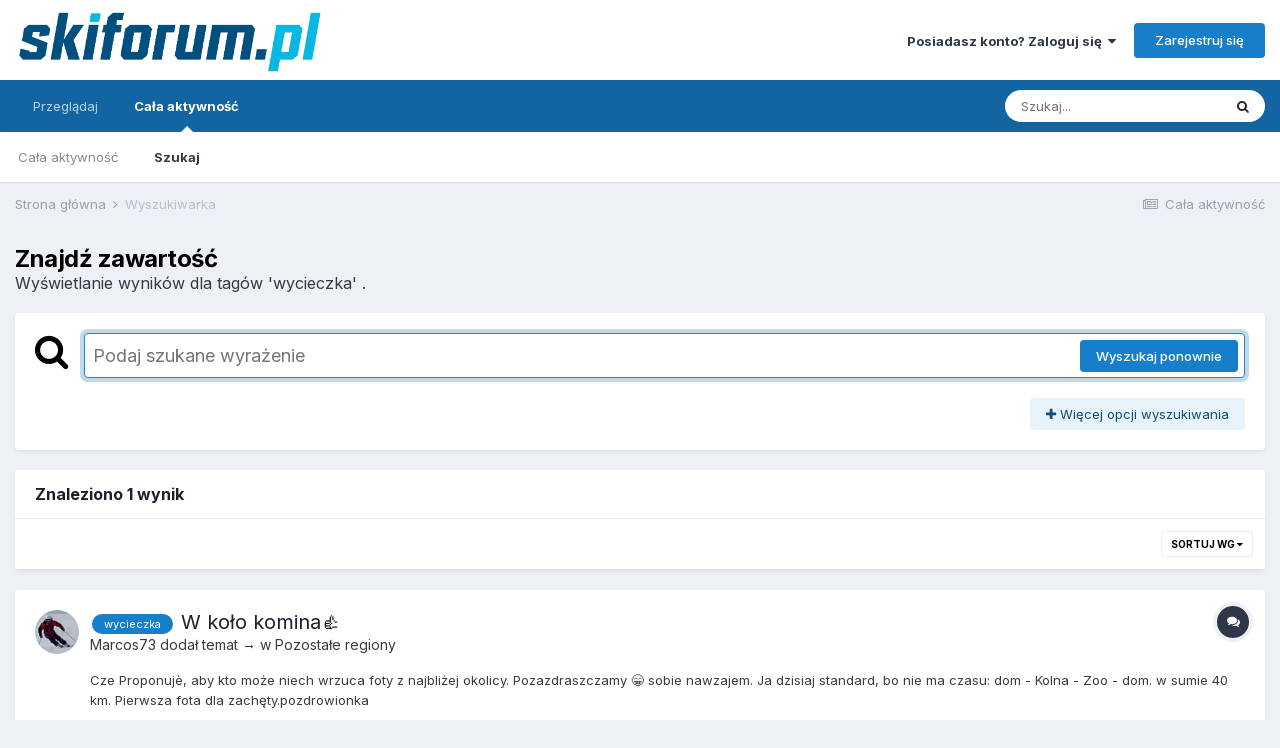

--- FILE ---
content_type: text/javascript
request_url: https://www.skiforum.pl/applications/core/interface/ckeditor/ckeditor/ckeditor.js?v=d177eef7181681372595
body_size: 160923
content:
/*
Copyright (c) 2003-2021, CKSource - Frederico Knabben. All rights reserved.
For licensing, see LICENSE.md or http://ckeditor.com/license
*/
(function(){window.CKEDITOR&&window.CKEDITOR.dom||(window.CKEDITOR||(window.CKEDITOR=function(){var b=/(^|.*[\\\/])ckeditor\.js(?:\?.*|;.*)?$/i,g={timestamp:"L8AE",version:"DEV",revision:"0",rnd:Math.floor(900*Math.random())+100,_:{pending:[],basePathSrcPattern:b},status:"unloaded",basePath:function(){var a=window.CKEDITOR_BASEPATH||"";if(!a)for(var k=document.getElementsByTagName("script"),e=0;e<k.length;e++){var m=k[e].src.match(b);if(m){a=m[1];break}}-1==a.indexOf(":/")&&"//"!=a.slice(0,2)&&(a=
0===a.indexOf("/")?location.href.match(/^.*?:\/\/[^\/]*/)[0]+a:location.href.match(/^[^\?]*\/(?:)/)[0]+a);if(!a)throw'The CKEditor installation path could not be automatically detected. Please set the global variable "CKEDITOR_BASEPATH" before creating editor instances.';return a}(),getUrl:function(a){-1==a.indexOf(":/")&&0!==a.indexOf("/")&&(a=this.basePath+a);this.timestamp&&"/"!=a.charAt(a.length-1)&&!/[&?]t=/.test(a)&&(a+=(0<=a.indexOf("?")?"\x26":"?")+"t\x3d"+this.timestamp);return a},domReady:function(){function a(){try{document.addEventListener?
(document.removeEventListener("DOMContentLoaded",a,!1),window.removeEventListener("load",a,!1),b()):document.attachEvent&&"complete"===document.readyState&&(document.detachEvent("onreadystatechange",a),window.detachEvent("onload",a),b())}catch(e){}}function b(){for(var a;a=e.shift();)a()}var e=[];return function(b){function c(){try{document.documentElement.doScroll("left")}catch(d){setTimeout(c,1);return}a()}e.push(b);"complete"===document.readyState&&setTimeout(a,1);if(1==e.length)if(document.addEventListener)document.addEventListener("DOMContentLoaded",
a,!1),window.addEventListener("load",a,!1);else if(document.attachEvent){document.attachEvent("onreadystatechange",a);window.attachEvent("onload",a);b=!1;try{b=!window.frameElement}catch(f){}document.documentElement.doScroll&&b&&c()}}}()},e=window.CKEDITOR_GETURL;if(e){var a=g.getUrl;g.getUrl=function(b){return e.call(g,b)||a.call(g,b)}}return g}()),function(){var b={};CKEDITOR.event||(CKEDITOR.event=function(){},CKEDITOR.event.implementOn=function(b){var e=CKEDITOR.event.prototype,a;for(a in e)null==
b[a]&&(b[a]=e[a])},CKEDITOR.event.prototype=function(){function g(b){var k=e(this);return k[b]||(k[b]=new a(b))}var e=function(a){a=a.getPrivate&&a.getPrivate()||a._||(a._={});return a.events||(a.events={})},a=function(a){this.name=a;this.listeners=[]};a.prototype={getListenerIndex:function(a){for(var b=0,e=this.listeners;b<e.length;b++)if(e[b].fn==a)return b;return-1}};return{define:function(a,b){var e=g.call(this,a);CKEDITOR.tools.extend(e,b,!0)},on:function(a,e,l,m,c){function f(n,t,c,f){n={name:a,
sender:this,editor:n,data:t,listenerData:m,stop:c,cancel:f,removeListener:d};return!1===e.call(l,n)?b:n.data}function d(){n.removeListener(a,e)}var n=this,t=g.call(this,a);if(0>t.getListenerIndex(e)){t=t.listeners;l||(l=this);isNaN(c)&&(c=10);f.fn=e;f.priority=c;for(var y=t.length-1;0<=y;y--)if(t[y].priority<=c)return t.splice(y+1,0,f),{removeListener:d};t.unshift(f)}return{removeListener:d}},once:function(){var a=Array.prototype.slice.call(arguments),b=a[1];a[1]=function(a){a.removeListener();return b.apply(this,
arguments)};return this.on.apply(this,a)},capture:function(){CKEDITOR.event.useCapture=1;var a=this.on.apply(this,arguments);CKEDITOR.event.useCapture=0;return a},fire:function(){var a=0,k=function(){a=1},g=0,m=function(){g=1};return function(c,f,d){var n=e(this)[c];c=a;var t=g;a=g=0;if(n){var y=n.listeners;if(y.length)for(var y=y.slice(0),v,q=0;q<y.length;q++){if(n.errorProof)try{v=y[q].call(this,d,f,k,m)}catch(r){}else v=y[q].call(this,d,f,k,m);v===b?g=1:"undefined"!=typeof v&&(f=v);if(a||g)break}}f=
g?!1:"undefined"==typeof f?!0:f;a=c;g=t;return f}}(),fireOnce:function(a,b,g){b=this.fire(a,b,g);delete e(this)[a];return b},removeListener:function(a,b){var g=e(this)[a];if(g){var m=g.getListenerIndex(b);0<=m&&g.listeners.splice(m,1)}},removeAllListeners:function(){var a=e(this),b;for(b in a)delete a[b]},hasListeners:function(a){return(a=e(this)[a])&&0<a.listeners.length}}}())}(),CKEDITOR.editor||(CKEDITOR.editor=function(){CKEDITOR._.pending.push([this,arguments]);CKEDITOR.event.call(this)},CKEDITOR.editor.prototype.fire=
function(b,g){b in{instanceReady:1,loaded:1}&&(this[b]=!0);return CKEDITOR.event.prototype.fire.call(this,b,g,this)},CKEDITOR.editor.prototype.fireOnce=function(b,g){b in{instanceReady:1,loaded:1}&&(this[b]=!0);return CKEDITOR.event.prototype.fireOnce.call(this,b,g,this)},CKEDITOR.event.implementOn(CKEDITOR.editor.prototype)),CKEDITOR.env||(CKEDITOR.env=function(){var b=navigator.userAgent.toLowerCase(),g=b.match(/edge[ \/](\d+.?\d*)/),e=-1<b.indexOf("trident/"),e=!(!g&&!e),e={ie:e,edge:!!g,webkit:!e&&
-1<b.indexOf(" applewebkit/"),air:-1<b.indexOf(" adobeair/"),mac:-1<b.indexOf("macintosh"),quirks:"BackCompat"==document.compatMode&&(!document.documentMode||10>document.documentMode),mobile:-1<b.indexOf("mobile"),iOS:/(ipad|iphone|ipod)/.test(b),isCustomDomain:function(){if(!this.ie)return!1;var a=document.domain,b=window.location.hostname;return a!=b&&a!="["+b+"]"},secure:"https:"==location.protocol};e.gecko="Gecko"==navigator.product&&!e.webkit&&!e.ie;e.webkit&&(-1<b.indexOf("chrome")?e.chrome=
!0:e.safari=!0);var a=0;e.ie&&(a=g?parseFloat(g[1]):e.quirks||!document.documentMode?parseFloat(b.match(/msie (\d+)/)[1]):document.documentMode,e.ie9Compat=9==a,e.ie8Compat=8==a,e.ie7Compat=7==a,e.ie6Compat=7>a||e.quirks);e.gecko&&(g=b.match(/rv:([\d\.]+)/))&&(g=g[1].split("."),a=1E4*g[0]+100*(g[1]||0)+1*(g[2]||0));e.air&&(a=parseFloat(b.match(/ adobeair\/(\d+)/)[1]));e.webkit&&(a=parseFloat(b.match(/ applewebkit\/(\d+)/)[1]));e.version=a;e.isCompatible=!(e.ie&&7>a)&&!(e.gecko&&4E4>a)&&!(e.webkit&&
534>a);e.hidpi=2<=window.devicePixelRatio;e.needsBrFiller=e.gecko||e.webkit||e.ie&&10<a;e.needsNbspFiller=e.ie&&11>a;e.cssClass="cke_browser_"+(e.ie?"ie":e.gecko?"gecko":e.webkit?"webkit":"unknown");e.quirks&&(e.cssClass+=" cke_browser_quirks");e.ie&&(e.cssClass+=" cke_browser_ie"+(e.quirks?"6 cke_browser_iequirks":e.version));e.air&&(e.cssClass+=" cke_browser_air");e.iOS&&(e.cssClass+=" cke_browser_ios");e.hidpi&&(e.cssClass+=" cke_hidpi");return e}()),"unloaded"==CKEDITOR.status&&function(){CKEDITOR.event.implementOn(CKEDITOR);
CKEDITOR.loadFullCore=function(){if("basic_ready"!=CKEDITOR.status)CKEDITOR.loadFullCore._load=1;else{delete CKEDITOR.loadFullCore;var b=document.createElement("script");b.type="text/javascript";b.src=CKEDITOR.basePath+"ckeditor.js";document.getElementsByTagName("head")[0].appendChild(b)}};CKEDITOR.loadFullCoreTimeout=0;CKEDITOR.add=function(b){(this._.pending||(this._.pending=[])).push(b)};(function(){CKEDITOR.domReady(function(){var b=CKEDITOR.loadFullCore,g=CKEDITOR.loadFullCoreTimeout;b&&(CKEDITOR.status=
"basic_ready",b&&b._load?b():g&&setTimeout(function(){CKEDITOR.loadFullCore&&CKEDITOR.loadFullCore()},1E3*g))})})();CKEDITOR.status="basic_loaded"}(),"use strict",CKEDITOR.VERBOSITY_WARN=1,CKEDITOR.VERBOSITY_ERROR=2,CKEDITOR.verbosity=CKEDITOR.VERBOSITY_WARN|CKEDITOR.VERBOSITY_ERROR,CKEDITOR.warn=function(b,g){CKEDITOR.verbosity&CKEDITOR.VERBOSITY_WARN&&CKEDITOR.fire("log",{type:"warn",errorCode:b,additionalData:g})},CKEDITOR.error=function(b,g){CKEDITOR.verbosity&CKEDITOR.VERBOSITY_ERROR&&CKEDITOR.fire("log",
{type:"error",errorCode:b,additionalData:g})},CKEDITOR.on("log",function(b){if(window.console&&window.console.log){var g=console[b.data.type]?b.data.type:"log",e=b.data.errorCode;if(b=b.data.additionalData)console[g]("[CKEDITOR] Error code: "+e+".",b);else console[g]("[CKEDITOR] Error code: "+e+".");console[g]("[CKEDITOR] For more information about this error go to https://ckeditor.com/docs/ckeditor4/latest/guide/dev_errors.html#"+e)}},null,null,999),CKEDITOR.dom={},function(){function b(n,d,a){this._minInterval=
n;this._context=a;this._lastOutput=this._scheduledTimer=0;this._output=CKEDITOR.tools.bind(d,a||{});var c=this;this.input=function(){function n(){c._lastOutput=(new Date).getTime();c._scheduledTimer=0;c._call()}if(!c._scheduledTimer||!1!==c._reschedule()){var d=(new Date).getTime()-c._lastOutput;d<c._minInterval?c._scheduledTimer=setTimeout(n,c._minInterval-d):n()}}}function g(n,d,a){b.call(this,n,d,a);this._args=[];var c=this;this.input=CKEDITOR.tools.override(this.input,function(n){return function(){c._args=
Array.prototype.slice.call(arguments);n.call(this)}})}var e=[],a=CKEDITOR.env.gecko?"-moz-":CKEDITOR.env.webkit?"-webkit-":CKEDITOR.env.ie?"-ms-":"",h=/&/g,k=/>/g,l=/</g,m=/"/g,c=/&(lt|gt|amp|quot|nbsp|shy|#\d{1,5});/g,f={lt:"\x3c",gt:"\x3e",amp:"\x26",quot:'"',nbsp:" ",shy:"­"},d=function(n,d){return"#"==d[0]?String.fromCharCode(parseInt(d.slice(1),10)):f[d]};CKEDITOR.on("reset",function(){e=[]});CKEDITOR.tools={arrayCompare:function(n,d){if(!n&&!d)return!0;if(!n||!d||n.length!=d.length)return!1;
for(var a=0;a<n.length;a++)if(n[a]!=d[a])return!1;return!0},getIndex:function(n,d){for(var a=0;a<n.length;++a)if(d(n[a]))return a;return-1},clone:function(n){var d;if(n&&n instanceof Array){d=[];for(var a=0;a<n.length;a++)d[a]=CKEDITOR.tools.clone(n[a]);return d}if(null===n||"object"!=typeof n||n instanceof String||n instanceof Number||n instanceof Boolean||n instanceof Date||n instanceof RegExp||n.nodeType||n.window===n)return n;d=new n.constructor;for(a in n)d[a]=CKEDITOR.tools.clone(n[a]);return d},
capitalize:function(d,a){return d.charAt(0).toUpperCase()+(a?d.slice(1):d.slice(1).toLowerCase())},extend:function(d){var a=arguments.length,c,f;"boolean"==typeof(c=arguments[a-1])?a--:"boolean"==typeof(c=arguments[a-2])&&(f=arguments[a-1],a-=2);for(var b=1;b<a;b++){var r=arguments[b]||{};CKEDITOR.tools.array.forEach(CKEDITOR.tools.object.keys(r),function(a){if(!0===c||null==d[a])if(!f||a in f)d[a]=r[a]})}return d},prototypedCopy:function(d){var a=function(){};a.prototype=d;return new a},copy:function(d){var a=
{},c;for(c in d)a[c]=d[c];return a},isArray:function(d){return"[object Array]"==Object.prototype.toString.call(d)},isEmpty:function(d){for(var a in d)if(d.hasOwnProperty(a))return!1;return!0},cssVendorPrefix:function(d,c,f){if(f)return a+d+":"+c+";"+d+":"+c;f={};f[d]=c;f[a+d]=c;return f},cssStyleToDomStyle:function(){var d=document.createElement("div").style,a="undefined"!=typeof d.cssFloat?"cssFloat":"undefined"!=typeof d.styleFloat?"styleFloat":"float";return function(d){return"float"==d?a:d.replace(/-./g,
function(d){return d.substr(1).toUpperCase()})}}(),buildStyleHtml:function(d){d=[].concat(d);for(var a,c=[],f=0;f<d.length;f++)if(a=d[f])/@import|[{}]/.test(a)?c.push("\x3cstyle\x3e"+a+"\x3c/style\x3e"):c.push('\x3clink type\x3d"text/css" rel\x3dstylesheet href\x3d"'+a+'"\x3e');return c.join("")},htmlEncode:function(d){return void 0===d||null===d?"":String(d).replace(h,"\x26amp;").replace(k,"\x26gt;").replace(l,"\x26lt;")},htmlDecode:function(n){return n.replace(c,d)},htmlEncodeAttr:function(d){return CKEDITOR.tools.htmlEncode(d).replace(m,
"\x26quot;")},htmlDecodeAttr:function(d){return CKEDITOR.tools.htmlDecode(d)},transformPlainTextToHtml:function(d,a){var c=a==CKEDITOR.ENTER_BR,f=this.htmlEncode(d.replace(/\r\n/g,"\n")),f=f.replace(/\t/g,"\x26nbsp;\x26nbsp; \x26nbsp;"),b=a==CKEDITOR.ENTER_P?"p":"div";if(!c){var r=/\n{2}/g;if(r.test(f))var e="\x3c"+b+"\x3e",m="\x3c/"+b+"\x3e",f=e+f.replace(r,function(){return m+e})+m}f=f.replace(/\n/g,"\x3cbr\x3e");c||(f=f.replace(new RegExp("\x3cbr\x3e(?\x3d\x3c/"+b+"\x3e)"),function(d){return CKEDITOR.tools.repeat(d,
2)}));f=f.replace(/^ | $/g,"\x26nbsp;");return f=f.replace(/(>|\s) /g,function(d,n){return n+"\x26nbsp;"}).replace(/ (?=<)/g,"\x26nbsp;")},getNextNumber:function(){var d=0;return function(){return++d}}(),getNextId:function(){return"cke_"+this.getNextNumber()},getUniqueId:function(){for(var d="e",a=0;8>a;a++)d+=Math.floor(65536*(1+Math.random())).toString(16).substring(1);return d},override:function(d,a){var c=a(d);c.prototype=d.prototype;return c},setTimeout:function(d,a,c,f,b){b||(b=window);c||(c=
b);return b.setTimeout(function(){f?d.apply(c,[].concat(f)):d.apply(c)},a||0)},throttle:function(d,a,c){return new this.buffers.throttle(d,a,c)},trim:function(){var d=/(?:^[ \t\n\r]+)|(?:[ \t\n\r]+$)/g;return function(a){return a.replace(d,"")}}(),ltrim:function(){var d=/^[ \t\n\r]+/g;return function(a){return a.replace(d,"")}}(),rtrim:function(){var d=/[ \t\n\r]+$/g;return function(a){return a.replace(d,"")}}(),indexOf:function(d,a){if("function"==typeof a)for(var c=0,f=d.length;c<f;c++){if(a(d[c]))return c}else{if(d.indexOf)return d.indexOf(a);
c=0;for(f=d.length;c<f;c++)if(d[c]===a)return c}return-1},search:function(d,a){var c=CKEDITOR.tools.indexOf(d,a);return 0<=c?d[c]:null},bind:function(d,a){var c=Array.prototype.slice.call(arguments,2);return function(){return d.apply(a,c.concat(Array.prototype.slice.call(arguments)))}},createClass:function(d){var a=d.$,c=d.base,f=d.privates||d._,b=d.proto;d=d.statics;!a&&(a=function(){c&&this.base.apply(this,arguments)});if(f)var e=a,a=function(){var d=this._||(this._={}),a;for(a in f){var n=f[a];
d[a]="function"==typeof n?CKEDITOR.tools.bind(n,this):n}e.apply(this,arguments)};c&&(a.prototype=this.prototypedCopy(c.prototype),a.prototype.constructor=a,a.base=c,a.baseProto=c.prototype,a.prototype.base=function u(){this.base=c.prototype.base;c.apply(this,arguments);this.base=u});b&&this.extend(a.prototype,b,!0);d&&this.extend(a,d,!0);return a},addFunction:function(d,a){return e.push(function(){return d.apply(a||this,arguments)})-1},removeFunction:function(d){e[d]=null},callFunction:function(d){var a=
e[d];return a&&a.apply(window,Array.prototype.slice.call(arguments,1))},cssLength:function(){var d=/^-?\d+\.?\d*px$/,a;return function(c){a=CKEDITOR.tools.trim(c+"")+"px";return d.test(a)?a:c||""}}(),convertToPx:function(){var d;return function(a){d||(d=CKEDITOR.dom.element.createFromHtml('\x3cdiv style\x3d"position:absolute;left:-9999px;top:-9999px;margin:0px;padding:0px;border:0px;"\x3e\x3c/div\x3e',CKEDITOR.document),CKEDITOR.document.getBody().append(d));if(!/%$/.test(a)){var c=0>parseFloat(a);
c&&(a=a.replace("-",""));d.setStyle("width",a);a=d.$.clientWidth;return c?-a:a}return a}}(),repeat:function(d,a){return Array(a+1).join(d)},tryThese:function(){for(var d,a=0,c=arguments.length;a<c;a++){var f=arguments[a];try{d=f();break}catch(b){}}return d},genKey:function(){return Array.prototype.slice.call(arguments).join("-")},defer:function(d){return function(){var a=arguments,c=this;window.setTimeout(function(){d.apply(c,a)},0)}},normalizeCssText:function(d,a){var c=[],f,b=CKEDITOR.tools.parseCssText(d,
!0,a);for(f in b)c.push(f+":"+b[f]);c.sort();return c.length?c.join(";")+";":""},convertRgbToHex:function(d){return d.replace(/(?:rgb\(\s*(\d+)\s*,\s*(\d+)\s*,\s*(\d+)\s*\))/gi,function(d,a,n,c){d=[a,n,c];for(a=0;3>a;a++)d[a]=("0"+parseInt(d[a],10).toString(16)).slice(-2);return"#"+d.join("")})},normalizeHex:function(d){return d.replace(/#(([0-9a-f]{3}){1,2})($|;|\s+)/gi,function(d,a,n,c){d=a.toLowerCase();3==d.length&&(d=d.split(""),d=[d[0],d[0],d[1],d[1],d[2],d[2]].join(""));return"#"+d+c})},_isValidColorFormat:function(d){if(!d)return!1;
d=d.replace(/\s+/g,"");return/^[a-z0-9()#%,./]+$/i.test(d)},parseCssText:function(d,a,c){var f={};c&&(d=(new CKEDITOR.dom.element("span")).setAttribute("style",d).getAttribute("style")||"");d&&(d=CKEDITOR.tools.normalizeHex(CKEDITOR.tools.convertRgbToHex(d)));if(!d||";"==d)return f;d.replace(/&quot;/g,'"').replace(/\s*([^:;\s]+)\s*:\s*([^;]+)\s*(?=;|$)/g,function(d,c,n){a&&(c=c.toLowerCase(),"font-family"==c&&(n=n.replace(/\s*,\s*/g,",")),n=CKEDITOR.tools.trim(n));f[c]=n});return f},writeCssText:function(d,
a){var c,f=[];for(c in d)f.push(c+":"+d[c]);a&&f.sort();return f.join("; ")},objectCompare:function(d,a,c){var f;if(!d&&!a)return!0;if(!d||!a)return!1;for(f in d)if(d[f]!=a[f])return!1;if(!c)for(f in a)if(d[f]!=a[f])return!1;return!0},objectKeys:function(d){return CKEDITOR.tools.object.keys(d)},convertArrayToObject:function(d,a){var c={};1==arguments.length&&(a=!0);for(var f=0,b=d.length;f<b;++f)c[d[f]]=a;return c},getStyledSpans:function(d,a){var c=CKEDITOR.env.ie&&8==CKEDITOR.env.version?d.toUpperCase():
d,c=a.find("span[style*\x3d"+c+"]").toArray();return CKEDITOR.tools.array.filter(c,function(a){return!!a.getStyle(d)})},fixDomain:function(){for(var d;;)try{d=window.parent.document.domain;break}catch(a){d=d?d.replace(/.+?(?:\.|$)/,""):document.domain;if(!d)break;document.domain=d}return!!d},eventsBuffer:function(d,a,c){return new this.buffers.event(d,a,c)},enableHtml5Elements:function(d,a){for(var c="abbr article aside audio bdi canvas data datalist details figcaption figure footer header hgroup main mark meter nav output progress section summary time video".split(" "),
f=c.length,b;f--;)b=d.createElement(c[f]),a&&d.appendChild(b)},checkIfAnyArrayItemMatches:function(d,a){for(var c=0,f=d.length;c<f;++c)if(d[c].match(a))return!0;return!1},checkIfAnyObjectPropertyMatches:function(d,a){for(var c in d)if(c.match(a))return!0;return!1},keystrokeToString:function(d,a){var c=this.keystrokeToArray(d,a);c.display=c.display.join("+");c.aria=c.aria.join("+");return c},keystrokeToArray:function(d,a){var c=a&16711680,f=a&65535,b=CKEDITOR.env.mac,e=[],m=[];c&CKEDITOR.CTRL&&(e.push(b?
"⌘":d[17]),m.push(b?d[224]:d[17]));c&CKEDITOR.ALT&&(e.push(b?"⌥":d[18]),m.push(d[18]));c&CKEDITOR.SHIFT&&(e.push(b?"⇧":d[16]),m.push(d[16]));f&&(d[f]?(e.push(d[f]),m.push(d[f])):(e.push(String.fromCharCode(f)),m.push(String.fromCharCode(f))));return{display:e,aria:m}},transparentImageData:"[data-uri]\x3d\x3d",getCookie:function(d){d=d.toLowerCase();for(var a=document.cookie.split(";"),c,f,b=0;b<a.length;b++)if(c=a[b].split("\x3d"),
f=decodeURIComponent(CKEDITOR.tools.trim(c[0]).toLowerCase()),f===d)return decodeURIComponent(1<c.length?c[1]:"");return null},setCookie:function(d,a){document.cookie=encodeURIComponent(d)+"\x3d"+encodeURIComponent(a)+";path\x3d/"},getCsrfToken:function(){var d=CKEDITOR.tools.getCookie("ckCsrfToken");if(!d||40!=d.length){var d=[],a="";if(window.crypto&&window.crypto.getRandomValues)d=new Uint8Array(40),window.crypto.getRandomValues(d);else for(var c=0;40>c;c++)d.push(Math.floor(256*Math.random()));
for(c=0;c<d.length;c++)var f="abcdefghijklmnopqrstuvwxyz0123456789".charAt(d[c]%36),a=a+(.5<Math.random()?f.toUpperCase():f);d=a;CKEDITOR.tools.setCookie("ckCsrfToken",d)}return d},escapeCss:function(d){if(d)if(window.CSS&&CSS.escape)d=CSS.escape(d);else{d=String(d);for(var a=d.length,c=-1,f,b="",e=d.charCodeAt(0);++c<a;)f=d.charCodeAt(c),b=0==f?b+"�":127==f||1<=f&&31>=f||0==c&&48<=f&&57>=f||1==c&&48<=f&&57>=f&&45==e?b+("\\"+f.toString(16)+" "):0==c&&1==a&&45==f?b+("\\"+d.charAt(c)):128<=f||45==f||
95==f||48<=f&&57>=f||65<=f&&90>=f||97<=f&&122>=f?b+d.charAt(c):b+("\\"+d.charAt(c));d=b}else d="";return d},getMouseButton:function(d){return(d=d&&d.data?d.data.$:d)?CKEDITOR.tools.normalizeMouseButton(d.button):!1},normalizeMouseButton:function(d,a){if(!CKEDITOR.env.ie||9<=CKEDITOR.env.version&&!CKEDITOR.env.ie6Compat)return d;for(var c=[[CKEDITOR.MOUSE_BUTTON_LEFT,1],[CKEDITOR.MOUSE_BUTTON_MIDDLE,4],[CKEDITOR.MOUSE_BUTTON_RIGHT,2]],f=0;f<c.length;f++){var b=c[f];if(b[0]===d&&a)return b[1];if(!a&&
b[1]===d)return b[0]}},convertHexStringToBytes:function(d){var a=[],c=d.length/2,f;for(f=0;f<c;f++)a.push(parseInt(d.substr(2*f,2),16));return a},convertBytesToBase64:function(d){var a="",c=d.length,f;for(f=0;f<c;f+=3){var b=d.slice(f,f+3),e=b.length,m=[],h;if(3>e)for(h=e;3>h;h++)b[h]=0;m[0]=(b[0]&252)>>2;m[1]=(b[0]&3)<<4|b[1]>>4;m[2]=(b[1]&15)<<2|(b[2]&192)>>6;m[3]=b[2]&63;for(h=0;4>h;h++)a=h<=e?a+"ABCDEFGHIJKLMNOPQRSTUVWXYZabcdefghijklmnopqrstuvwxyz0123456789+/".charAt(m[h]):a+"\x3d"}return a},
style:{parse:{_borderStyle:"none hidden dotted dashed solid double groove ridge inset outset".split(" "),_widthRegExp:/^(thin|medium|thick|[\+-]?\d+(\.\d+)?[a-z%]+|[\+-]?0+(\.0+)?|\.\d+[a-z%]+)$/,_rgbaRegExp:/rgba?\(\s*\d+%?\s*,\s*\d+%?\s*,\s*\d+%?\s*(?:,\s*[0-9.]+\s*)?\)/gi,_hslaRegExp:/hsla?\(\s*[0-9.]+\s*,\s*\d+%\s*,\s*\d+%\s*(?:,\s*[0-9.]+\s*)?\)/gi,background:function(d){var a={},c=this._findColor(d);c.length&&(a.color=c[0],CKEDITOR.tools.array.forEach(c,function(a){d=d.replace(a,"")}));if(d=
CKEDITOR.tools.trim(d))a.unprocessed=d;return a},margin:function(d){return CKEDITOR.tools.style.parse.sideShorthand(d,function(d){return d.match(/(?:\-?[\.\d]+(?:%|\w*)|auto|inherit|initial|unset|revert)/g)||["0px"]})},sideShorthand:function(d,a){function c(d){f.top=b[d[0]];f.right=b[d[1]];f.bottom=b[d[2]];f.left=b[d[3]]}var f={},b=a?a(d):d.split(/\s+/);switch(b.length){case 1:c([0,0,0,0]);break;case 2:c([0,1,0,1]);break;case 3:c([0,1,2,1]);break;case 4:c([0,1,2,3])}return f},border:function(d){return CKEDITOR.tools.style.border.fromCssRule(d)},
_findColor:function(d){var a=[],c=CKEDITOR.tools.array,a=a.concat(d.match(this._rgbaRegExp)||[]),a=a.concat(d.match(this._hslaRegExp)||[]);return a=a.concat(c.filter(d.split(/\s+/),function(d){return d.match(/^\#[a-f0-9]{3}(?:[a-f0-9]{3})?$/gi)?!0:d.toLowerCase()in CKEDITOR.tools.style.parse._colors}))}}},array:{filter:function(d,a,c){var f=[];this.forEach(d,function(b,e){a.call(c,b,e,d)&&f.push(b)});return f},find:function(d,a,c){for(var f=d.length,b=0;b<f;){if(a.call(c,d[b],b,d))return d[b];b++}},
forEach:function(d,a,c){var f=d.length,b;for(b=0;b<f;b++)a.call(c,d[b],b,d)},map:function(d,a,c){for(var f=[],b=0;b<d.length;b++)f.push(a.call(c,d[b],b,d));return f},reduce:function(d,a,c,f){for(var b=0;b<d.length;b++)c=a.call(f,c,d[b],b,d);return c},every:function(d,a,c){if(!d.length)return!0;a=this.filter(d,a,c);return d.length===a.length},some:function(d,a,c){for(var f=0;f<d.length;f++)if(a.call(c,d[f],f,d))return!0;return!1},zip:function(d,a){return CKEDITOR.tools.array.map(d,function(d,c){return[d,
a[c]]})},unique:function(d){return this.filter(d,function(a,c){return c===CKEDITOR.tools.array.indexOf(d,a)})}},object:{DONT_ENUMS:"toString toLocaleString valueOf hasOwnProperty isPrototypeOf propertyIsEnumerable constructor".split(" "),entries:function(d){return CKEDITOR.tools.array.map(CKEDITOR.tools.object.keys(d),function(a){return[a,d[a]]})},values:function(d){return CKEDITOR.tools.array.map(CKEDITOR.tools.object.keys(d),function(a){return d[a]})},keys:function(d){var a=Object.prototype.hasOwnProperty,
c=[],f=CKEDITOR.tools.object.DONT_ENUMS;if(CKEDITOR.env.ie&&9>CKEDITOR.env.version&&(!d||"object"!==typeof d)){a=[];if("string"===typeof d)for(c=0;c<d.length;c++)a.push(String(c));return a}for(var b in d)c.push(b);if(CKEDITOR.env.ie&&9>CKEDITOR.env.version)for(b=0;b<f.length;b++)a.call(d,f[b])&&c.push(f[b]);return c},findKey:function(d,a){if("object"!==typeof d)return null;for(var c in d)if(d[c]===a)return c;return null},merge:function(d,a){var c=CKEDITOR.tools,f=c.clone(d),b=c.clone(a);c.array.forEach(c.object.keys(b),
function(d){f[d]="object"===typeof b[d]&&"object"===typeof f[d]?c.object.merge(f[d],b[d]):b[d]});return f}},getAbsoluteRectPosition:function(d,a){function c(d){if(d){var a=d.getClientRect();f.top+=a.top;f.left+=a.left;"x"in f&&"y"in f&&(f.x+=a.x,f.y+=a.y);c(d.getWindow().getFrame())}}var f=CKEDITOR.tools.copy(a);c(d.getFrame());var b=CKEDITOR.document.getWindow().getScrollPosition();f.top+=b.y;f.left+=b.x;"x"in f&&"y"in f&&(f.y+=b.y,f.x+=b.x);f.right=f.left+f.width;f.bottom=f.top+f.height;return f}};
b.prototype={reset:function(){this._lastOutput=0;this._clearTimer()},_reschedule:function(){return!1},_call:function(){this._output()},_clearTimer:function(){this._scheduledTimer&&clearTimeout(this._scheduledTimer);this._scheduledTimer=0}};g.prototype=CKEDITOR.tools.prototypedCopy(b.prototype);g.prototype._reschedule=function(){this._scheduledTimer&&this._clearTimer()};g.prototype._call=function(){this._output.apply(this._context,this._args)};CKEDITOR.tools.buffers={};CKEDITOR.tools.buffers.event=
b;CKEDITOR.tools.buffers.throttle=g;CKEDITOR.tools.style.border=CKEDITOR.tools.createClass({$:function(d){d=d||{};this.width=d.width;this.style=d.style;this.color=d.color;this._.normalize()},_:{normalizeMap:{color:[[/windowtext/g,"black"]]},normalize:function(){for(var d in this._.normalizeMap){var a=this[d];a&&(this[d]=CKEDITOR.tools.array.reduce(this._.normalizeMap[d],function(d,a){return d.replace(a[0],a[1])},a))}}},proto:{toString:function(){return CKEDITOR.tools.array.filter([this.width,this.style,
this.color],function(d){return!!d}).join(" ")}},statics:{fromCssRule:function(d){var a={},c=d.split(/\s+/g);d=CKEDITOR.tools.style.parse._findColor(d);d.length&&(a.color=d[0]);CKEDITOR.tools.array.forEach(c,function(d){a.style||-1===CKEDITOR.tools.indexOf(CKEDITOR.tools.style.parse._borderStyle,d)?!a.width&&CKEDITOR.tools.style.parse._widthRegExp.test(d)&&(a.width=d):a.style=d});return new CKEDITOR.tools.style.border(a)},splitCssValues:function(d,a){a=a||{};var c=CKEDITOR.tools.array.reduce(["width",
"style","color"],function(c,f){var b=d["border-"+f]||a[f];c[f]=b?CKEDITOR.tools.style.parse.sideShorthand(b):null;return c},{});return CKEDITOR.tools.array.reduce(["top","right","bottom","left"],function(a,f){var b={},e;for(e in c){var t=d["border-"+f+"-"+e];b[e]=t?t:c[e]&&c[e][f]}a["border-"+f]=new CKEDITOR.tools.style.border(b);return a},{})}}});CKEDITOR.tools.array.indexOf=CKEDITOR.tools.indexOf;CKEDITOR.tools.array.isArray=CKEDITOR.tools.isArray;CKEDITOR.MOUSE_BUTTON_LEFT=0;CKEDITOR.MOUSE_BUTTON_MIDDLE=
1;CKEDITOR.MOUSE_BUTTON_RIGHT=2}(),CKEDITOR.dtd=function(){var b=CKEDITOR.tools.extend,g=function(a,d){for(var c=CKEDITOR.tools.clone(a),b=1;b<arguments.length;b++){d=arguments[b];for(var e in d)delete c[e]}return c},e={},a={},h={address:1,article:1,aside:1,blockquote:1,details:1,div:1,dl:1,fieldset:1,figure:1,footer:1,form:1,h1:1,h2:1,h3:1,h4:1,h5:1,h6:1,header:1,hgroup:1,hr:1,main:1,menu:1,nav:1,ol:1,p:1,pre:1,section:1,table:1,ul:1},k={command:1,link:1,meta:1,noscript:1,script:1,style:1},l={},
m={"#":1},c={center:1,dir:1,noframes:1};b(e,{a:1,abbr:1,area:1,audio:1,b:1,bdi:1,bdo:1,br:1,button:1,canvas:1,cite:1,code:1,command:1,datalist:1,del:1,dfn:1,em:1,embed:1,i:1,iframe:1,img:1,input:1,ins:1,kbd:1,keygen:1,label:1,map:1,mark:1,meter:1,noscript:1,object:1,output:1,progress:1,q:1,ruby:1,s:1,samp:1,script:1,select:1,small:1,span:1,strong:1,sub:1,sup:1,textarea:1,time:1,u:1,"var":1,video:1,wbr:1},m,{acronym:1,applet:1,basefont:1,big:1,font:1,isindex:1,strike:1,style:1,tt:1});b(a,h,e,c);g=
{a:g(e,{a:1,button:1}),abbr:e,address:a,area:l,article:a,aside:a,audio:b({source:1,track:1},a),b:e,base:l,bdi:e,bdo:e,blockquote:a,body:a,br:l,button:g(e,{a:1,button:1}),canvas:e,caption:a,cite:e,code:e,col:l,colgroup:{col:1},command:l,datalist:b({option:1},e),dd:a,del:e,details:b({summary:1},a),dfn:e,div:a,dl:{dt:1,dd:1},dt:a,em:e,embed:l,fieldset:b({legend:1},a),figcaption:a,figure:b({figcaption:1},a),footer:a,form:a,h1:e,h2:e,h3:e,h4:e,h5:e,h6:e,head:b({title:1,base:1},k),header:a,hgroup:{h1:1,
h2:1,h3:1,h4:1,h5:1,h6:1},hr:l,html:b({head:1,body:1},a,k),i:e,iframe:m,img:l,input:l,ins:e,kbd:e,keygen:l,label:e,legend:e,li:a,link:l,main:a,map:a,mark:e,menu:b({li:1},a),meta:l,meter:g(e,{meter:1}),nav:a,noscript:b({link:1,meta:1,style:1},e),object:b({param:1},e),ol:{li:1},optgroup:{option:1},option:m,output:e,p:e,param:l,pre:e,progress:g(e,{progress:1}),q:e,rp:e,rt:e,ruby:b({rp:1,rt:1},e),s:e,samp:e,script:m,section:a,select:{optgroup:1,option:1},small:e,source:l,span:e,strong:e,style:m,sub:e,
summary:b({h1:1,h2:1,h3:1,h4:1,h5:1,h6:1},e),sup:e,table:{caption:1,colgroup:1,thead:1,tfoot:1,tbody:1,tr:1},tbody:{tr:1},td:a,textarea:m,tfoot:{tr:1},th:a,thead:{tr:1},time:g(e,{time:1}),title:m,tr:{th:1,td:1},track:l,u:e,ul:{li:1},"var":e,video:b({source:1,track:1},a),wbr:l,acronym:e,applet:b({param:1},a),basefont:l,big:e,center:a,dialog:l,dir:{li:1},font:e,isindex:l,noframes:a,strike:e,tt:e};b(g,{$block:b({audio:1,dd:1,dt:1,figcaption:1,li:1,video:1},h,c),$blockLimit:{article:1,aside:1,audio:1,
body:1,caption:1,details:1,dir:1,div:1,dl:1,fieldset:1,figcaption:1,figure:1,footer:1,form:1,header:1,hgroup:1,main:1,menu:1,nav:1,ol:1,section:1,table:1,td:1,th:1,tr:1,ul:1,video:1},$cdata:{script:1,style:1},$editable:{address:1,article:1,aside:1,blockquote:1,body:1,details:1,div:1,fieldset:1,figcaption:1,footer:1,form:1,h1:1,h2:1,h3:1,h4:1,h5:1,h6:1,header:1,hgroup:1,main:1,nav:1,p:1,pre:1,section:1},$empty:{area:1,base:1,basefont:1,br:1,col:1,command:1,dialog:1,embed:1,hr:1,img:1,input:1,isindex:1,
keygen:1,link:1,meta:1,param:1,source:1,track:1,wbr:1},$inline:e,$list:{dl:1,ol:1,ul:1},$listItem:{dd:1,dt:1,li:1},$nonBodyContent:b({body:1,head:1,html:1},g.head),$nonEditable:{applet:1,audio:1,button:1,embed:1,iframe:1,map:1,object:1,option:1,param:1,script:1,textarea:1,video:1},$object:{applet:1,audio:1,button:1,hr:1,iframe:1,img:1,input:1,object:1,select:1,table:1,textarea:1,video:1},$removeEmpty:{abbr:1,acronym:1,b:1,bdi:1,bdo:1,big:1,cite:1,code:1,del:1,dfn:1,em:1,font:1,i:1,ins:1,label:1,kbd:1,
mark:1,meter:1,output:1,q:1,ruby:1,s:1,samp:1,small:1,span:1,strike:1,strong:1,sub:1,sup:1,time:1,tt:1,u:1,"var":1},$tabIndex:{a:1,area:1,button:1,input:1,object:1,select:1,textarea:1},$tableContent:{caption:1,col:1,colgroup:1,tbody:1,td:1,tfoot:1,th:1,thead:1,tr:1},$transparent:{a:1,audio:1,canvas:1,del:1,ins:1,map:1,noscript:1,object:1,video:1},$intermediate:{caption:1,colgroup:1,dd:1,dt:1,figcaption:1,legend:1,li:1,optgroup:1,option:1,rp:1,rt:1,summary:1,tbody:1,td:1,tfoot:1,th:1,thead:1,tr:1}});
return g}(),CKEDITOR.dom.event=function(b){this.$=b},CKEDITOR.dom.event.prototype={getKey:function(){return this.$.keyCode||this.$.which},getKeystroke:function(){var b=this.getKey();if(this.$.ctrlKey||this.$.metaKey)b+=CKEDITOR.CTRL;this.$.shiftKey&&(b+=CKEDITOR.SHIFT);this.$.altKey&&(b+=CKEDITOR.ALT);return b},preventDefault:function(b){var g=this.$;g.preventDefault?g.preventDefault():g.returnValue=!1;b&&this.stopPropagation()},stopPropagation:function(){var b=this.$;b.stopPropagation?b.stopPropagation():
b.cancelBubble=!0},getTarget:function(){var b=this.$.target||this.$.srcElement;return b?new CKEDITOR.dom.node(b):null},getPhase:function(){return this.$.eventPhase||2},getPageOffset:function(){var b=this.getTarget().getDocument().$;return{x:this.$.pageX||this.$.clientX+(b.documentElement.scrollLeft||b.body.scrollLeft),y:this.$.pageY||this.$.clientY+(b.documentElement.scrollTop||b.body.scrollTop)}}},CKEDITOR.CTRL=1114112,CKEDITOR.SHIFT=2228224,CKEDITOR.ALT=4456448,CKEDITOR.EVENT_PHASE_CAPTURING=1,
CKEDITOR.EVENT_PHASE_AT_TARGET=2,CKEDITOR.EVENT_PHASE_BUBBLING=3,CKEDITOR.dom.domObject=function(b){b&&(this.$=b)},CKEDITOR.dom.domObject.prototype=function(){var b=function(b,e){return function(a){"undefined"!=typeof CKEDITOR&&b.fire(e,new CKEDITOR.dom.event(a))}};return{getPrivate:function(){var b;(b=this.getCustomData("_"))||this.setCustomData("_",b={});return b},on:function(g){var e=this.getCustomData("_cke_nativeListeners");e||(e={},this.setCustomData("_cke_nativeListeners",e));e[g]||(e=e[g]=
b(this,g),this.$.addEventListener?this.$.addEventListener(g,e,!!CKEDITOR.event.useCapture):this.$.attachEvent&&this.$.attachEvent("on"+g,e));return CKEDITOR.event.prototype.on.apply(this,arguments)},removeListener:function(b){CKEDITOR.event.prototype.removeListener.apply(this,arguments);if(!this.hasListeners(b)){var e=this.getCustomData("_cke_nativeListeners"),a=e&&e[b];a&&(this.$.removeEventListener?this.$.removeEventListener(b,a,!1):this.$.detachEvent&&this.$.detachEvent("on"+b,a),delete e[b])}},
removeAllListeners:function(){try{var b=this.getCustomData("_cke_nativeListeners"),e;for(e in b){var a=b[e];this.$.detachEvent?this.$.detachEvent("on"+e,a):this.$.removeEventListener&&this.$.removeEventListener(e,a,!1);delete b[e]}}catch(h){if(!CKEDITOR.env.edge||-2146828218!==h.number)throw h;}CKEDITOR.event.prototype.removeAllListeners.call(this)}}}(),function(b){var g={};CKEDITOR.on("reset",function(){g={}});b.equals=function(b){try{return b&&b.$===this.$}catch(a){return!1}};b.setCustomData=function(b,
a){var h=this.getUniqueId();(g[h]||(g[h]={}))[b]=a;return this};b.getCustomData=function(b){var a=this.$["data-cke-expando"];return(a=a&&g[a])&&b in a?a[b]:null};b.removeCustomData=function(b){var a=this.$["data-cke-expando"],a=a&&g[a],h,k;a&&(h=a[b],k=b in a,delete a[b]);return k?h:null};b.clearCustomData=function(){this.removeAllListeners();var b=this.getUniqueId();b&&delete g[b]};b.getUniqueId=function(){return this.$["data-cke-expando"]||(this.$["data-cke-expando"]=CKEDITOR.tools.getNextNumber())};
CKEDITOR.event.implementOn(b)}(CKEDITOR.dom.domObject.prototype),CKEDITOR.dom.node=function(b){return b?new CKEDITOR.dom[b.nodeType==CKEDITOR.NODE_DOCUMENT?"document":b.nodeType==CKEDITOR.NODE_ELEMENT?"element":b.nodeType==CKEDITOR.NODE_TEXT?"text":b.nodeType==CKEDITOR.NODE_COMMENT?"comment":b.nodeType==CKEDITOR.NODE_DOCUMENT_FRAGMENT?"documentFragment":"domObject"](b):this},CKEDITOR.dom.node.prototype=new CKEDITOR.dom.domObject,CKEDITOR.NODE_ELEMENT=1,CKEDITOR.NODE_DOCUMENT=9,CKEDITOR.NODE_TEXT=
3,CKEDITOR.NODE_COMMENT=8,CKEDITOR.NODE_DOCUMENT_FRAGMENT=11,CKEDITOR.POSITION_IDENTICAL=0,CKEDITOR.POSITION_DISCONNECTED=1,CKEDITOR.POSITION_FOLLOWING=2,CKEDITOR.POSITION_PRECEDING=4,CKEDITOR.POSITION_IS_CONTAINED=8,CKEDITOR.POSITION_CONTAINS=16,CKEDITOR.tools.extend(CKEDITOR.dom.node.prototype,{appendTo:function(b,g){b.append(this,g);return b},clone:function(b,g){function e(a){a["data-cke-expando"]&&(a["data-cke-expando"]=!1);if(a.nodeType==CKEDITOR.NODE_ELEMENT||a.nodeType==CKEDITOR.NODE_DOCUMENT_FRAGMENT)if(g||
a.nodeType!=CKEDITOR.NODE_ELEMENT||a.removeAttribute("id",!1),b){a=a.childNodes;for(var h=0;h<a.length;h++)e(a[h])}}function a(e){if(e.type==CKEDITOR.NODE_ELEMENT||e.type==CKEDITOR.NODE_DOCUMENT_FRAGMENT){if(e.type!=CKEDITOR.NODE_DOCUMENT_FRAGMENT){var h=e.getName();":"==h[0]&&e.renameNode(h.substring(1))}if(b)for(h=0;h<e.getChildCount();h++)a(e.getChild(h))}}var h=this.$.cloneNode(b);e(h);h=new CKEDITOR.dom.node(h);CKEDITOR.env.ie&&9>CKEDITOR.env.version&&(this.type==CKEDITOR.NODE_ELEMENT||this.type==
CKEDITOR.NODE_DOCUMENT_FRAGMENT)&&a(h);return h},hasPrevious:function(){return!!this.$.previousSibling},hasNext:function(){return!!this.$.nextSibling},insertAfter:function(b){b.$.parentNode.insertBefore(this.$,b.$.nextSibling);return b},insertBefore:function(b){b.$.parentNode.insertBefore(this.$,b.$);return b},insertBeforeMe:function(b){this.$.parentNode.insertBefore(b.$,this.$);return b},getAddress:function(b){for(var g=[],e=this.getDocument().$.documentElement,a=this;a&&a!=e;){var h=a.getParent();
h&&g.unshift(this.getIndex.call(a,b));a=h}return g},getDocument:function(){return new CKEDITOR.dom.document(this.$.ownerDocument||this.$.parentNode.ownerDocument)},getIndex:function(b){function g(a,b){var e=b?a.getNext():a.getPrevious();return e&&e.type==CKEDITOR.NODE_TEXT?e.isEmpty()?g(e,b):e:null}var e=this,a=-1,h;if(!this.getParent()||b&&e.type==CKEDITOR.NODE_TEXT&&e.isEmpty()&&!g(e)&&!g(e,!0))return-1;do if(!b||e.equals(this)||e.type!=CKEDITOR.NODE_TEXT||!h&&!e.isEmpty())a++,h=e.type==CKEDITOR.NODE_TEXT;
while(e=e.getPrevious());return a},getNextSourceNode:function(b,g,e){if(e&&!e.call){var a=e;e=function(b){return!b.equals(a)}}b=!b&&this.getFirst&&this.getFirst();var h;if(!b){if(this.type==CKEDITOR.NODE_ELEMENT&&e&&!1===e(this,!0))return null;b=this.getNext()}for(;!b&&(h=(h||this).getParent());){if(e&&!1===e(h,!0))return null;b=h.getNext()}return!b||e&&!1===e(b)?null:g&&g!=b.type?b.getNextSourceNode(!1,g,e):b},getPreviousSourceNode:function(b,g,e){if(e&&!e.call){var a=e;e=function(b){return!b.equals(a)}}b=
!b&&this.getLast&&this.getLast();var h;if(!b){if(this.type==CKEDITOR.NODE_ELEMENT&&e&&!1===e(this,!0))return null;b=this.getPrevious()}for(;!b&&(h=(h||this).getParent());){if(e&&!1===e(h,!0))return null;b=h.getPrevious()}return!b||e&&!1===e(b)?null:g&&b.type!=g?b.getPreviousSourceNode(!1,g,e):b},getPrevious:function(b){var g=this.$,e;do e=(g=g.previousSibling)&&10!=g.nodeType&&new CKEDITOR.dom.node(g);while(e&&b&&!b(e));return e},getNext:function(b){var g=this.$,e;do e=(g=g.nextSibling)&&new CKEDITOR.dom.node(g);
while(e&&b&&!b(e));return e},getParent:function(b){var g=this.$.parentNode;return g&&(g.nodeType==CKEDITOR.NODE_ELEMENT||b&&g.nodeType==CKEDITOR.NODE_DOCUMENT_FRAGMENT)?new CKEDITOR.dom.node(g):null},getParents:function(b){var g=this,e=[];do e[b?"push":"unshift"](g);while(g=g.getParent());return e},getCommonAncestor:function(b){if(b.equals(this))return this;if(b.contains&&b.contains(this))return b;var g=this.contains?this:this.getParent();do if(g.contains(b))return g;while(g=g.getParent());return null},
getPosition:function(b){var g=this.$,e=b.$;if(g.compareDocumentPosition)return g.compareDocumentPosition(e);if(g==e)return CKEDITOR.POSITION_IDENTICAL;if(this.type==CKEDITOR.NODE_ELEMENT&&b.type==CKEDITOR.NODE_ELEMENT){if(g.contains){if(g.contains(e))return CKEDITOR.POSITION_CONTAINS+CKEDITOR.POSITION_PRECEDING;if(e.contains(g))return CKEDITOR.POSITION_IS_CONTAINED+CKEDITOR.POSITION_FOLLOWING}if("sourceIndex"in g)return 0>g.sourceIndex||0>e.sourceIndex?CKEDITOR.POSITION_DISCONNECTED:g.sourceIndex<
e.sourceIndex?CKEDITOR.POSITION_PRECEDING:CKEDITOR.POSITION_FOLLOWING}g=this.getAddress();b=b.getAddress();for(var e=Math.min(g.length,b.length),a=0;a<e;a++)if(g[a]!=b[a])return g[a]<b[a]?CKEDITOR.POSITION_PRECEDING:CKEDITOR.POSITION_FOLLOWING;return g.length<b.length?CKEDITOR.POSITION_CONTAINS+CKEDITOR.POSITION_PRECEDING:CKEDITOR.POSITION_IS_CONTAINED+CKEDITOR.POSITION_FOLLOWING},getAscendant:function(b,g){var e=this.$,a,h;g||(e=e.parentNode);"function"==typeof b?(h=!0,a=b):(h=!1,a=function(a){a=
"string"==typeof a.nodeName?a.nodeName.toLowerCase():"";return"string"==typeof b?a==b:a in b});for(;e;){if(a(h?new CKEDITOR.dom.node(e):e))return new CKEDITOR.dom.node(e);try{e=e.parentNode}catch(k){e=null}}return null},hasAscendant:function(b,g){var e=this.$;g||(e=e.parentNode);for(;e;){if(e.nodeName&&e.nodeName.toLowerCase()==b)return!0;e=e.parentNode}return!1},move:function(b,g){b.append(this.remove(),g)},remove:function(b){var g=this.$,e=g.parentNode;if(e){if(b)for(;b=g.firstChild;)e.insertBefore(g.removeChild(b),
g);e.removeChild(g)}return this},replace:function(b){this.insertBefore(b);b.remove()},trim:function(){this.ltrim();this.rtrim()},ltrim:function(){for(var b;this.getFirst&&(b=this.getFirst());){if(b.type==CKEDITOR.NODE_TEXT){var g=CKEDITOR.tools.ltrim(b.getText()),e=b.getLength();if(g)g.length<e&&(b.split(e-g.length),this.$.removeChild(this.$.firstChild));else{b.remove();continue}}break}},rtrim:function(){for(var b;this.getLast&&(b=this.getLast());){if(b.type==CKEDITOR.NODE_TEXT){var g=CKEDITOR.tools.rtrim(b.getText()),
e=b.getLength();if(g)g.length<e&&(b.split(g.length),this.$.lastChild.parentNode.removeChild(this.$.lastChild));else{b.remove();continue}}break}CKEDITOR.env.needsBrFiller&&(b=this.$.lastChild)&&1==b.type&&"br"==b.nodeName.toLowerCase()&&b.parentNode.removeChild(b)},isReadOnly:function(b){var g=this;this.type!=CKEDITOR.NODE_ELEMENT&&(g=this.getParent());CKEDITOR.env.edge&&g&&g.is("textarea","input")&&(b=!0);if(!b&&g&&"undefined"!=typeof g.$.isContentEditable)return!(g.$.isContentEditable||g.data("cke-editable"));
for(;g;){if(g.data("cke-editable"))return!1;if(g.hasAttribute("contenteditable"))return"false"==g.getAttribute("contenteditable");g=g.getParent()}return!0}}),CKEDITOR.dom.window=function(b){CKEDITOR.dom.domObject.call(this,b)},CKEDITOR.dom.window.prototype=new CKEDITOR.dom.domObject,CKEDITOR.tools.extend(CKEDITOR.dom.window.prototype,{focus:function(){this.$.focus()},getViewPaneSize:function(){var b=this.$.document,g="CSS1Compat"==b.compatMode;return{width:(g?b.documentElement.clientWidth:b.body.clientWidth)||
0,height:(g?b.documentElement.clientHeight:b.body.clientHeight)||0}},getScrollPosition:function(){var b=this.$;if("pageXOffset"in b)return{x:b.pageXOffset||0,y:b.pageYOffset||0};b=b.document;return{x:b.documentElement.scrollLeft||b.body.scrollLeft||0,y:b.documentElement.scrollTop||b.body.scrollTop||0}},getFrame:function(){var b=this.$.frameElement;return b?new CKEDITOR.dom.element.get(b):null}}),CKEDITOR.dom.document=function(b){CKEDITOR.dom.domObject.call(this,b)},CKEDITOR.dom.document.prototype=
new CKEDITOR.dom.domObject,CKEDITOR.tools.extend(CKEDITOR.dom.document.prototype,{type:CKEDITOR.NODE_DOCUMENT,appendStyleSheet:function(b){if(this.$.createStyleSheet)this.$.createStyleSheet(b);else{var g=new CKEDITOR.dom.element("link");g.setAttributes({rel:"stylesheet",type:"text/css",href:b});this.getHead().append(g)}},appendStyleText:function(b){if(this.$.createStyleSheet){var g=this.$.createStyleSheet("");g.cssText=b}else{var e=new CKEDITOR.dom.element("style",this);e.append(new CKEDITOR.dom.text(b,
this));this.getHead().append(e)}return g||e.$.sheet},createElement:function(b,g){var e=new CKEDITOR.dom.element(b,this);g&&(g.attributes&&e.setAttributes(g.attributes),g.styles&&e.setStyles(g.styles));return e},createText:function(b){return new CKEDITOR.dom.text(b,this)},focus:function(){this.getWindow().focus()},getActive:function(){var b;try{b=this.$.activeElement}catch(g){return null}return new CKEDITOR.dom.element(b)},getById:function(b){return(b=this.$.getElementById(b))?new CKEDITOR.dom.element(b):
null},getByAddress:function(b,g){for(var e=this.$.documentElement,a=0;e&&a<b.length;a++){var h=b[a];if(g)for(var k=-1,l=0;l<e.childNodes.length;l++){var m=e.childNodes[l];if(!0!==g||3!=m.nodeType||!m.previousSibling||3!=m.previousSibling.nodeType)if(k++,k==h){e=m;break}}else e=e.childNodes[h]}return e?new CKEDITOR.dom.node(e):null},getElementsByTag:function(b,g){CKEDITOR.env.ie&&8>=document.documentMode||!g||(b=g+":"+b);return new CKEDITOR.dom.nodeList(this.$.getElementsByTagName(b))},getHead:function(){var b=
this.$.getElementsByTagName("head")[0];return b=b?new CKEDITOR.dom.element(b):this.getDocumentElement().append(new CKEDITOR.dom.element("head"),!0)},getBody:function(){return new CKEDITOR.dom.element(this.$.body)},getDocumentElement:function(){return new CKEDITOR.dom.element(this.$.documentElement)},getWindow:function(){return new CKEDITOR.dom.window(this.$.parentWindow||this.$.defaultView)},write:function(b){this.$.open("text/html","replace");CKEDITOR.env.ie&&(b=b.replace(/(?:^\s*<!DOCTYPE[^>]*?>)|^/i,
'$\x26\n\x3cscript data-cke-temp\x3d"1"\x3e('+CKEDITOR.tools.fixDomain+")();\x3c/script\x3e"));this.$.write(b);this.$.close()},find:function(b){return new CKEDITOR.dom.nodeList(this.$.querySelectorAll(b))},findOne:function(b){return(b=this.$.querySelector(b))?new CKEDITOR.dom.element(b):null},_getHtml5ShivFrag:function(){var b=this.getCustomData("html5ShivFrag");b||(b=this.$.createDocumentFragment(),CKEDITOR.tools.enableHtml5Elements(b,!0),this.setCustomData("html5ShivFrag",b));return b}}),CKEDITOR.dom.nodeList=
function(b){this.$=b},CKEDITOR.dom.nodeList.prototype={count:function(){return this.$.length},getItem:function(b){return 0>b||b>=this.$.length?null:(b=this.$[b])?new CKEDITOR.dom.node(b):null},toArray:function(){return CKEDITOR.tools.array.map(this.$,function(b){return new CKEDITOR.dom.node(b)})}},CKEDITOR.dom.element=function(b,g){"string"==typeof b&&(b=(g?g.$:document).createElement(b));CKEDITOR.dom.domObject.call(this,b)},CKEDITOR.dom.element.get=function(b){return(b="string"==typeof b?document.getElementById(b)||
document.getElementsByName(b)[0]:b)&&(b.$?b:new CKEDITOR.dom.element(b))},CKEDITOR.dom.element.prototype=new CKEDITOR.dom.node,CKEDITOR.dom.element.createFromHtml=function(b,g){var e=new CKEDITOR.dom.element("div",g);e.setHtml(b);return e.getFirst().remove()},CKEDITOR.dom.element.setMarker=function(b,g,e,a){var h=g.getCustomData("list_marker_id")||g.setCustomData("list_marker_id",CKEDITOR.tools.getNextNumber()).getCustomData("list_marker_id"),k=g.getCustomData("list_marker_names")||g.setCustomData("list_marker_names",
{}).getCustomData("list_marker_names");b[h]=g;k[e]=1;return g.setCustomData(e,a)},CKEDITOR.dom.element.clearAllMarkers=function(b){for(var g in b)CKEDITOR.dom.element.clearMarkers(b,b[g],1)},CKEDITOR.dom.element.clearMarkers=function(b,g,e){var a=g.getCustomData("list_marker_names"),h=g.getCustomData("list_marker_id"),k;for(k in a)g.removeCustomData(k);g.removeCustomData("list_marker_names");e&&(g.removeCustomData("list_marker_id"),delete b[h])},function(){function b(a,c){return-1<(" "+a+" ").replace(k,
" ").indexOf(" "+c+" ")}function g(a){var c=!0;a.$.id||(a.$.id="cke_tmp_"+CKEDITOR.tools.getNextNumber(),c=!1);return function(){c||a.removeAttribute("id")}}function e(a,c){var f=CKEDITOR.tools.escapeCss(a.$.id);return"#"+f+" "+c.split(/,\s*/).join(", #"+f+" ")}function a(a){for(var c=0,f=0,d=l[a].length;f<d;f++)c+=parseFloat(this.getComputedStyle(l[a][f])||0,10)||0;return c}var h=document.createElement("_").classList,h="undefined"!==typeof h&&null!==String(h.add).match(/\[Native code\]/gi),k=/[\n\t\r]/g;
CKEDITOR.tools.extend(CKEDITOR.dom.element.prototype,{type:CKEDITOR.NODE_ELEMENT,addClass:h?function(a){this.$.classList.add(a);return this}:function(a){var c=this.$.className;c&&(b(c,a)||(c+=" "+a));this.$.className=c||a;return this},removeClass:h?function(a){var c=this.$;c.classList.remove(a);c.className||c.removeAttribute("class");return this}:function(a){var c=this.getAttribute("class");c&&b(c,a)&&((c=c.replace(new RegExp("(?:^|\\s+)"+a+"(?\x3d\\s|$)"),"").replace(/^\s+/,""))?this.setAttribute("class",
c):this.removeAttribute("class"));return this},hasClass:function(a){return b(this.$.className,a)},append:function(a,c){"string"==typeof a&&(a=this.getDocument().createElement(a));c?this.$.insertBefore(a.$,this.$.firstChild):this.$.appendChild(a.$);return a},appendHtml:function(a){if(this.$.childNodes.length){var c=new CKEDITOR.dom.element("div",this.getDocument());c.setHtml(a);c.moveChildren(this)}else this.setHtml(a)},appendText:function(a){null!=this.$.text&&CKEDITOR.env.ie&&9>CKEDITOR.env.version?
this.$.text+=a:this.append(new CKEDITOR.dom.text(a))},appendBogus:function(a){if(a||CKEDITOR.env.needsBrFiller){for(a=this.getLast();a&&a.type==CKEDITOR.NODE_TEXT&&!CKEDITOR.tools.rtrim(a.getText());)a=a.getPrevious();a&&a.is&&a.is("br")||(a=this.getDocument().createElement("br"),CKEDITOR.env.gecko&&a.setAttribute("type","_moz"),this.append(a))}},breakParent:function(a,c){var f=new CKEDITOR.dom.range(this.getDocument());f.setStartAfter(this);f.setEndAfter(a);var d=f.extractContents(!1,c||!1),b;f.insertNode(this.remove());
if(CKEDITOR.env.ie&&!CKEDITOR.env.edge){for(f=new CKEDITOR.dom.element("div");b=d.getFirst();)b.$.style.backgroundColor&&(b.$.style.backgroundColor=b.$.style.backgroundColor),f.append(b);f.insertAfter(this);f.remove(!0)}else d.insertAfterNode(this)},contains:document.compareDocumentPosition?function(a){return!!(this.$.compareDocumentPosition(a.$)&16)}:function(a){var c=this.$;return a.type!=CKEDITOR.NODE_ELEMENT?c.contains(a.getParent().$):c!=a.$&&c.contains(a.$)},focus:function(){function a(){try{this.$.focus()}catch(c){}}
return function(c){c?CKEDITOR.tools.setTimeout(a,100,this):a.call(this)}}(),getHtml:function(){var a=this.$.innerHTML;return CKEDITOR.env.ie?a.replace(/<\?[^>]*>/g,""):a},getOuterHtml:function(){if(this.$.outerHTML)return this.$.outerHTML.replace(/<\?[^>]*>/,"");var a=this.$.ownerDocument.createElement("div");a.appendChild(this.$.cloneNode(!0));return a.innerHTML},getClientRect:function(a){var c=CKEDITOR.tools.extend({},this.$.getBoundingClientRect());!c.width&&(c.width=c.right-c.left);!c.height&&
(c.height=c.bottom-c.top);return a?CKEDITOR.tools.getAbsoluteRectPosition(this.getWindow(),c):c},setHtml:CKEDITOR.env.ie&&9>CKEDITOR.env.version?function(a){try{var c=this.$;if(this.getParent())return c.innerHTML=a;var f=this.getDocument()._getHtml5ShivFrag();f.appendChild(c);c.innerHTML=a;f.removeChild(c);return a}catch(d){this.$.innerHTML="";c=new CKEDITOR.dom.element("body",this.getDocument());c.$.innerHTML=a;for(c=c.getChildren();c.count();)this.append(c.getItem(0));return a}}:function(a){return this.$.innerHTML=
a},setText:function(){var a=document.createElement("p");a.innerHTML="x";a=a.textContent;return function(c){this.$[a?"textContent":"innerText"]=c}}(),getAttribute:function(){var a=function(a){return this.$.getAttribute(a,2)};return CKEDITOR.env.ie&&(CKEDITOR.env.ie7Compat||CKEDITOR.env.quirks)?function(a){switch(a){case "class":a="className";break;case "http-equiv":a="httpEquiv";break;case "name":return this.$.name;case "tabindex":return a=this.$.getAttribute(a,2),0!==a&&0===this.$.tabIndex&&(a=null),
a;case "checked":return a=this.$.attributes.getNamedItem(a),(a.specified?a.nodeValue:this.$.checked)?"checked":null;case "hspace":case "value":return this.$[a];case "style":return this.$.style.cssText;case "contenteditable":case "contentEditable":return this.$.attributes.getNamedItem("contentEditable").specified?this.$.getAttribute("contentEditable"):null}return this.$.getAttribute(a,2)}:a}(),getAttributes:function(a){var c={},f=this.$.attributes,d;a=CKEDITOR.tools.isArray(a)?a:[];for(d=0;d<f.length;d++)-1===
CKEDITOR.tools.indexOf(a,f[d].name)&&(c[f[d].name]=f[d].value);return c},getChildren:function(){return new CKEDITOR.dom.nodeList(this.$.childNodes)},getClientSize:function(){return{width:this.$.clientWidth,height:this.$.clientHeight}},getComputedStyle:document.defaultView&&document.defaultView.getComputedStyle?function(a){var c=this.getWindow().$.getComputedStyle(this.$,null);return c?c.getPropertyValue(a):""}:function(a){return this.$.currentStyle[CKEDITOR.tools.cssStyleToDomStyle(a)]},getDtd:function(){var a=
CKEDITOR.dtd[this.getName()];this.getDtd=function(){return a};return a},getElementsByTag:CKEDITOR.dom.document.prototype.getElementsByTag,getTabIndex:function(){var a=this.$.tabIndex;return 0!==a||CKEDITOR.dtd.$tabIndex[this.getName()]||0===parseInt(this.getAttribute("tabindex"),10)?a:-1},getText:function(){return this.$.textContent||this.$.innerText||""},getWindow:function(){return this.getDocument().getWindow()},getId:function(){return this.$.id||null},getNameAtt:function(){return this.$.name||
null},getName:function(){var a=this.$.nodeName.toLowerCase();if(CKEDITOR.env.ie&&8>=document.documentMode){var c=this.$.scopeName;"HTML"!=c&&(a=c.toLowerCase()+":"+a)}this.getName=function(){return a};return this.getName()},getValue:function(){return this.$.value},getFirst:function(a){var c=this.$.firstChild;(c=c&&new CKEDITOR.dom.node(c))&&a&&!a(c)&&(c=c.getNext(a));return c},getLast:function(a){var c=this.$.lastChild;(c=c&&new CKEDITOR.dom.node(c))&&a&&!a(c)&&(c=c.getPrevious(a));return c},getStyle:function(a){return this.$.style[CKEDITOR.tools.cssStyleToDomStyle(a)]},
is:function(){var a=this.getName();if("object"==typeof arguments[0])return!!arguments[0][a];for(var c=0;c<arguments.length;c++)if(arguments[c]==a)return!0;return!1},isEditable:function(a){var c=this.getName();return this.isReadOnly()||"none"==this.getComputedStyle("display")||"hidden"==this.getComputedStyle("visibility")||CKEDITOR.dtd.$nonEditable[c]||CKEDITOR.dtd.$empty[c]||this.is("a")&&(this.data("cke-saved-name")||this.hasAttribute("name"))&&!this.getChildCount()?!1:!1!==a?(a=CKEDITOR.dtd[c]||
CKEDITOR.dtd.span,!(!a||!a["#"])):!0},isIdentical:function(a){var c=this.clone(0,1);a=a.clone(0,1);c.removeAttributes(["_moz_dirty","data-cke-expando","data-cke-saved-href","data-cke-saved-name"]);a.removeAttributes(["_moz_dirty","data-cke-expando","data-cke-saved-href","data-cke-saved-name"]);if(c.$.isEqualNode)return c.$.style.cssText=CKEDITOR.tools.normalizeCssText(c.$.style.cssText),a.$.style.cssText=CKEDITOR.tools.normalizeCssText(a.$.style.cssText),c.$.isEqualNode(a.$);c=c.getOuterHtml();a=
a.getOuterHtml();if(CKEDITOR.env.ie&&9>CKEDITOR.env.version&&this.is("a")){var f=this.getParent();f.type==CKEDITOR.NODE_ELEMENT&&(f=f.clone(),f.setHtml(c),c=f.getHtml(),f.setHtml(a),a=f.getHtml())}return c==a},isVisible:function(){var a=(this.$.offsetHeight||this.$.offsetWidth)&&"hidden"!=this.getComputedStyle("visibility"),c,f;a&&CKEDITOR.env.webkit&&(c=this.getWindow(),!c.equals(CKEDITOR.document.getWindow())&&(f=c.$.frameElement)&&(a=(new CKEDITOR.dom.element(f)).isVisible()));return!!a},isEmptyInlineRemoveable:function(){if(!CKEDITOR.dtd.$removeEmpty[this.getName()])return!1;
for(var a=this.getChildren(),c=0,f=a.count();c<f;c++){var d=a.getItem(c);if(d.type!=CKEDITOR.NODE_ELEMENT||!d.data("cke-bookmark"))if(d.type==CKEDITOR.NODE_ELEMENT&&!d.isEmptyInlineRemoveable()||d.type==CKEDITOR.NODE_TEXT&&CKEDITOR.tools.trim(d.getText()))return!1}return!0},hasAttributes:CKEDITOR.env.ie&&(CKEDITOR.env.ie7Compat||CKEDITOR.env.quirks)?function(){for(var a=this.$.attributes,c=0;c<a.length;c++){var f=a[c];switch(f.nodeName){case "class":if(this.getAttribute("class"))return!0;case "data-cke-expando":continue;
default:if(f.specified)return!0}}return!1}:function(){var a=this.$.attributes,c=a.length,f={"data-cke-expando":1,_moz_dirty:1};return 0<c&&(2<c||!f[a[0].nodeName]||2==c&&!f[a[1].nodeName])},hasAttribute:function(){function a(c){var f=this.$.attributes.getNamedItem(c);if("input"==this.getName())switch(c){case "class":return 0<this.$.className.length;case "checked":return!!this.$.checked;case "value":return c=this.getAttribute("type"),"checkbox"==c||"radio"==c?"on"!=this.$.value:!!this.$.value}return f?
f.specified:!1}return CKEDITOR.env.ie?8>CKEDITOR.env.version?function(c){return"name"==c?!!this.$.name:a.call(this,c)}:a:function(a){return!!this.$.attributes.getNamedItem(a)}}(),hide:function(){this.setStyle("display","none")},moveChildren:function(a,c){var f=this.$;a=a.$;if(f!=a){var d;if(c)for(;d=f.lastChild;)a.insertBefore(f.removeChild(d),a.firstChild);else for(;d=f.firstChild;)a.appendChild(f.removeChild(d))}},mergeSiblings:function(){function a(c,f,d){if(f&&f.type==CKEDITOR.NODE_ELEMENT){for(var b=
[];f.data("cke-bookmark")||f.isEmptyInlineRemoveable();)if(b.push(f),f=d?f.getNext():f.getPrevious(),!f||f.type!=CKEDITOR.NODE_ELEMENT)return;if(c.isIdentical(f)){for(var e=d?c.getLast():c.getFirst();b.length;)b.shift().move(c,!d);f.moveChildren(c,!d);f.remove();e&&e.type==CKEDITOR.NODE_ELEMENT&&e.mergeSiblings()}}}return function(c){if(!1===c||CKEDITOR.dtd.$removeEmpty[this.getName()]||this.is("a"))a(this,this.getNext(),!0),a(this,this.getPrevious())}}(),show:function(){this.setStyles({display:"",
visibility:""})},setAttribute:function(){var a=function(a,f){this.$.setAttribute(a,f);return this};return CKEDITOR.env.ie&&(CKEDITOR.env.ie7Compat||CKEDITOR.env.quirks)?function(c,f){"class"==c?this.$.className=f:"style"==c?this.$.style.cssText=f:"tabindex"==c?this.$.tabIndex=f:"checked"==c?this.$.checked=f:"contenteditable"==c?a.call(this,"contentEditable",f):a.apply(this,arguments);return this}:CKEDITOR.env.ie8Compat&&CKEDITOR.env.secure?function(c,f){if("src"==c&&f.match(/^http:\/\//))try{a.apply(this,
arguments)}catch(d){}else a.apply(this,arguments);return this}:a}(),setAttributes:function(a){for(var c in a)this.setAttribute(c,a[c]);return this},setValue:function(a){this.$.value=a;return this},removeAttribute:function(){var a=function(a){this.$.removeAttribute(a)};return CKEDITOR.env.ie&&(CKEDITOR.env.ie7Compat||CKEDITOR.env.quirks)?function(a){"class"==a?a="className":"tabindex"==a?a="tabIndex":"contenteditable"==a&&(a="contentEditable");this.$.removeAttribute(a)}:a}(),removeAttributes:function(a){if(CKEDITOR.tools.isArray(a))for(var c=
0;c<a.length;c++)this.removeAttribute(a[c]);else for(c in a=a||this.getAttributes(),a)a.hasOwnProperty(c)&&this.removeAttribute(c)},removeStyle:function(a){var c=this.$.style;if(c.removeProperty||"border"!=a&&"margin"!=a&&"padding"!=a)c.removeProperty?c.removeProperty(a):c.removeAttribute(CKEDITOR.tools.cssStyleToDomStyle(a)),this.$.style.cssText||this.removeAttribute("style");else{var f=["top","left","right","bottom"],d;"border"==a&&(d=["color","style","width"]);for(var c=[],b=0;b<f.length;b++)if(d)for(var e=
0;e<d.length;e++)c.push([a,f[b],d[e]].join("-"));else c.push([a,f[b]].join("-"));for(a=0;a<c.length;a++)this.removeStyle(c[a])}},setStyle:function(a,c){this.$.style[CKEDITOR.tools.cssStyleToDomStyle(a)]=c;return this},setStyles:function(a){for(var c in a)this.setStyle(c,a[c]);return this},setOpacity:function(a){CKEDITOR.env.ie&&9>CKEDITOR.env.version?(a=Math.round(100*a),this.setStyle("filter",100<=a?"":"progid:DXImageTransform.Microsoft.Alpha(opacity\x3d"+a+")")):this.setStyle("opacity",a)},unselectable:function(){this.setStyles(CKEDITOR.tools.cssVendorPrefix("user-select",
"none"));if(CKEDITOR.env.ie){this.setAttribute("unselectable","on");for(var a,c=this.getElementsByTag("*"),f=0,d=c.count();f<d;f++)a=c.getItem(f),a.setAttribute("unselectable","on")}},getPositionedAncestor:function(){for(var a=this;"html"!=a.getName();){if("static"!=a.getComputedStyle("position"))return a;a=a.getParent()}return null},getDocumentPosition:function(a){var c=0,f=0,d=this.getDocument(),b=d.getBody(),e="BackCompat"==d.$.compatMode;if(document.documentElement.getBoundingClientRect&&(CKEDITOR.env.ie?
8!==CKEDITOR.env.version:1)){var h=this.$.getBoundingClientRect(),k=d.$.documentElement,g=k.clientTop||b.$.clientTop||0,r=k.clientLeft||b.$.clientLeft||0,l=!0;CKEDITOR.env.ie&&(l=d.getDocumentElement().contains(this),d=d.getBody().contains(this),l=e&&d||!e&&l);l&&(CKEDITOR.env.webkit||CKEDITOR.env.ie&&12<=CKEDITOR.env.version?(c=b.$.scrollLeft||k.scrollLeft,f=b.$.scrollTop||k.scrollTop):(f=e?b.$:k,c=f.scrollLeft,f=f.scrollTop),c=h.left+c-r,f=h.top+f-g)}else for(g=this,r=null;g&&"body"!=g.getName()&&
"html"!=g.getName();){c+=g.$.offsetLeft-g.$.scrollLeft;f+=g.$.offsetTop-g.$.scrollTop;g.equals(this)||(c+=g.$.clientLeft||0,f+=g.$.clientTop||0);for(;r&&!r.equals(g);)c-=r.$.scrollLeft,f-=r.$.scrollTop,r=r.getParent();r=g;g=(h=g.$.offsetParent)?new CKEDITOR.dom.element(h):null}a&&(h=this.getWindow(),g=a.getWindow(),!h.equals(g)&&h.$.frameElement&&(a=(new CKEDITOR.dom.element(h.$.frameElement)).getDocumentPosition(a),c+=a.x,f+=a.y));document.documentElement.getBoundingClientRect||!CKEDITOR.env.gecko||
e||(c+=this.$.clientLeft?1:0,f+=this.$.clientTop?1:0);return{x:c,y:f}},scrollIntoView:function(a){var c=this.getParent();if(c){do if((c.$.clientWidth&&c.$.clientWidth<c.$.scrollWidth||c.$.clientHeight&&c.$.clientHeight<c.$.scrollHeight)&&!c.is("body")&&this.scrollIntoParent(c,a,1),c.is("html")){var f=c.getWindow();try{var d=f.$.frameElement;d&&(c=new CKEDITOR.dom.element(d))}catch(b){}}while(c=c.getParent())}},scrollIntoParent:function(a,c,f){var d,b,e,h;function k(d,c){/body|html/.test(a.getName())?
a.getWindow().$.scrollBy(d,c):(a.$.scrollLeft+=d,a.$.scrollTop+=c)}function g(a,d){var c={x:0,y:0};if(!a.is(l?"body":"html")){var f=a.$.getBoundingClientRect();c.x=f.left;c.y=f.top}f=a.getWindow();f.equals(d)||(f=g(CKEDITOR.dom.element.get(f.$.frameElement),d),c.x+=f.x,c.y+=f.y);return c}function r(a,d){return parseInt(a.getComputedStyle("margin-"+d)||0,10)||0}!a&&(a=this.getWindow());e=a.getDocument();var l="BackCompat"==e.$.compatMode;a instanceof CKEDITOR.dom.window&&(a=l?e.getBody():e.getDocumentElement());
CKEDITOR.env.webkit&&(e=this.getEditor(!1))&&(e._.previousScrollTop=null);e=a.getWindow();b=g(this,e);var u=g(a,e),w=this.$.offsetHeight;d=this.$.offsetWidth;var p=a.$.clientHeight,x=a.$.clientWidth;e=b.x-r(this,"left")-u.x||0;h=b.y-r(this,"top")-u.y||0;d=b.x+d+r(this,"right")-(u.x+x)||0;b=b.y+w+r(this,"bottom")-(u.y+p)||0;(0>h||0<b)&&k(0,!0===c?h:!1===c?b:0>h?h:b);f&&(0>e||0<d)&&k(0>e?e:d,0)},setState:function(a,c,f){c=c||"cke";switch(a){case CKEDITOR.TRISTATE_ON:this.addClass(c+"_on");this.removeClass(c+
"_off");this.removeClass(c+"_disabled");f&&this.setAttribute("aria-pressed",!0);f&&this.removeAttribute("aria-disabled");break;case CKEDITOR.TRISTATE_DISABLED:this.addClass(c+"_disabled");this.removeClass(c+"_off");this.removeClass(c+"_on");f&&this.setAttribute("aria-disabled",!0);f&&this.removeAttribute("aria-pressed");break;default:this.addClass(c+"_off"),this.removeClass(c+"_on"),this.removeClass(c+"_disabled"),f&&this.removeAttribute("aria-pressed"),f&&this.removeAttribute("aria-disabled")}},
getFrameDocument:function(){var a=this.$;try{a.contentWindow.document}catch(c){a.src=a.src}return a&&new CKEDITOR.dom.document(a.contentWindow.document)},copyAttributes:function(a,c){var f=this.$.attributes;c=c||{};for(var d=0;d<f.length;d++){var b=f[d],e=b.nodeName.toLowerCase(),h;if(!(e in c))if("checked"==e&&(h=this.getAttribute(e)))a.setAttribute(e,h);else if(!CKEDITOR.env.ie||this.hasAttribute(e))h=this.getAttribute(e),null===h&&(h=b.nodeValue),a.setAttribute(e,h)}""!==this.$.style.cssText&&
(a.$.style.cssText=this.$.style.cssText)},renameNode:function(a){if(this.getName()!=a){var c=this.getDocument();a=new CKEDITOR.dom.element(a,c);this.copyAttributes(a);this.moveChildren(a);this.getParent(!0)&&this.$.parentNode.replaceChild(a.$,this.$);a.$["data-cke-expando"]=this.$["data-cke-expando"];this.$=a.$;delete this.getName}},getChild:function(){function a(c,f){var d=c.childNodes;if(0<=f&&f<d.length)return d[f]}return function(c){var f=this.$;if(c.slice)for(c=c.slice();0<c.length&&f;)f=a(f,
c.shift());else f=a(f,c);return f?new CKEDITOR.dom.node(f):null}}(),getChildCount:function(){return this.$.childNodes.length},disableContextMenu:function(){function a(c){return c.type==CKEDITOR.NODE_ELEMENT&&c.hasClass("cke_enable_context_menu")}this.on("contextmenu",function(c){c.data.getTarget().getAscendant(a,!0)||c.data.preventDefault()})},getDirection:function(a){return a?this.getComputedStyle("direction")||this.getDirection()||this.getParent()&&this.getParent().getDirection(1)||this.getDocument().$.dir||
"ltr":this.getStyle("direction")||this.getAttribute("dir")},data:function(a,c){a="data-"+a;if(void 0===c)return this.getAttribute(a);!1===c?this.removeAttribute(a):this.setAttribute(a,c);return null},getEditor:function(a){var c=CKEDITOR.instances,f,d,b;a=a||void 0===a;for(f in c)if(d=c[f],d.element.equals(this)&&d.elementMode!=CKEDITOR.ELEMENT_MODE_APPENDTO||!a&&(b=d.editable())&&(b.equals(this)||b.contains(this)))return d;return null},find:function(a){var c=g(this);a=new CKEDITOR.dom.nodeList(this.$.querySelectorAll(e(this,
a)));c();return a},findOne:function(a){var c=g(this);a=this.$.querySelector(e(this,a));c();return a?new CKEDITOR.dom.element(a):null},forEach:function(a,c,f){if(!(f||c&&this.type!=c))var d=a(this);if(!1!==d){f=this.getChildren();for(var b=0;b<f.count();b++)d=f.getItem(b),d.type==CKEDITOR.NODE_ELEMENT?d.forEach(a,c):c&&d.type!=c||a(d)}},fireEventHandler:function(a,c){var f="on"+a,d=this.$;if(CKEDITOR.env.ie&&9>CKEDITOR.env.version){var b=d.ownerDocument.createEventObject(),e;for(e in c)b[e]=c[e];d.fireEvent(f,
b)}else d[d[a]?a:f](c)},isDetached:function(){var a=this.getDocument(),c=a.getDocumentElement();return c.equals(this)||c.contains(this)?!CKEDITOR.env.ie||8<CKEDITOR.env.version&&!CKEDITOR.env.quirks?!a.$.defaultView:!1:!0}});var l={width:["border-left-width","border-right-width","padding-left","padding-right"],height:["border-top-width","border-bottom-width","padding-top","padding-bottom"]};CKEDITOR.dom.element.prototype.setSize=function(b,c,f){"number"==typeof c&&(!f||CKEDITOR.env.ie&&CKEDITOR.env.quirks||
(c-=a.call(this,b)),this.setStyle(b,c+"px"))};CKEDITOR.dom.element.prototype.getSize=function(b,c){var f=Math.max(this.$["offset"+CKEDITOR.tools.capitalize(b)],this.$["client"+CKEDITOR.tools.capitalize(b)])||0;c&&(f-=a.call(this,b));return f}}(),CKEDITOR.dom.documentFragment=function(b){b=b||CKEDITOR.document;this.$=b.type==CKEDITOR.NODE_DOCUMENT?b.$.createDocumentFragment():b},CKEDITOR.tools.extend(CKEDITOR.dom.documentFragment.prototype,CKEDITOR.dom.element.prototype,{type:CKEDITOR.NODE_DOCUMENT_FRAGMENT,
insertAfterNode:function(b){b=b.$;b.parentNode.insertBefore(this.$,b.nextSibling)},getHtml:function(){var b=new CKEDITOR.dom.element("div");this.clone(1,1).appendTo(b);return b.getHtml().replace(/\s*data-cke-expando=".*?"/g,"")}},!0,{append:1,appendBogus:1,clone:1,getFirst:1,getHtml:1,getLast:1,getParent:1,getNext:1,getPrevious:1,appendTo:1,moveChildren:1,insertBefore:1,insertAfterNode:1,replace:1,trim:1,type:1,ltrim:1,rtrim:1,getDocument:1,getChildCount:1,getChild:1,getChildren:1}),CKEDITOR.tools.extend(CKEDITOR.dom.documentFragment.prototype,
CKEDITOR.dom.document.prototype,!0,{find:1,findOne:1}),function(){function b(a,d){var c=this.range;if(this._.end)return null;if(!this._.start){this._.start=1;if(c.collapsed)return this.end(),null;c.optimize()}var f,b=c.startContainer;f=c.endContainer;var n=c.startOffset,e=c.endOffset,h,k=this.guard,g=this.type,l=a?"getPreviousSourceNode":"getNextSourceNode";if(!a&&!this._.guardLTR){var m=f.type==CKEDITOR.NODE_ELEMENT?f:f.getParent(),B=f.type==CKEDITOR.NODE_ELEMENT?f.getChild(e):f.getNext();this._.guardLTR=
function(a,d){return(!d||!m.equals(a))&&(!B||!a.equals(B))&&(a.type!=CKEDITOR.NODE_ELEMENT||!d||!a.equals(c.root))}}if(a&&!this._.guardRTL){var F=b.type==CKEDITOR.NODE_ELEMENT?b:b.getParent(),G=b.type==CKEDITOR.NODE_ELEMENT?n?b.getChild(n-1):null:b.getPrevious();this._.guardRTL=function(a,d){return(!d||!F.equals(a))&&(!G||!a.equals(G))&&(a.type!=CKEDITOR.NODE_ELEMENT||!d||!a.equals(c.root))}}var C=a?this._.guardRTL:this._.guardLTR;h=k?function(a,d){return!1===C(a,d)?!1:k(a,d)}:C;this.current?f=this.current[l](!1,
g,h):(a?f.type==CKEDITOR.NODE_ELEMENT&&(f=0<e?f.getChild(e-1):!1===h(f,!0)?null:f.getPreviousSourceNode(!0,g,h)):(f=b,f.type==CKEDITOR.NODE_ELEMENT&&((f=f.getChild(n))||(f=!1===h(b,!0)?null:b.getNextSourceNode(!0,g,h)))),f&&!1===h(f)&&(f=null));for(;f&&!this._.end;){this.current=f;if(!this.evaluator||!1!==this.evaluator(f)){if(!d)return f}else if(d&&this.evaluator)return!1;f=f[l](!1,g,h)}this.end();return this.current=null}function g(a){for(var d,c=null;d=b.call(this,a);)c=d;return c}CKEDITOR.dom.walker=
CKEDITOR.tools.createClass({$:function(a){this.range=a;this._={}},proto:{end:function(){this._.end=1},next:function(){return b.call(this)},previous:function(){return b.call(this,1)},checkForward:function(){return!1!==b.call(this,0,1)},checkBackward:function(){return!1!==b.call(this,1,1)},lastForward:function(){return g.call(this)},lastBackward:function(){return g.call(this,1)},reset:function(){delete this.current;this._={}}}});var e={block:1,"list-item":1,table:1,"table-row-group":1,"table-header-group":1,
"table-footer-group":1,"table-row":1,"table-column-group":1,"table-column":1,"table-cell":1,"table-caption":1},a={absolute:1,fixed:1};CKEDITOR.dom.element.prototype.isBlockBoundary=function(d){return"none"!=this.getComputedStyle("float")||this.getComputedStyle("position")in a||!e[this.getComputedStyle("display")]?!!(this.is(CKEDITOR.dtd.$block)||d&&this.is(d)):!0};CKEDITOR.dom.walker.blockBoundary=function(a){return function(d){return!(d.type==CKEDITOR.NODE_ELEMENT&&d.isBlockBoundary(a))}};CKEDITOR.dom.walker.listItemBoundary=
function(){return this.blockBoundary({br:1})};CKEDITOR.dom.walker.bookmark=function(a,d){function c(a){return a&&a.getName&&"span"==a.getName()&&a.data("cke-bookmark")}return function(f){var b,n;b=f&&f.type!=CKEDITOR.NODE_ELEMENT&&(n=f.getParent())&&c(n);b=a?b:b||c(f);return!!(d^b)}};CKEDITOR.dom.walker.whitespaces=function(a){return function(d){var c;d&&d.type==CKEDITOR.NODE_TEXT&&(c=!CKEDITOR.tools.trim(d.getText())||CKEDITOR.env.webkit&&d.getText()==CKEDITOR.dom.selection.FILLING_CHAR_SEQUENCE);
return!!(a^c)}};CKEDITOR.dom.walker.invisible=function(a){var d=CKEDITOR.dom.walker.whitespaces(),c=CKEDITOR.env.webkit?1:0;return function(f){d(f)?f=1:(f.type==CKEDITOR.NODE_TEXT&&(f=f.getParent()),f=f.$.offsetWidth<=c);return!!(a^f)}};CKEDITOR.dom.walker.nodeType=function(a,d){return function(c){return!!(d^c.type==a)}};CKEDITOR.dom.walker.bogus=function(a){function d(a){return!k(a)&&!l(a)}return function(c){var f=CKEDITOR.env.needsBrFiller?c.is&&c.is("br"):c.getText&&h.test(c.getText());f&&(f=c.getParent(),
c=c.getNext(d),f=f.isBlockBoundary()&&(!c||c.type==CKEDITOR.NODE_ELEMENT&&c.isBlockBoundary()));return!!(a^f)}};CKEDITOR.dom.walker.temp=function(a){return function(d){d.type!=CKEDITOR.NODE_ELEMENT&&(d=d.getParent());d=d&&d.hasAttribute("data-cke-temp");return!!(a^d)}};var h=/^[\t\r\n ]*(?:&nbsp;|\xa0)$/,k=CKEDITOR.dom.walker.whitespaces(),l=CKEDITOR.dom.walker.bookmark(),m=CKEDITOR.dom.walker.temp(),c=function(a){return l(a)||k(a)||a.type==CKEDITOR.NODE_ELEMENT&&a.is(CKEDITOR.dtd.$inline)&&!a.is(CKEDITOR.dtd.$empty)};
CKEDITOR.dom.walker.ignored=function(a){return function(d){d=k(d)||l(d)||m(d);return!!(a^d)}};var f=CKEDITOR.dom.walker.ignored();CKEDITOR.dom.walker.empty=function(a){return function(d){for(var c=0,b=d.getChildCount();c<b;++c)if(!f(d.getChild(c)))return!!a;return!a}};var d=CKEDITOR.dom.walker.empty(),n=CKEDITOR.dom.walker.validEmptyBlockContainers=CKEDITOR.tools.extend(function(a){var d={},c;for(c in a)CKEDITOR.dtd[c]["#"]&&(d[c]=1);return d}(CKEDITOR.dtd.$block),{caption:1,td:1,th:1});CKEDITOR.dom.walker.editable=
function(a){return function(c){c=f(c)?!1:c.type==CKEDITOR.NODE_TEXT||c.type==CKEDITOR.NODE_ELEMENT&&(c.is(CKEDITOR.dtd.$inline)||c.is("hr")||"false"==c.getAttribute("contenteditable")||!CKEDITOR.env.needsBrFiller&&c.is(n)&&d(c))?!0:!1;return!!(a^c)}};CKEDITOR.dom.element.prototype.getBogus=function(){var a=this;do a=a.getPreviousSourceNode();while(c(a));return a&&(CKEDITOR.env.needsBrFiller?a.is&&a.is("br"):a.getText&&h.test(a.getText()))?a:!1}}(),CKEDITOR.dom.range=function(b){this.endOffset=this.endContainer=
this.startOffset=this.startContainer=null;this.collapsed=!0;var g=b instanceof CKEDITOR.dom.document;this.document=g?b:b.getDocument();this.root=g?b.getBody():b},function(){function b(a){a.collapsed=a.startContainer&&a.endContainer&&a.startContainer.equals(a.endContainer)&&a.startOffset==a.endOffset}function g(a,c,f,b,e){function h(a,d,c,f){var b=c?a.getPrevious():a.getNext();if(f&&l)return b;p||f?d.append(a.clone(!0,e),c):(a.remove(),m&&d.append(a,c));return b}function k(){var a,d,c,f=Math.min(L.length,
N.length);for(a=0;a<f;a++)if(d=L[a],c=N[a],!d.equals(c))return a;return a-1}function g(){var c=P-1,f=C&&I&&!x.equals(A);c<J-1||c<D-1||f?(f?a.moveToPosition(A,CKEDITOR.POSITION_BEFORE_START):D==c+1&&G?a.moveToPosition(N[c],CKEDITOR.POSITION_BEFORE_END):a.moveToPosition(N[c+1],CKEDITOR.POSITION_BEFORE_START),b&&(c=L[c+1])&&c.type==CKEDITOR.NODE_ELEMENT&&(f=CKEDITOR.dom.element.createFromHtml('\x3cspan data-cke-bookmark\x3d"1" style\x3d"display:none"\x3e\x26nbsp;\x3c/span\x3e',a.document),f.insertAfter(c),
c.mergeSiblings(!1),a.moveToBookmark({startNode:f}))):a.collapse(!0)}a.optimizeBookmark();var l=0===c,m=1==c,p=2==c;c=p||m;var x=a.startContainer,A=a.endContainer,E=a.startOffset,B=a.endOffset,F,G,C,I,H,O;if(p&&A.type==CKEDITOR.NODE_TEXT&&(x.equals(A)||x.type===CKEDITOR.NODE_ELEMENT&&x.getFirst().equals(A)))f.append(a.document.createText(A.substring(E,B)));else{A.type==CKEDITOR.NODE_TEXT?p?O=!0:A=A.split(B):0<A.getChildCount()?B>=A.getChildCount()?(A=A.getChild(B-1),G=!0):A=A.getChild(B):I=G=!0;x.type==
CKEDITOR.NODE_TEXT?p?H=!0:x.split(E):0<x.getChildCount()?0===E?(x=x.getChild(E),F=!0):x=x.getChild(E-1):C=F=!0;for(var L=x.getParents(),N=A.getParents(),P=k(),J=L.length-1,D=N.length-1,K=f,ea,T,W,ia=-1,V=P;V<=J;V++){T=L[V];W=T.getNext();for(V!=J||T.equals(N[V])&&J<D?c&&(ea=K.append(T.clone(0,e))):F?h(T,K,!1,C):H&&K.append(a.document.createText(T.substring(E)));W;){if(W.equals(N[V])){ia=V;break}W=h(W,K)}K=ea}K=f;for(V=P;V<=D;V++)if(f=N[V],W=f.getPrevious(),f.equals(L[V]))c&&(K=K.getChild(0));else{V!=
D||f.equals(L[V])&&D<J?c&&(ea=K.append(f.clone(0,e))):G?h(f,K,!1,I):O&&K.append(a.document.createText(f.substring(0,B)));if(V>ia)for(;W;)W=h(W,K,!0);K=ea}p||g()}}function e(){var a=!1,c=CKEDITOR.dom.walker.whitespaces(),f=CKEDITOR.dom.walker.bookmark(!0),b=CKEDITOR.dom.walker.bogus();return function(e){return f(e)||c(e)?!0:b(e)&&!a?a=!0:e.type==CKEDITOR.NODE_TEXT&&(e.hasAscendant("pre")||CKEDITOR.tools.trim(e.getText()).length)||e.type==CKEDITOR.NODE_ELEMENT&&!e.is(k)?!1:!0}}function a(a){var c=CKEDITOR.dom.walker.whitespaces(),
f=CKEDITOR.dom.walker.bookmark(1);return function(b){return f(b)||c(b)?!0:!a&&l(b)||b.type==CKEDITOR.NODE_ELEMENT&&b.is(CKEDITOR.dtd.$removeEmpty)}}function h(a){return function(){var b;return this[a?"getPreviousNode":"getNextNode"](function(a){!b&&f(a)&&(b=a);return c(a)&&!(l(a)&&a.equals(b))})}}var k={abbr:1,acronym:1,b:1,bdo:1,big:1,cite:1,code:1,del:1,dfn:1,em:1,font:1,i:1,ins:1,label:1,kbd:1,q:1,samp:1,small:1,span:1,strike:1,strong:1,sub:1,sup:1,tt:1,u:1,"var":1},l=CKEDITOR.dom.walker.bogus(),
m=/^[\t\r\n ]*(?:&nbsp;|\xa0)$/,c=CKEDITOR.dom.walker.editable(),f=CKEDITOR.dom.walker.ignored(!0);CKEDITOR.dom.range.prototype={clone:function(){var a=new CKEDITOR.dom.range(this.root);a._setStartContainer(this.startContainer);a.startOffset=this.startOffset;a._setEndContainer(this.endContainer);a.endOffset=this.endOffset;a.collapsed=this.collapsed;return a},collapse:function(a){a?(this._setEndContainer(this.startContainer),this.endOffset=this.startOffset):(this._setStartContainer(this.endContainer),
this.startOffset=this.endOffset);this.collapsed=!0},cloneContents:function(a){var c=new CKEDITOR.dom.documentFragment(this.document);this.collapsed||g(this,2,c,!1,"undefined"==typeof a?!0:a);return c},deleteContents:function(a){this.collapsed||g(this,0,null,a)},extractContents:function(a,c){var f=new CKEDITOR.dom.documentFragment(this.document);this.collapsed||g(this,1,f,a,"undefined"==typeof c?!0:c);return f},equals:function(a){return this.startOffset===a.startOffset&&this.endOffset===a.endOffset&&
this.startContainer.equals(a.startContainer)&&this.endContainer.equals(a.endContainer)},createBookmark:function(a){function c(a){return a.getAscendant(function(a){var d;if(d=a.data&&a.data("cke-temp"))d=-1===CKEDITOR.tools.array.indexOf(["cke_copybin","cke_pastebin"],a.getAttribute("id"));return d},!0)}var f=this.startContainer,b=this.endContainer,e=this.collapsed,h,k,g,l;h=this.document.createElement("span");h.data("cke-bookmark",1);h.setStyle("display","none");h.setHtml("\x26nbsp;");a&&(g="cke_bm_"+
CKEDITOR.tools.getNextNumber(),h.setAttribute("id",g+(e?"C":"S")));e||(k=h.clone(),k.setHtml("\x26nbsp;"),a&&k.setAttribute("id",g+"E"),l=this.clone(),c(b)&&(b=c(b),l.moveToPosition(b,CKEDITOR.POSITION_AFTER_END)),l.collapse(),l.insertNode(k));l=this.clone();c(f)&&(b=c(f),l.moveToPosition(b,CKEDITOR.POSITION_BEFORE_START));l.collapse(!0);l.insertNode(h);k?(this.setStartAfter(h),this.setEndBefore(k)):this.moveToPosition(h,CKEDITOR.POSITION_AFTER_END);return{startNode:a?g+(e?"C":"S"):h,endNode:a?g+
"E":k,serializable:a,collapsed:e}},createBookmark2:function(){function a(d){var c=d.container,b=d.offset,e;e=c;var n=b;e=e.type!=CKEDITOR.NODE_ELEMENT||0===n||n==e.getChildCount()?0:e.getChild(n-1).type==CKEDITOR.NODE_TEXT&&e.getChild(n).type==CKEDITOR.NODE_TEXT;e&&(c=c.getChild(b-1),b=c.getLength());if(c.type==CKEDITOR.NODE_ELEMENT&&0<b){a:{for(e=c;b--;)if(n=e.getChild(b).getIndex(!0),0<=n){b=n;break a}b=-1}b+=1}if(c.type==CKEDITOR.NODE_TEXT){e=c;for(n=0;(e=e.getPrevious())&&e.type==CKEDITOR.NODE_TEXT;)n+=
e.getText().replace(CKEDITOR.dom.selection.FILLING_CHAR_SEQUENCE,"").length;e=n;c.isEmpty()?(n=c.getPrevious(f),e?(b=e,c=n?n.getNext():c.getParent().getFirst()):(c=c.getParent(),b=n?n.getIndex(!0)+1:0)):b+=e}d.container=c;d.offset=b}function c(a,d){var f=d.getCustomData("cke-fillingChar");if(f){var b=a.container;f.equals(b)&&(a.offset-=CKEDITOR.dom.selection.FILLING_CHAR_SEQUENCE.length,0>=a.offset&&(a.offset=b.getIndex(),a.container=b.getParent()))}}var f=CKEDITOR.dom.walker.nodeType(CKEDITOR.NODE_TEXT,
!0);return function(f){var b=this.collapsed,e={container:this.startContainer,offset:this.startOffset},h={container:this.endContainer,offset:this.endOffset};f&&(a(e),c(e,this.root),b||(a(h),c(h,this.root)));return{start:e.container.getAddress(f),end:b?null:h.container.getAddress(f),startOffset:e.offset,endOffset:h.offset,normalized:f,collapsed:b,is2:!0}}}(),moveToBookmark:function(a){if(a.is2){var c=this.document.getByAddress(a.start,a.normalized),f=a.startOffset,b=a.end&&this.document.getByAddress(a.end,
a.normalized);a=a.endOffset;this.setStart(c,f);b?this.setEnd(b,a):this.collapse(!0)}else c=(f=a.serializable)?this.document.getById(a.startNode):a.startNode,a=f?this.document.getById(a.endNode):a.endNode,this.setStartBefore(c),c.remove(),a?(this.setEndBefore(a),a.remove()):this.collapse(!0)},getBoundaryNodes:function(){var a=this.startContainer,c=this.endContainer,f=this.startOffset,b=this.endOffset,e;if(a.type==CKEDITOR.NODE_ELEMENT)if(e=a.getChildCount(),e>f)a=a.getChild(f);else if(1>e)a=a.getPreviousSourceNode();
else{for(a=a.$;a.lastChild;)a=a.lastChild;a=new CKEDITOR.dom.node(a);a=a.getNextSourceNode()||a}if(c.type==CKEDITOR.NODE_ELEMENT)if(e=c.getChildCount(),e>b)c=c.getChild(b).getPreviousSourceNode(!0);else if(1>e)c=c.getPreviousSourceNode();else{for(c=c.$;c.lastChild;)c=c.lastChild;c=new CKEDITOR.dom.node(c)}a.getPosition(c)&CKEDITOR.POSITION_FOLLOWING&&(a=c);return{startNode:a,endNode:c}},getCommonAncestor:function(a,c){var f=this.startContainer,b=this.endContainer,f=f.equals(b)?a&&f.type==CKEDITOR.NODE_ELEMENT&&
this.startOffset==this.endOffset-1?f.getChild(this.startOffset):f:f.getCommonAncestor(b);return c&&!f.is?f.getParent():f},optimize:function(){var a=this.startContainer,c=this.startOffset;a.type!=CKEDITOR.NODE_ELEMENT&&(c?c>=a.getLength()&&this.setStartAfter(a):this.setStartBefore(a));a=this.endContainer;c=this.endOffset;a.type!=CKEDITOR.NODE_ELEMENT&&(c?c>=a.getLength()&&this.setEndAfter(a):this.setEndBefore(a))},optimizeBookmark:function(){var a=this.startContainer,c=this.endContainer;a.is&&a.is("span")&&
a.data("cke-bookmark")&&this.setStartAt(a,CKEDITOR.POSITION_BEFORE_START);c&&c.is&&c.is("span")&&c.data("cke-bookmark")&&this.setEndAt(c,CKEDITOR.POSITION_AFTER_END)},trim:function(a,c){var f=this.startContainer,b=this.startOffset,e=this.collapsed;if((!a||e)&&f&&f.type==CKEDITOR.NODE_TEXT){if(b)if(b>=f.getLength())b=f.getIndex()+1,f=f.getParent();else{var h=f.split(b),b=f.getIndex()+1,f=f.getParent();this.startContainer.equals(this.endContainer)?this.setEnd(h,this.endOffset-this.startOffset):f.equals(this.endContainer)&&
(this.endOffset+=1)}else b=f.getIndex(),f=f.getParent();this.setStart(f,b);if(e){this.collapse(!0);return}}f=this.endContainer;b=this.endOffset;c||e||!f||f.type!=CKEDITOR.NODE_TEXT||(b?(b>=f.getLength()||f.split(b),b=f.getIndex()+1):b=f.getIndex(),f=f.getParent(),this.setEnd(f,b))},enlarge:function(a,c){function f(a){return a&&a.type==CKEDITOR.NODE_ELEMENT&&a.hasAttribute("contenteditable")?null:a}var b=new RegExp(/[^\s\ufeff]/);switch(a){case CKEDITOR.ENLARGE_INLINE:var e=1;case CKEDITOR.ENLARGE_ELEMENT:var h=
function(a,d){var c=new CKEDITOR.dom.range(g);c.setStart(a,d);c.setEndAt(g,CKEDITOR.POSITION_BEFORE_END);var c=new CKEDITOR.dom.walker(c),f;for(c.guard=function(a){return!(a.type==CKEDITOR.NODE_ELEMENT&&a.isBlockBoundary())};f=c.next();){if(f.type!=CKEDITOR.NODE_TEXT)return!1;F=f!=a?f.getText():f.substring(d);if(b.test(F))return!1}return!0};if(this.collapsed)break;var k=this.getCommonAncestor(),g=this.root,l,m,p,x,A,E=!1,B,F;B=this.startContainer;var G=this.startOffset;B.type==CKEDITOR.NODE_TEXT?
(G&&(B=!CKEDITOR.tools.trim(B.substring(0,G)).length&&B,E=!!B),B&&((x=B.getPrevious())||(p=B.getParent()))):(G&&(x=B.getChild(G-1)||B.getLast()),x||(p=B));for(p=f(p);p||x;){if(p&&!x){!A&&p.equals(k)&&(A=!0);if(e?p.isBlockBoundary():!g.contains(p))break;E&&"inline"==p.getComputedStyle("display")||(E=!1,A?l=p:this.setStartBefore(p));x=p.getPrevious()}for(;x;)if(B=!1,x.type==CKEDITOR.NODE_COMMENT)x=x.getPrevious();else{if(x.type==CKEDITOR.NODE_TEXT)F=x.getText(),b.test(F)&&(x=null),B=/[\s\ufeff]$/.test(F);
else if((x.$.offsetWidth>(CKEDITOR.env.webkit?1:0)||c&&x.is("br"))&&!x.data("cke-bookmark"))if(E&&CKEDITOR.dtd.$removeEmpty[x.getName()]){F=x.getText();if(b.test(F))x=null;else for(var G=x.$.getElementsByTagName("*"),C=0,I;I=G[C++];)if(!CKEDITOR.dtd.$removeEmpty[I.nodeName.toLowerCase()]){x=null;break}x&&(B=!!F.length)}else x=null;B&&(E?A?l=p:p&&this.setStartBefore(p):E=!0);if(x){B=x.getPrevious();if(!p&&!B){p=x;x=null;break}x=B}else p=null}p&&(p=f(p.getParent()))}B=this.endContainer;G=this.endOffset;
p=x=null;A=E=!1;B.type==CKEDITOR.NODE_TEXT?CKEDITOR.tools.trim(B.substring(G)).length?E=!0:(E=!B.getLength(),G==B.getLength()?(x=B.getNext())||(p=B.getParent()):h(B,G)&&(p=B.getParent())):(x=B.getChild(G))||(p=B);for(;p||x;){if(p&&!x){!A&&p.equals(k)&&(A=!0);if(e?p.isBlockBoundary():!g.contains(p))break;E&&"inline"==p.getComputedStyle("display")||(E=!1,A?m=p:p&&this.setEndAfter(p));x=p.getNext()}for(;x;){B=!1;if(x.type==CKEDITOR.NODE_TEXT)F=x.getText(),h(x,0)||(x=null),B=/^[\s\ufeff]/.test(F);else if(x.type==
CKEDITOR.NODE_ELEMENT){if((0<x.$.offsetWidth||c&&x.is("br"))&&!x.data("cke-bookmark"))if(E&&CKEDITOR.dtd.$removeEmpty[x.getName()]){F=x.getText();if(b.test(F))x=null;else for(G=x.$.getElementsByTagName("*"),C=0;I=G[C++];)if(!CKEDITOR.dtd.$removeEmpty[I.nodeName.toLowerCase()]){x=null;break}x&&(B=!!F.length)}else x=null}else B=1;B&&E&&(A?m=p:this.setEndAfter(p));if(x){B=x.getNext();if(!p&&!B){p=x;x=null;break}x=B}else p=null}p&&(p=f(p.getParent()))}l&&m&&(k=l.contains(m)?m:l,this.setStartBefore(k),
this.setEndAfter(k));break;case CKEDITOR.ENLARGE_BLOCK_CONTENTS:case CKEDITOR.ENLARGE_LIST_ITEM_CONTENTS:p=new CKEDITOR.dom.range(this.root);g=this.root;p.setStartAt(g,CKEDITOR.POSITION_AFTER_START);p.setEnd(this.startContainer,this.startOffset);p=new CKEDITOR.dom.walker(p);var H,O,L=CKEDITOR.dom.walker.blockBoundary(a==CKEDITOR.ENLARGE_LIST_ITEM_CONTENTS?{br:1}:null),N=null,P=function(a){if(a.type==CKEDITOR.NODE_ELEMENT&&"false"==a.getAttribute("contenteditable"))if(N){if(N.equals(a)){N=null;return}}else N=
a;else if(N)return;var d=L(a);d||(H=a);return d},e=function(a){var d=P(a);!d&&a.is&&a.is("br")&&(O=a);return d};p.guard=P;p=p.lastBackward();H=H||g;this.setStartAt(H,!H.is("br")&&(!p&&this.checkStartOfBlock()||p&&H.contains(p))?CKEDITOR.POSITION_AFTER_START:CKEDITOR.POSITION_AFTER_END);if(a==CKEDITOR.ENLARGE_LIST_ITEM_CONTENTS){p=this.clone();p=new CKEDITOR.dom.walker(p);var J=CKEDITOR.dom.walker.whitespaces(),D=CKEDITOR.dom.walker.bookmark();p.evaluator=function(a){return!J(a)&&!D(a)};if((p=p.previous())&&
p.type==CKEDITOR.NODE_ELEMENT&&p.is("br"))break}p=this.clone();p.collapse();p.setEndAt(g,CKEDITOR.POSITION_BEFORE_END);p=new CKEDITOR.dom.walker(p);p.guard=a==CKEDITOR.ENLARGE_LIST_ITEM_CONTENTS?e:P;H=N=O=null;p=p.lastForward();H=H||g;this.setEndAt(H,!p&&this.checkEndOfBlock()||p&&H.contains(p)?CKEDITOR.POSITION_BEFORE_END:CKEDITOR.POSITION_BEFORE_START);O&&this.setEndAfter(O)}},shrink:function(a,c,f){var b="boolean"===typeof f?f:f&&"boolean"===typeof f.shrinkOnBlockBoundary?f.shrinkOnBlockBoundary:
!0,e=f&&f.skipBogus;if(!this.collapsed){a=a||CKEDITOR.SHRINK_TEXT;var h=this.clone(),k=this.startContainer,g=this.endContainer,l=this.startOffset,m=this.endOffset,p=f=1;k&&k.type==CKEDITOR.NODE_TEXT&&(l?l>=k.getLength()?h.setStartAfter(k):(h.setStartBefore(k),f=0):h.setStartBefore(k));g&&g.type==CKEDITOR.NODE_TEXT&&(m?m>=g.getLength()?h.setEndAfter(g):(h.setEndAfter(g),p=0):h.setEndBefore(g));var h=new CKEDITOR.dom.walker(h),x=CKEDITOR.dom.walker.bookmark(),A=CKEDITOR.dom.walker.bogus();h.evaluator=
function(c){return c.type==(a==CKEDITOR.SHRINK_ELEMENT?CKEDITOR.NODE_ELEMENT:CKEDITOR.NODE_TEXT)};var E;h.guard=function(c,f){if(e&&A(c)||x(c))return!0;if(a==CKEDITOR.SHRINK_ELEMENT&&c.type==CKEDITOR.NODE_TEXT||f&&c.equals(E)||!1===b&&c.type==CKEDITOR.NODE_ELEMENT&&c.isBlockBoundary()||c.type==CKEDITOR.NODE_ELEMENT&&c.hasAttribute("contenteditable"))return!1;f||c.type!=CKEDITOR.NODE_ELEMENT||(E=c);return!0};f&&(k=h[a==CKEDITOR.SHRINK_ELEMENT?"lastForward":"next"]())&&this.setStartAt(k,c?CKEDITOR.POSITION_AFTER_START:
CKEDITOR.POSITION_BEFORE_START);p&&(h.reset(),(h=h[a==CKEDITOR.SHRINK_ELEMENT?"lastBackward":"previous"]())&&this.setEndAt(h,c?CKEDITOR.POSITION_BEFORE_END:CKEDITOR.POSITION_AFTER_END));return!(!f&&!p)}},insertNode:function(a){this.optimizeBookmark();this.trim(!1,!0);var c=this.startContainer,f=c.getChild(this.startOffset);f?a.insertBefore(f):c.append(a);a.getParent()&&a.getParent().equals(this.endContainer)&&this.endOffset++;this.setStartBefore(a)},moveToPosition:function(a,c){this.setStartAt(a,
c);this.collapse(!0)},moveToRange:function(a){this.setStart(a.startContainer,a.startOffset);this.setEnd(a.endContainer,a.endOffset)},selectNodeContents:function(a){this.setStart(a,0);this.setEnd(a,a.type==CKEDITOR.NODE_TEXT?a.getLength():a.getChildCount())},setStart:function(a,c){a.type==CKEDITOR.NODE_ELEMENT&&CKEDITOR.dtd.$empty[a.getName()]&&(c=a.getIndex(),a=a.getParent());this._setStartContainer(a);this.startOffset=c;this.endContainer||(this._setEndContainer(a),this.endOffset=c);b(this)},setEnd:function(a,
c){a.type==CKEDITOR.NODE_ELEMENT&&CKEDITOR.dtd.$empty[a.getName()]&&(c=a.getIndex()+1,a=a.getParent());this._setEndContainer(a);this.endOffset=c;this.startContainer||(this._setStartContainer(a),this.startOffset=c);b(this)},setStartAfter:function(a){this.setStart(a.getParent(),a.getIndex()+1)},setStartBefore:function(a){this.setStart(a.getParent(),a.getIndex())},setEndAfter:function(a){this.setEnd(a.getParent(),a.getIndex()+1)},setEndBefore:function(a){this.setEnd(a.getParent(),a.getIndex())},setStartAt:function(a,
c){switch(c){case CKEDITOR.POSITION_AFTER_START:this.setStart(a,0);break;case CKEDITOR.POSITION_BEFORE_END:a.type==CKEDITOR.NODE_TEXT?this.setStart(a,a.getLength()):this.setStart(a,a.getChildCount());break;case CKEDITOR.POSITION_BEFORE_START:this.setStartBefore(a);break;case CKEDITOR.POSITION_AFTER_END:this.setStartAfter(a)}b(this)},setEndAt:function(a,c){switch(c){case CKEDITOR.POSITION_AFTER_START:this.setEnd(a,0);break;case CKEDITOR.POSITION_BEFORE_END:a.type==CKEDITOR.NODE_TEXT?this.setEnd(a,
a.getLength()):this.setEnd(a,a.getChildCount());break;case CKEDITOR.POSITION_BEFORE_START:this.setEndBefore(a);break;case CKEDITOR.POSITION_AFTER_END:this.setEndAfter(a)}b(this)},fixBlock:function(a,c){var f=this.createBookmark(),b=this.document.createElement(c);this.collapse(a);this.enlarge(CKEDITOR.ENLARGE_BLOCK_CONTENTS);this.extractContents().appendTo(b);b.trim();this.insertNode(b);var e=b.getBogus();e&&e.remove();b.appendBogus();this.moveToBookmark(f);return b},splitBlock:function(a,c){var f=
new CKEDITOR.dom.elementPath(this.startContainer,this.root),b=new CKEDITOR.dom.elementPath(this.endContainer,this.root),e=f.block,h=b.block,k=null;if(!f.blockLimit.equals(b.blockLimit))return null;"br"!=a&&(e||(e=this.fixBlock(!0,a),h=(new CKEDITOR.dom.elementPath(this.endContainer,this.root)).block),h||(h=this.fixBlock(!1,a)));f=e&&this.checkStartOfBlock();b=h&&this.checkEndOfBlock();this.deleteContents();e&&e.equals(h)&&(b?(k=new CKEDITOR.dom.elementPath(this.startContainer,this.root),this.moveToPosition(h,
CKEDITOR.POSITION_AFTER_END),h=null):f?(k=new CKEDITOR.dom.elementPath(this.startContainer,this.root),this.moveToPosition(e,CKEDITOR.POSITION_BEFORE_START),e=null):(h=this.splitElement(e,c||!1),e.is("ul","ol")||e.appendBogus()));return{previousBlock:e,nextBlock:h,wasStartOfBlock:f,wasEndOfBlock:b,elementPath:k}},splitElement:function(a,c){if(!this.collapsed)return null;this.setEndAt(a,CKEDITOR.POSITION_BEFORE_END);var f=this.extractContents(!1,c||!1),b=a.clone(!1,c||!1);f.appendTo(b);b.insertAfter(a);
this.moveToPosition(a,CKEDITOR.POSITION_AFTER_END);return b},removeEmptyBlocksAtEnd:function(){function a(d){return function(a){return c(a)||f(a)||a.type==CKEDITOR.NODE_ELEMENT&&a.isEmptyInlineRemoveable()||d.is("table")&&a.is("caption")?!1:!0}}var c=CKEDITOR.dom.walker.whitespaces(),f=CKEDITOR.dom.walker.bookmark(!1);return function(c){for(var f=this.createBookmark(),b=this[c?"endPath":"startPath"](),e=b.block||b.blockLimit,h;e&&!e.equals(b.root)&&!e.getFirst(a(e));)h=e.getParent(),this[c?"setEndAt":
"setStartAt"](e,CKEDITOR.POSITION_AFTER_END),e.remove(1),e=h;this.moveToBookmark(f)}}(),startPath:function(){return new CKEDITOR.dom.elementPath(this.startContainer,this.root)},endPath:function(){return new CKEDITOR.dom.elementPath(this.endContainer,this.root)},checkBoundaryOfElement:function(d,c){var f=c==CKEDITOR.START,b=this.clone();b.collapse(f);b[f?"setStartAt":"setEndAt"](d,f?CKEDITOR.POSITION_AFTER_START:CKEDITOR.POSITION_BEFORE_END);b=new CKEDITOR.dom.walker(b);b.evaluator=a(f);return b[f?
"checkBackward":"checkForward"]()},checkStartOfBlock:function(a){var c=this.startContainer,f=this.startOffset;CKEDITOR.env.ie&&f&&c.type==CKEDITOR.NODE_TEXT&&(c=CKEDITOR.tools.ltrim(c.substring(0,f)),m.test(c)&&this.trim(0,1));a||this.trim();a=new CKEDITOR.dom.elementPath(this.startContainer,this.root);c=this.clone();c.collapse(!0);c.setStartAt(a.block||a.blockLimit,CKEDITOR.POSITION_AFTER_START);a=new CKEDITOR.dom.walker(c);a.evaluator=e();return a.checkBackward()},checkEndOfBlock:function(a){var c=
this.endContainer,f=this.endOffset;CKEDITOR.env.ie&&c.type==CKEDITOR.NODE_TEXT&&(c=CKEDITOR.tools.rtrim(c.substring(f)),m.test(c)&&this.trim(1,0));a||this.trim();a=new CKEDITOR.dom.elementPath(this.endContainer,this.root);c=this.clone();c.collapse(!1);c.setEndAt(a.block||a.blockLimit,CKEDITOR.POSITION_BEFORE_END);a=new CKEDITOR.dom.walker(c);a.evaluator=e();return a.checkForward()},getPreviousNode:function(a,c,f){var b=this.clone();b.collapse(1);b.setStartAt(f||this.root,CKEDITOR.POSITION_AFTER_START);
f=new CKEDITOR.dom.walker(b);f.evaluator=a;f.guard=c;return f.previous()},getNextNode:function(a,c,f){var b=this.clone();b.collapse();b.setEndAt(f||this.root,CKEDITOR.POSITION_BEFORE_END);f=new CKEDITOR.dom.walker(b);f.evaluator=a;f.guard=c;return f.next()},checkReadOnly:function(){function a(d,c){for(;d;){if(d.type==CKEDITOR.NODE_ELEMENT){if("false"==d.getAttribute("contentEditable")&&!d.data("cke-editable"))return 0;if(d.is("html")||"true"==d.getAttribute("contentEditable")&&(d.contains(c)||d.equals(c)))break}d=
d.getParent()}return 1}return function(){var c=this.startContainer,f=this.endContainer;return!(a(c,f)&&a(f,c))}}(),moveToElementEditablePosition:function(a,c){if(a.type==CKEDITOR.NODE_ELEMENT&&!a.isEditable(!1))return this.moveToPosition(a,c?CKEDITOR.POSITION_AFTER_END:CKEDITOR.POSITION_BEFORE_START),!0;for(var b=0;a;){if(a.type==CKEDITOR.NODE_TEXT){c&&this.endContainer&&this.checkEndOfBlock()&&m.test(a.getText())?this.moveToPosition(a,CKEDITOR.POSITION_BEFORE_START):this.moveToPosition(a,c?CKEDITOR.POSITION_AFTER_END:
CKEDITOR.POSITION_BEFORE_START);b=1;break}if(a.type==CKEDITOR.NODE_ELEMENT)if(a.isEditable())this.moveToPosition(a,c?CKEDITOR.POSITION_BEFORE_END:CKEDITOR.POSITION_AFTER_START),b=1;else if(c&&a.is("br")&&this.endContainer&&this.checkEndOfBlock())this.moveToPosition(a,CKEDITOR.POSITION_BEFORE_START);else if("false"==a.getAttribute("contenteditable")&&a.is(CKEDITOR.dtd.$block))return this.setStartBefore(a),this.setEndAfter(a),!0;var e=a,h=b,k=void 0;e.type==CKEDITOR.NODE_ELEMENT&&e.isEditable(!1)&&
(k=e[c?"getLast":"getFirst"](f));h||k||(k=e[c?"getPrevious":"getNext"](f));a=k}return!!b},moveToClosestEditablePosition:function(a,c){var f,b=0,e,h,k=[CKEDITOR.POSITION_AFTER_END,CKEDITOR.POSITION_BEFORE_START];a?(f=new CKEDITOR.dom.range(this.root),f.moveToPosition(a,k[c?0:1])):f=this.clone();if(a&&!a.is(CKEDITOR.dtd.$block))b=1;else if(e=f[c?"getNextEditableNode":"getPreviousEditableNode"]())b=1,(h=e.type==CKEDITOR.NODE_ELEMENT)&&e.is(CKEDITOR.dtd.$block)&&"false"==e.getAttribute("contenteditable")?
(f.setStartAt(e,CKEDITOR.POSITION_BEFORE_START),f.setEndAt(e,CKEDITOR.POSITION_AFTER_END)):!CKEDITOR.env.needsBrFiller&&h&&e.is(CKEDITOR.dom.walker.validEmptyBlockContainers)?(f.setEnd(e,0),f.collapse()):f.moveToPosition(e,k[c?1:0]);b&&this.moveToRange(f);return!!b},moveToElementEditStart:function(a){return this.moveToElementEditablePosition(a)},moveToElementEditEnd:function(a){return this.moveToElementEditablePosition(a,!0)},getEnclosedNode:function(){var a=this.clone();a.optimize();if(a.startContainer.type!=
CKEDITOR.NODE_ELEMENT||a.endContainer.type!=CKEDITOR.NODE_ELEMENT)return null;var a=new CKEDITOR.dom.walker(a),c=CKEDITOR.dom.walker.bookmark(!1,!0),f=CKEDITOR.dom.walker.whitespaces(!0);a.evaluator=function(a){return f(a)&&c(a)};var b=a.next();a.reset();return b&&b.equals(a.previous())?b:null},getTouchedStartNode:function(){var a=this.startContainer;return this.collapsed||a.type!=CKEDITOR.NODE_ELEMENT?a:a.getChild(this.startOffset)||a},getTouchedEndNode:function(){var a=this.endContainer;return this.collapsed||
a.type!=CKEDITOR.NODE_ELEMENT?a:a.getChild(this.endOffset-1)||a},getNextEditableNode:h(),getPreviousEditableNode:h(1),_getTableElement:function(a){a=a||{td:1,th:1,tr:1,tbody:1,thead:1,tfoot:1,table:1};var c=this.getTouchedStartNode(),f=this.getTouchedEndNode(),b=c.getAscendant("table",!0),f=f.getAscendant("table",!0);return b&&!this.root.contains(b)?null:this.getEnclosedNode()?this.getEnclosedNode().getAscendant(a,!0):b&&f&&(b.equals(f)||b.contains(f)||f.contains(b))?c.getAscendant(a,!0):null},scrollIntoView:function(){var a=
new CKEDITOR.dom.element.createFromHtml("\x3cspan\x3e\x26nbsp;\x3c/span\x3e",this.document),c,f,b,e=this.clone();e.optimize();(b=e.startContainer.type==CKEDITOR.NODE_TEXT)?(f=e.startContainer.getText(),c=e.startContainer.split(e.startOffset),a.insertAfter(e.startContainer)):e.insertNode(a);a.scrollIntoView();b&&(e.startContainer.setText(f),c.remove());a.remove()},getClientRects:function(){function a(c,d){var f=CKEDITOR.tools.array.map(c,function(a){return a}),b=new CKEDITOR.dom.range(d.root),e,h,
k;d.startContainer instanceof CKEDITOR.dom.element&&(h=0===d.startOffset&&d.startContainer.hasAttribute("data-widget"));d.endContainer instanceof CKEDITOR.dom.element&&(k=(k=d.endOffset===(d.endContainer.getChildCount?d.endContainer.getChildCount():d.endContainer.length))&&d.endContainer.hasAttribute("data-widget"));h&&b.setStart(d.startContainer.getParent(),d.startContainer.getIndex());k&&b.setEnd(d.endContainer.getParent(),d.endContainer.getIndex()+1);if(h||k)d=b;b=d.cloneContents().find("[data-cke-widget-id]").toArray();
if(b=CKEDITOR.tools.array.map(b,function(a){var c=d.root.editor;a=a.getAttribute("data-cke-widget-id");return c.widgets.instances[a].element}))return b=CKEDITOR.tools.array.map(b,function(a){var c;c=a.getParent().hasClass("cke_widget_wrapper")?a.getParent():a;e=this.root.getDocument().$.createRange();e.setStart(c.getParent().$,c.getIndex());e.setEnd(c.getParent().$,c.getIndex()+1);c=e.getClientRects();c.widgetRect=a.getClientRect();return c},d),CKEDITOR.tools.array.forEach(b,function(a){function c(b){CKEDITOR.tools.array.forEach(f,
function(c,e){var h=CKEDITOR.tools.objectCompare(a[b],c);h||(h=CKEDITOR.tools.objectCompare(a.widgetRect,c));h&&(Array.prototype.splice.call(f,e,a.length-b,a.widgetRect),d=!0)});d||(b<f.length-1?c(b+1):f.push(a.widgetRect))}var d;c(0)}),f}function c(a,d,f){var e;d.collapsed?f.startContainer instanceof CKEDITOR.dom.element?(a=f.checkStartOfBlock(),e=new CKEDITOR.dom.text("​"),a?f.startContainer.append(e,!0):0===f.startOffset?e.insertBefore(f.startContainer.getFirst()):(f=f.startContainer.getChildren().getItem(f.startOffset-
1),e.insertAfter(f)),d.setStart(e.$,0),d.setEnd(e.$,0),a=d.getClientRects(),e.remove()):f.startContainer instanceof CKEDITOR.dom.text&&(""===f.startContainer.getText()?(f.startContainer.setText("​"),a=d.getClientRects(),f.startContainer.setText("")):a=[b(f.createBookmark())]):a=[b(f.createBookmark())];return a}function f(a,c,d){a=CKEDITOR.tools.extend({},a);c&&(a=CKEDITOR.tools.getAbsoluteRectPosition(d.document.getWindow(),a));!a.width&&(a.width=a.right-a.left);!a.height&&(a.height=a.bottom-a.top);
return a}function b(a){var c=a.startNode;a=a.endNode;var d;c.setText("​");c.removeStyle("display");a?(a.setText("​"),a.removeStyle("display"),d=[c.getClientRect(),a.getClientRect()],a.remove()):d=[c.getClientRect(),c.getClientRect()];c.remove();return{right:Math.max(d[0].right,d[1].right),bottom:Math.max(d[0].bottom,d[1].bottom),left:Math.min(d[0].left,d[1].left),top:Math.min(d[0].top,d[1].top),width:Math.abs(d[0].left-d[1].left),height:Math.max(d[0].bottom,d[1].bottom)-Math.min(d[0].top,d[1].top)}}
return void 0!==this.document.getSelection?function(b){var e=this.root.getDocument().$.createRange(),h;e.setStart(this.startContainer.$,this.startOffset);e.setEnd(this.endContainer.$,this.endOffset);h=e.getClientRects();h=a(h,this);h.length||(h=c(h,e,this));return CKEDITOR.tools.array.map(h,function(a){return f(a,b,this)},this)}:function(a){return[f(b(this.createBookmark()),a,this)]}}(),_setStartContainer:function(a){this.startContainer=a},_setEndContainer:function(a){this.endContainer=a},_find:function(a,
c){var f=this.getCommonAncestor(),b=this.getBoundaryNodes(),e=[],h,k,g,l;if(f&&f.find)for(k=f.find(a),h=0;h<k.count();h++)if(f=k.getItem(h),c||!f.isReadOnly())g=f.getPosition(b.startNode)&CKEDITOR.POSITION_FOLLOWING||b.startNode.equals(f),l=f.getPosition(b.endNode)&CKEDITOR.POSITION_PRECEDING+CKEDITOR.POSITION_IS_CONTAINED||b.endNode.equals(f),g&&l&&e.push(f);return e}};CKEDITOR.dom.range.mergeRanges=function(a){return CKEDITOR.tools.array.reduce(a,function(a,c){var d=a[a.length-1],f=!1;c=c.clone();
c.enlarge(CKEDITOR.ENLARGE_ELEMENT);if(d){var b=new CKEDITOR.dom.range(c.root),f=new CKEDITOR.dom.walker(b),e=CKEDITOR.dom.walker.whitespaces();b.setStart(d.endContainer,d.endOffset);b.setEnd(c.startContainer,c.startOffset);for(b=f.next();e(b)||c.endContainer.equals(b);)b=f.next();f=!b}f?d.setEnd(c.endContainer,c.endOffset):a.push(c);return a},[])}}(),CKEDITOR.POSITION_AFTER_START=1,CKEDITOR.POSITION_BEFORE_END=2,CKEDITOR.POSITION_BEFORE_START=3,CKEDITOR.POSITION_AFTER_END=4,CKEDITOR.ENLARGE_ELEMENT=
1,CKEDITOR.ENLARGE_BLOCK_CONTENTS=2,CKEDITOR.ENLARGE_LIST_ITEM_CONTENTS=3,CKEDITOR.ENLARGE_INLINE=4,CKEDITOR.START=1,CKEDITOR.END=2,CKEDITOR.SHRINK_ELEMENT=1,CKEDITOR.SHRINK_TEXT=2,"use strict",function(){function b(a){1>arguments.length||(this.range=a,this.forceBrBreak=0,this.enlargeBr=1,this.enforceRealBlocks=0,this._||(this._={}))}function g(a){var c=[];a.forEach(function(a){if("true"==a.getAttribute("contenteditable"))return c.push(a),!1},CKEDITOR.NODE_ELEMENT,!0);return c}function e(a,c,b,h){a:{null==
h&&(h=g(b));for(var k;k=h.shift();)if(k.getDtd().p){h={element:k,remaining:h};break a}h=null}if(!h)return 0;if((k=CKEDITOR.filter.instances[h.element.data("cke-filter")])&&!k.check(c))return e(a,c,b,h.remaining);c=new CKEDITOR.dom.range(h.element);c.selectNodeContents(h.element);c=c.createIterator();c.enlargeBr=a.enlargeBr;c.enforceRealBlocks=a.enforceRealBlocks;c.activeFilter=c.filter=k;a._.nestedEditable={element:h.element,container:b,remaining:h.remaining,iterator:c};return 1}function a(a,c,b){if(!c)return!1;
a=a.clone();a.collapse(!b);return a.checkBoundaryOfElement(c,b?CKEDITOR.START:CKEDITOR.END)}var h=/^[\r\n\t ]+$/,k=CKEDITOR.dom.walker.bookmark(!1,!0),l=CKEDITOR.dom.walker.whitespaces(!0),m=function(a){return k(a)&&l(a)},c={dd:1,dt:1,li:1};b.prototype={getNextParagraph:function(f){var d,b,g,l,v;f=f||"p";if(this._.nestedEditable){if(d=this._.nestedEditable.iterator.getNextParagraph(f))return this.activeFilter=this._.nestedEditable.iterator.activeFilter,d;this.activeFilter=this.filter;if(e(this,f,
this._.nestedEditable.container,this._.nestedEditable.remaining))return this.activeFilter=this._.nestedEditable.iterator.activeFilter,this._.nestedEditable.iterator.getNextParagraph(f);this._.nestedEditable=null}if(!this.range.root.getDtd()[f])return null;if(!this._.started){var q=this.range.clone();b=q.startPath();var r=q.endPath(),z=!q.collapsed&&a(q,b.block),u=!q.collapsed&&a(q,r.block,1);q.shrink(CKEDITOR.SHRINK_ELEMENT,!0);z&&q.setStartAt(b.block,CKEDITOR.POSITION_BEFORE_END);u&&q.setEndAt(r.block,
CKEDITOR.POSITION_AFTER_START);b=q.endContainer.hasAscendant("pre",!0)||q.startContainer.hasAscendant("pre",!0);q.enlarge(this.forceBrBreak&&!b||!this.enlargeBr?CKEDITOR.ENLARGE_LIST_ITEM_CONTENTS:CKEDITOR.ENLARGE_BLOCK_CONTENTS);q.collapsed||(b=new CKEDITOR.dom.walker(q.clone()),r=CKEDITOR.dom.walker.bookmark(!0,!0),b.evaluator=r,this._.nextNode=b.next(),b=new CKEDITOR.dom.walker(q.clone()),b.evaluator=r,b=b.previous(),this._.lastNode=b.getNextSourceNode(!0,null,q.root),this._.lastNode&&this._.lastNode.type==
CKEDITOR.NODE_TEXT&&!CKEDITOR.tools.trim(this._.lastNode.getText())&&this._.lastNode.getParent().isBlockBoundary()&&(r=this.range.clone(),r.moveToPosition(this._.lastNode,CKEDITOR.POSITION_AFTER_END),r.checkEndOfBlock()&&(r=new CKEDITOR.dom.elementPath(r.endContainer,r.root),this._.lastNode=(r.block||r.blockLimit).getNextSourceNode(!0))),this._.lastNode&&q.root.contains(this._.lastNode)||(this._.lastNode=this._.docEndMarker=q.document.createText(""),this._.lastNode.insertAfter(b)),q=null);this._.started=
1;b=q}r=this._.nextNode;q=this._.lastNode;for(this._.nextNode=null;r;){var z=0,u=r.hasAscendant("pre"),w=r.type!=CKEDITOR.NODE_ELEMENT,p=0;if(w)r.type==CKEDITOR.NODE_TEXT&&h.test(r.getText())&&(w=0);else{var x=r.getName();if(CKEDITOR.dtd.$block[x]&&"false"==r.getAttribute("contenteditable")){d=r;e(this,f,d);break}else if(r.isBlockBoundary(this.forceBrBreak&&!u&&{br:1})){if("br"==x)w=1;else if(!b&&!r.getChildCount()&&"hr"!=x){d=r;g=r.equals(q);break}b&&(b.setEndAt(r,CKEDITOR.POSITION_BEFORE_START),
"br"!=x&&(this._.nextNode=r));z=1}else{if(r.getFirst()){b||(b=this.range.clone(),b.setStartAt(r,CKEDITOR.POSITION_BEFORE_START));r=r.getFirst();continue}w=1}}w&&!b&&(b=this.range.clone(),b.setStartAt(r,CKEDITOR.POSITION_BEFORE_START));g=(!z||w)&&r.equals(q);if(b&&!z)for(;!r.getNext(m)&&!g;){x=r.getParent();if(x.isBlockBoundary(this.forceBrBreak&&!u&&{br:1})){z=1;w=0;g||x.equals(q);b.setEndAt(x,CKEDITOR.POSITION_BEFORE_END);break}r=x;w=1;g=r.equals(q);p=1}w&&b.setEndAt(r,CKEDITOR.POSITION_AFTER_END);
r=this._getNextSourceNode(r,p,q);if((g=!r)||z&&b)break}if(!d){if(!b)return this._.docEndMarker&&this._.docEndMarker.remove(),this._.nextNode=null;d=new CKEDITOR.dom.elementPath(b.startContainer,b.root);r=d.blockLimit;z={div:1,th:1,td:1};d=d.block;!d&&r&&!this.enforceRealBlocks&&z[r.getName()]&&b.checkStartOfBlock()&&b.checkEndOfBlock()&&!r.equals(b.root)?d=r:!d||this.enforceRealBlocks&&d.is(c)?(d=this.range.document.createElement(f),b.extractContents().appendTo(d),d.trim(),b.insertNode(d),l=v=!0):
"li"!=d.getName()?b.checkStartOfBlock()&&b.checkEndOfBlock()||(d=d.clone(!1),b.extractContents().appendTo(d),d.trim(),v=b.splitBlock(),l=!v.wasStartOfBlock,v=!v.wasEndOfBlock,b.insertNode(d)):g||(this._.nextNode=d.equals(q)?null:this._getNextSourceNode(b.getBoundaryNodes().endNode,1,q))}l&&(l=d.getPrevious())&&l.type==CKEDITOR.NODE_ELEMENT&&("br"==l.getName()?l.remove():l.getLast()&&"br"==l.getLast().$.nodeName.toLowerCase()&&l.getLast().remove());v&&(l=d.getLast())&&l.type==CKEDITOR.NODE_ELEMENT&&
"br"==l.getName()&&(!CKEDITOR.env.needsBrFiller||l.getPrevious(k)||l.getNext(k))&&l.remove();this._.nextNode||(this._.nextNode=g||d.equals(q)||!q?null:this._getNextSourceNode(d,1,q));return d},_getNextSourceNode:function(a,c,b){function e(a){return!(a.equals(b)||a.equals(h))}var h=this.range.root;for(a=a.getNextSourceNode(c,null,e);!k(a);)a=a.getNextSourceNode(c,null,e);return a}};CKEDITOR.dom.range.prototype.createIterator=function(){return new b(this)}}(),CKEDITOR.command=function(b,g){this.uiItems=
[];this.exec=function(a){if(this.state==CKEDITOR.TRISTATE_DISABLED||!this.checkAllowed())return!1;this.editorFocus&&b.focus();return!1===this.fire("exec")?!0:!1!==g.exec.call(this,b,a)};this.refresh=function(a,b){if(!this.readOnly&&a.readOnly)return!0;if(this.context&&!b.isContextFor(this.context)||!this.checkAllowed(!0))return this.disable(),!0;this.startDisabled||this.enable();this.modes&&!this.modes[a.mode]&&this.disable();return!1===this.fire("refresh",{editor:a,path:b})?!0:g.refresh&&!1!==g.refresh.apply(this,
arguments)};var e;this.checkAllowed=function(a){return a||"boolean"!=typeof e?e=b.activeFilter.checkFeature(this):e};CKEDITOR.tools.extend(this,g,{modes:{wysiwyg:1},editorFocus:1,contextSensitive:!!g.context,state:CKEDITOR.TRISTATE_DISABLED});CKEDITOR.event.call(this)},CKEDITOR.command.prototype={enable:function(){this.state==CKEDITOR.TRISTATE_DISABLED&&this.checkAllowed()&&this.setState(this.preserveState&&"undefined"!=typeof this.previousState?this.previousState:CKEDITOR.TRISTATE_OFF)},disable:function(){this.setState(CKEDITOR.TRISTATE_DISABLED)},
setState:function(b){if(this.state==b||b!=CKEDITOR.TRISTATE_DISABLED&&!this.checkAllowed())return!1;this.previousState=this.state;this.state=b;this.fire("state");return!0},toggleState:function(){this.state==CKEDITOR.TRISTATE_OFF?this.setState(CKEDITOR.TRISTATE_ON):this.state==CKEDITOR.TRISTATE_ON&&this.setState(CKEDITOR.TRISTATE_OFF)}},CKEDITOR.event.implementOn(CKEDITOR.command.prototype),CKEDITOR.ENTER_P=1,CKEDITOR.ENTER_BR=2,CKEDITOR.ENTER_DIV=3,CKEDITOR.config={customConfig:"config.js",autoUpdateElement:!0,
language:"",defaultLanguage:"en",contentsLangDirection:"",enterMode:CKEDITOR.ENTER_P,forceEnterMode:!1,shiftEnterMode:CKEDITOR.ENTER_BR,docType:"\x3c!DOCTYPE html\x3e",bodyId:"",bodyClass:"",fullPage:!1,height:200,contentsCss:CKEDITOR.getUrl("contents.css"),extraPlugins:"",removePlugins:"",protectedSource:[],tabIndex:0,width:"",baseFloatZIndex:1E4,blockedKeystrokes:[CKEDITOR.CTRL+66,CKEDITOR.CTRL+73,CKEDITOR.CTRL+85]},function(){function b(a,c,d,f,b){var e,h;a=[];for(e in c){h=c[e];h="boolean"==typeof h?
{}:"function"==typeof h?{match:h}:C(h);"$"!=e.charAt(0)&&(h.elements=e);d&&(h.featureName=d.toLowerCase());var k=h;k.elements=l(k.elements,/\s+/)||null;k.propertiesOnly=k.propertiesOnly||!0===k.elements;var g=/\s*,\s*/,n=void 0;for(n in O){k[n]=l(k[n],g)||null;var D=k,r=L[n],J=l(k[L[n]],g),x=k[n],M=[],I=!0,m=void 0;J?I=!1:J={};for(m in x)"!"==m.charAt(0)&&(m=m.slice(1),M.push(m),J[m]=!0,I=!1);for(;m=M.pop();)x[m]=x["!"+m],delete x["!"+m];D[r]=(I?!1:J)||null}k.match=k.match||null;f.push(h);a.push(h)}c=
b.elements;b=b.generic;var t;d=0;for(f=a.length;d<f;++d){e=C(a[d]);h=!0===e.classes||!0===e.styles||!0===e.attributes;k=e;n=r=g=void 0;for(g in O)k[g]=z(k[g]);D=!0;for(n in L){g=L[n];r=k[g];J=[];x=void 0;for(x in r)-1<x.indexOf("*")?J.push(new RegExp("^"+x.replace(/\*/g,".*")+"$")):J.push(x);r=J;r.length&&(k[g]=r,D=!1)}k.nothingRequired=D;k.noProperties=!(k.attributes||k.classes||k.styles);if(!0===e.elements||null===e.elements)b[h?"unshift":"push"](e);else for(t in k=e.elements,delete e.elements,
k)if(c[t])c[t][h?"unshift":"push"](e);else c[t]=[e]}}function g(a,c,d,f){if(!a.match||a.match(c))if(f||m(a,c))if(a.propertiesOnly||(d.valid=!0),d.allAttributes||(d.allAttributes=e(a.attributes,c.attributes,d.validAttributes)),d.allStyles||(d.allStyles=e(a.styles,c.styles,d.validStyles)),!d.allClasses){a=a.classes;c=c.classes;f=d.validClasses;if(a)if(!0===a)a=!0;else{for(var b=0,h=c.length,k;b<h;++b)k=c[b],f[k]||(f[k]=a(k));a=!1}else a=!1;d.allClasses=a}}function e(a,c,d){if(!a)return!1;if(!0===a)return!0;
for(var f in c)d[f]||(d[f]=a(f));return!1}function a(a,c,d){if(!a.match||a.match(c)){if(a.noProperties)return!1;d.hadInvalidAttribute=h(a.attributes,c.attributes)||d.hadInvalidAttribute;d.hadInvalidStyle=h(a.styles,c.styles)||d.hadInvalidStyle;a=a.classes;c=c.classes;if(a){for(var f=!1,b=!0===a,e=c.length;e--;)if(b||a(c[e]))c.splice(e,1),f=!0;a=f}else a=!1;d.hadInvalidClass=a||d.hadInvalidClass}}function h(a,c){if(!a)return!1;var d=!1,f=!0===a,b;for(b in c)if(f||a(b))delete c[b],d=!0;return d}function k(a,
c,d){if(a.disabled||a.customConfig&&!d||!c)return!1;a._.cachedChecks={};return!0}function l(a,c){if(!a)return!1;if(!0===a)return a;if("string"==typeof a)return a=I(a),"*"==a?!0:CKEDITOR.tools.convertArrayToObject(a.split(c));if(CKEDITOR.tools.isArray(a))return a.length?CKEDITOR.tools.convertArrayToObject(a):!1;var d={},f=0,b;for(b in a)d[b]=a[b],f++;return f?d:!1}function m(a,d){if(a.nothingRequired)return!0;var f,b,e,h;if(e=a.requiredClasses)for(h=d.classes,f=0;f<e.length;++f)if(b=e[f],"string"==
typeof b){if(-1==CKEDITOR.tools.indexOf(h,b))return!1}else if(!CKEDITOR.tools.checkIfAnyArrayItemMatches(h,b))return!1;return c(d.styles,a.requiredStyles)&&c(d.attributes,a.requiredAttributes)}function c(a,c){if(!c)return!0;for(var d=0,f;d<c.length;++d)if(f=c[d],"string"==typeof f){if(!(f in a))return!1}else if(!CKEDITOR.tools.checkIfAnyObjectPropertyMatches(a,f))return!1;return!0}function f(a){if(!a)return{};a=a.split(/\s*,\s*/).sort();for(var c={};a.length;)c[a.shift()]="cke-test";return c}function d(a){var c,
d,f,b,e={},h=1;for(a=I(a);c=a.match(N);)(d=c[2])?(f=n(d,"styles"),b=n(d,"attrs"),d=n(d,"classes")):f=b=d=null,e["$"+h++]={elements:c[1],classes:d,styles:f,attributes:b},a=a.slice(c[0].length);return e}function n(a,c){var d=a.match(P[c]);return d?I(d[1]):null}function t(a){var c=a.styleBackup=a.attributes.style,d=a.classBackup=a.attributes["class"];a.styles||(a.styles=CKEDITOR.tools.parseCssText(c||"",1));a.classes||(a.classes=d?d.split(/\s+/):[])}function y(c,d,f,b){var e=0,h;b.toHtml&&(d.name=d.name.replace(J,
"$1"));if(b.doCallbacks&&c.elementCallbacks){a:{h=c.elementCallbacks;for(var k=0,n=h.length,l;k<n;++k)if(l=h[k](d)){h=l;break a}h=void 0}if(h)return h}if(b.doTransform&&(h=c._.transformations[d.name])){t(d);for(k=0;k<h.length;++k)x(c,d,h[k]);q(d)}if(b.doFilter){a:{k=d.name;n=c._;c=n.allowedRules.elements[k];h=n.allowedRules.generic;k=n.disallowedRules.elements[k];n=n.disallowedRules.generic;l=b.skipRequired;var m={valid:!1,validAttributes:{},validClasses:{},validStyles:{},allAttributes:!1,allClasses:!1,
allStyles:!1,hadInvalidAttribute:!1,hadInvalidClass:!1,hadInvalidStyle:!1},I,C;if(c||h){t(d);if(k)for(I=0,C=k.length;I<C;++I)if(!1===a(k[I],d,m)){c=null;break a}if(n)for(I=0,C=n.length;I<C;++I)a(n[I],d,m);if(c)for(I=0,C=c.length;I<C;++I)g(c[I],d,m,l);if(h)for(I=0,C=h.length;I<C;++I)g(h[I],d,m,l);c=m}else c=null}if(!c||!c.valid)return f.push(d),1;C=c.validAttributes;var K=c.validStyles;h=c.validClasses;var k=d.attributes,G=d.styles,n=d.classes;l=d.classBackup;var M=d.styleBackup,A,N,u=[],m=[],H=/^data-cke-/;
I=!1;delete k.style;delete k["class"];delete d.classBackup;delete d.styleBackup;if(!c.allAttributes)for(A in k)C[A]||(H.test(A)?A==(N=A.replace(/^data-cke-saved-/,""))||C[N]||(delete k[A],I=!0):(delete k[A],I=!0));if(!c.allStyles||c.hadInvalidStyle){for(A in G)c.allStyles||K[A]?u.push(A+":"+G[A]):I=!0;u.length&&(k.style=u.sort().join("; "))}else M&&(k.style=M);if(!c.allClasses||c.hadInvalidClass){for(A=0;A<n.length;++A)(c.allClasses||h[n[A]])&&m.push(n[A]);m.length&&(k["class"]=m.sort().join(" "));
l&&m.length<l.split(/\s+/).length&&(I=!0)}else l&&(k["class"]=l);I&&(e=1);if(!b.skipFinalValidation&&!r(d))return f.push(d),1}b.toHtml&&(d.name=d.name.replace(D,"cke:$1"));return e}function v(a){var c=[],d;for(d in a)-1<d.indexOf("*")&&c.push(d.replace(/\*/g,".*"));return c.length?new RegExp("^(?:"+c.join("|")+")$"):null}function q(a){var c=a.attributes,d;delete c.style;delete c["class"];if(d=CKEDITOR.tools.writeCssText(a.styles,!0))c.style=d;a.classes.length&&(c["class"]=a.classes.sort().join(" "))}
function r(a){switch(a.name){case "a":if(!(a.children.length||a.attributes.name||a.attributes.id))return!1;break;case "img":if(!a.attributes.src)return!1}return!0}function z(a){if(!a)return!1;if(!0===a)return!0;var c=v(a);return function(d){return d in a||c&&d.match(c)}}function u(){return new CKEDITOR.htmlParser.element("br")}function w(a){return a.type==CKEDITOR.NODE_ELEMENT&&("br"==a.name||G.$block[a.name])}function p(a,c,d){var f=a.name;if(G.$empty[f]||!a.children.length)"hr"==f&&"br"==c?a.replaceWith(u()):
(a.parent&&d.push({check:"it",el:a.parent}),a.remove());else if(G.$block[f]||"tr"==f)if("br"==c)a.previous&&!w(a.previous)&&(c=u(),c.insertBefore(a)),a.next&&!w(a.next)&&(c=u(),c.insertAfter(a)),a.replaceWithChildren();else{var f=a.children,b;b:{b=G[c];for(var e=0,h=f.length,k;e<h;++e)if(k=f[e],k.type==CKEDITOR.NODE_ELEMENT&&!b[k.name]){b=!1;break b}b=!0}if(b)a.name=c,a.attributes={},d.push({check:"parent-down",el:a});else{b=a.parent;for(var e=b.type==CKEDITOR.NODE_DOCUMENT_FRAGMENT||"body"==b.name,
g,n,h=f.length;0<h;)k=f[--h],e&&(k.type==CKEDITOR.NODE_TEXT||k.type==CKEDITOR.NODE_ELEMENT&&G.$inline[k.name])?(g||(g=new CKEDITOR.htmlParser.element(c),g.insertAfter(a),d.push({check:"parent-down",el:g})),g.add(k,0)):(g=null,n=G[b.name]||G.span,k.insertAfter(a),b.type==CKEDITOR.NODE_DOCUMENT_FRAGMENT||k.type!=CKEDITOR.NODE_ELEMENT||n[k.name]||d.push({check:"el-up",el:k}));a.remove()}}else f in{style:1,script:1}?a.remove():(a.parent&&d.push({check:"it",el:a.parent}),a.replaceWithChildren())}function x(a,
c,d){var f,b;for(f=0;f<d.length;++f)if(b=d[f],!(b.check&&!a.check(b.check,!1)||b.left&&!b.left(c))){b.right(c,K);break}}function A(a,c){var d=c.getDefinition(),f=d.attributes,b=d.styles,e,h,k,g;if(a.name!=d.element)return!1;for(e in f)if("class"==e)for(d=f[e].split(/\s+/),k=a.classes.join("|");g=d.pop();){if(-1==k.indexOf(g))return!1}else if(a.attributes[e]!=f[e])return!1;for(h in b)if(a.styles[h]!=b[h])return!1;return!0}function E(a,c){var d,f;"string"==typeof a?d=a:a instanceof CKEDITOR.style?f=
a:(d=a[0],f=a[1]);return[{element:d,left:f,right:function(a,d){d.transform(a,c)}}]}function B(a){return function(c){return A(c,a)}}function F(a){return function(c,d){d[a](c)}}var G=CKEDITOR.dtd,C=CKEDITOR.tools.copy,I=CKEDITOR.tools.trim,H=["","p","br","div"];CKEDITOR.FILTER_SKIP_TREE=2;CKEDITOR.filter=function(a,c){this.allowedContent=[];this.disallowedContent=[];this.elementCallbacks=null;this.disabled=!1;this.editor=null;this.id=CKEDITOR.tools.getNextNumber();this._={allowedRules:{elements:{},
generic:[]},disallowedRules:{elements:{},generic:[]},transformations:{},cachedTests:{},cachedChecks:{}};CKEDITOR.filter.instances[this.id]=this;var d=this.editor=a instanceof CKEDITOR.editor?a:null;if(d&&!c){this.customConfig=!0;var f=d.config.allowedContent;!0===f?this.disabled=!0:(f||(this.customConfig=!1),this.allow(f,"config",1),this.allow(d.config.extraAllowedContent,"extra",1),this.allow(H[d.enterMode]+" "+H[d.shiftEnterMode],"default",1),this.disallow(d.config.disallowedContent))}else this.customConfig=
!1,this.allow(c||a,"default",1)};CKEDITOR.filter.instances={};CKEDITOR.filter.prototype={allow:function(a,c,f){if(!k(this,a,f))return!1;var e,h;if("string"==typeof a)a=d(a);else if(a instanceof CKEDITOR.style){if(a.toAllowedContentRules)return this.allow(a.toAllowedContentRules(this.editor),c,f);e=a.getDefinition();a={};f=e.attributes;a[e.element]=e={styles:e.styles,requiredStyles:e.styles&&CKEDITOR.tools.object.keys(e.styles)};f&&(f=C(f),e.classes=f["class"]?f["class"].split(/\s+/):null,e.requiredClasses=
e.classes,delete f["class"],e.attributes=f,e.requiredAttributes=f&&CKEDITOR.tools.object.keys(f))}else if(CKEDITOR.tools.isArray(a)){for(e=0;e<a.length;++e)h=this.allow(a[e],c,f);return h}b(this,a,c,this.allowedContent,this._.allowedRules);return!0},applyTo:function(a,c,d,f){if(this.disabled)return!1;var b=this,e=[],h=this.editor&&this.editor.config.protectedSource,k,g=!1,n={doFilter:!d,doTransform:!0,doCallbacks:!0,toHtml:c};a.forEach(function(a){if(a.type==CKEDITOR.NODE_ELEMENT){if("off"==a.attributes["data-cke-filter"])return!1;
if(!c||"span"!=a.name||!~CKEDITOR.tools.object.keys(a.attributes).join("|").indexOf("data-cke-"))if(k=y(b,a,e,n),k&1)g=!0;else if(k&2)return!1}else if(a.type==CKEDITOR.NODE_COMMENT&&a.value.match(/^\{cke_protected\}(?!\{C\})/)){var d;a:{var f=decodeURIComponent(a.value.replace(/^\{cke_protected\}/,""));d=[];var D,r,l;if(h)for(r=0;r<h.length;++r)if((l=f.match(h[r]))&&l[0].length==f.length){d=!0;break a}f=CKEDITOR.htmlParser.fragment.fromHtml(f);1==f.children.length&&(D=f.children[0]).type==CKEDITOR.NODE_ELEMENT&&
y(b,D,d,n);d=!d.length}d||e.push(a)}},null,!0);e.length&&(g=!0);var D;a=[];f=H[f||(this.editor?this.editor.enterMode:CKEDITOR.ENTER_P)];for(var l;d=e.pop();)d.type==CKEDITOR.NODE_ELEMENT?p(d,f,a):d.remove();for(;D=a.pop();)if(d=D.el,d.parent)switch(l=G[d.parent.name]||G.span,D.check){case "it":G.$removeEmpty[d.name]&&!d.children.length?p(d,f,a):r(d)||p(d,f,a);break;case "el-up":d.parent.type==CKEDITOR.NODE_DOCUMENT_FRAGMENT||l[d.name]||p(d,f,a);break;case "parent-down":d.parent.type==CKEDITOR.NODE_DOCUMENT_FRAGMENT||
l[d.name]||p(d.parent,f,a)}return g},checkFeature:function(a){if(this.disabled||!a)return!0;a.toFeature&&(a=a.toFeature(this.editor));return!a.requiredContent||this.check(a.requiredContent)},disable:function(){this.disabled=!0},disallow:function(a){if(!k(this,a,!0))return!1;"string"==typeof a&&(a=d(a));b(this,a,null,this.disallowedContent,this._.disallowedRules);return!0},addContentForms:function(a){if(!this.disabled&&a){var c,d,f=[],b;for(c=0;c<a.length&&!b;++c)d=a[c],("string"==typeof d||d instanceof
CKEDITOR.style)&&this.check(d)&&(b=d);if(b){for(c=0;c<a.length;++c)f.push(E(a[c],b));this.addTransformations(f)}}},addElementCallback:function(a){this.elementCallbacks||(this.elementCallbacks=[]);this.elementCallbacks.push(a)},addFeature:function(a){if(this.disabled||!a)return!0;a.toFeature&&(a=a.toFeature(this.editor));this.allow(a.allowedContent,a.name);this.addTransformations(a.contentTransformations);this.addContentForms(a.contentForms);return a.requiredContent&&(this.customConfig||this.disallowedContent.length)?
this.check(a.requiredContent):!0},addTransformations:function(a){var c,d;if(!this.disabled&&a){var f=this._.transformations,b;for(b=0;b<a.length;++b){c=a[b];var e=void 0,h=void 0,k=void 0,g=void 0,n=void 0,D=void 0;d=[];for(h=0;h<c.length;++h)k=c[h],"string"==typeof k?(k=k.split(/\s*:\s*/),g=k[0],n=null,D=k[1]):(g=k.check,n=k.left,D=k.right),e||(e=k,e=e.element?e.element:g?g.match(/^([a-z0-9]+)/i)[0]:e.left.getDefinition().element),n instanceof CKEDITOR.style&&(n=B(n)),d.push({check:g==e?null:g,left:n,
right:"string"==typeof D?F(D):D});c=e;f[c]||(f[c]=[]);f[c].push(d)}}},check:function(a,c,b){if(this.disabled)return!0;if(CKEDITOR.tools.isArray(a)){for(var e=a.length;e--;)if(this.check(a[e],c,b))return!0;return!1}var h,k;if("string"==typeof a){k=a+"\x3c"+(!1===c?"0":"1")+(b?"1":"0")+"\x3e";if(k in this._.cachedChecks)return this._.cachedChecks[k];h=d(a).$1;var g=h.styles,e=h.classes;h.name=h.elements;h.classes=e=e?e.split(/\s*,\s*/):[];h.styles=f(g);h.attributes=f(h.attributes);h.children=[];e.length&&
(h.attributes["class"]=e.join(" "));g&&(h.attributes.style=CKEDITOR.tools.writeCssText(h.styles))}else h=a.getDefinition(),g=h.styles,e=h.attributes||{},g&&!CKEDITOR.tools.isEmpty(g)?(g=C(g),e.style=CKEDITOR.tools.writeCssText(g,!0)):g={},h={name:h.element,attributes:e,classes:e["class"]?e["class"].split(/\s+/):[],styles:g,children:[]};var g=CKEDITOR.tools.clone(h),n=[],D;if(!1!==c&&(D=this._.transformations[h.name])){for(e=0;e<D.length;++e)x(this,h,D[e]);q(h)}y(this,g,n,{doFilter:!0,doTransform:!1!==
c,skipRequired:!b,skipFinalValidation:!b});0<n.length?b=!1:((c=h.attributes["class"])&&(h.attributes["class"]=h.attributes["class"].split(" ").sort().join(" ")),b=CKEDITOR.tools.objectCompare(h.attributes,g.attributes,!0),c&&(h.attributes["class"]=c));"string"==typeof a&&(this._.cachedChecks[k]=b);return b},getAllowedEnterMode:function(){var a=["p","div","br"],c={p:CKEDITOR.ENTER_P,div:CKEDITOR.ENTER_DIV,br:CKEDITOR.ENTER_BR};return function(d,f){var b=a.slice(),e;if(this.check(H[d]))return d;for(f||
(b=b.reverse());e=b.pop();)if(this.check(e))return c[e];return CKEDITOR.ENTER_BR}}(),clone:function(){var a=new CKEDITOR.filter,c=CKEDITOR.tools.clone;a.allowedContent=c(this.allowedContent);a._.allowedRules=c(this._.allowedRules);a.disallowedContent=c(this.disallowedContent);a._.disallowedRules=c(this._.disallowedRules);a._.transformations=c(this._.transformations);a.disabled=this.disabled;a.editor=this.editor;return a},destroy:function(){delete CKEDITOR.filter.instances[this.id];delete this._;delete this.allowedContent;
delete this.disallowedContent}};var O={styles:1,attributes:1,classes:1},L={styles:"requiredStyles",attributes:"requiredAttributes",classes:"requiredClasses"},N=/^([a-z0-9\-*\s]+)((?:\s*\{[!\w\-,\s\*]+\}\s*|\s*\[[!\w\-,\s\*]+\]\s*|\s*\([!\w\-,\s\*]+\)\s*){0,3})(?:;\s*|$)/i,P={styles:/{([^}]+)}/,attrs:/\[([^\]]+)\]/,classes:/\(([^\)]+)\)/},J=/^cke:(object|embed|param)$/,D=/^(object|embed|param)$/,K;K=CKEDITOR.filter.transformationsTools={sizeToStyle:function(a){this.lengthToStyle(a,"width");this.lengthToStyle(a,
"height")},sizeToAttribute:function(a){this.lengthToAttribute(a,"width");this.lengthToAttribute(a,"height")},lengthToStyle:function(a,c,d){d=d||c;if(!(d in a.styles)){var f=a.attributes[c];f&&(/^\d+$/.test(f)&&(f+="px"),a.styles[d]=f)}delete a.attributes[c]},lengthToAttribute:function(a,c,d){d=d||c;if(!(d in a.attributes)){var f=a.styles[c],b=f&&f.match(/^(\d+)(?:\.\d*)?px$/);b?a.attributes[d]=b[1]:"cke-test"==f&&(a.attributes[d]="cke-test")}delete a.styles[c]},alignmentToStyle:function(a){if(!("float"in
a.styles)){var c=a.attributes.align;if("left"==c||"right"==c)a.styles["float"]=c}delete a.attributes.align},alignmentToAttribute:function(a){if(!("align"in a.attributes)){var c=a.styles["float"];if("left"==c||"right"==c)a.attributes.align=c}delete a.styles["float"]},splitBorderShorthand:function(a){if(a.styles.border){var c=CKEDITOR.tools.style.parse.border(a.styles.border);c.color&&(a.styles["border-color"]=c.color);c.style&&(a.styles["border-style"]=c.style);c.width&&(a.styles["border-width"]=c.width);
delete a.styles.border}},listTypeToStyle:function(a){if(a.attributes.type)switch(a.attributes.type){case "a":a.styles["list-style-type"]="lower-alpha";break;case "A":a.styles["list-style-type"]="upper-alpha";break;case "i":a.styles["list-style-type"]="lower-roman";break;case "I":a.styles["list-style-type"]="upper-roman";break;case "1":a.styles["list-style-type"]="decimal";break;default:a.styles["list-style-type"]=a.attributes.type}},splitMarginShorthand:function(a){function c(f){a.styles["margin-top"]=
d[f[0]];a.styles["margin-right"]=d[f[1]];a.styles["margin-bottom"]=d[f[2]];a.styles["margin-left"]=d[f[3]]}if(a.styles.margin){var d=a.styles.margin.match(/(auto|0|(?:\-?[\.\d]+(?:\w+|%)))/g)||["0px"];switch(d.length){case 1:c([0,0,0,0]);break;case 2:c([0,1,0,1]);break;case 3:c([0,1,2,1]);break;case 4:c([0,1,2,3])}delete a.styles.margin}},matchesStyle:A,transform:function(a,c){if("string"==typeof c)a.name=c;else{var d=c.getDefinition(),f=d.styles,b=d.attributes,e,h,k,g;a.name=d.element;for(e in b)if("class"==
e)for(d=a.classes.join("|"),k=b[e].split(/\s+/);g=k.pop();)-1==d.indexOf(g)&&a.classes.push(g);else a.attributes[e]=b[e];for(h in f)a.styles[h]=f[h]}}}}(),function(){CKEDITOR.focusManager=function(b){if(b.focusManager)return b.focusManager;this.hasFocus=!1;this.currentActive=null;this._={editor:b};return this};CKEDITOR.focusManager._={blurDelay:200};CKEDITOR.focusManager.prototype={focus:function(b){this._.timer&&clearTimeout(this._.timer);b&&(this.currentActive=b);this.hasFocus||this._.locked||((b=
CKEDITOR.currentInstance)&&b.focusManager.blur(1),this.hasFocus=!0,(b=this._.editor.container)&&b.addClass("cke_focus"),this._.editor.fire("focus"))},lock:function(){this._.locked=1},unlock:function(){delete this._.locked},blur:function(b){function g(){if(this.hasFocus){this.hasFocus=!1;var a=this._.editor.container;a&&a.removeClass("cke_focus");this._.editor.fire("blur")}}if(!this._.locked){this._.timer&&clearTimeout(this._.timer);var e=CKEDITOR.focusManager._.blurDelay;b||!e?g.call(this):this._.timer=
CKEDITOR.tools.setTimeout(function(){delete this._.timer;g.call(this)},e,this)}},add:function(b,g){var e=b.getCustomData("focusmanager");if(!e||e!=this){e&&e.remove(b);var e="focus",a="blur";g&&(CKEDITOR.env.ie?(e="focusin",a="focusout"):CKEDITOR.event.useCapture=1);var h={blur:function(){b.equals(this.currentActive)&&this.blur()},focus:function(){this.focus(b)}};b.on(e,h.focus,this);b.on(a,h.blur,this);g&&(CKEDITOR.event.useCapture=0);b.setCustomData("focusmanager",this);b.setCustomData("focusmanager_handlers",
h)}},remove:function(b){b.removeCustomData("focusmanager");var g=b.removeCustomData("focusmanager_handlers");b.removeListener("blur",g.blur);b.removeListener("focus",g.focus)}}}(),CKEDITOR.keystrokeHandler=function(b){if(b.keystrokeHandler)return b.keystrokeHandler;this.keystrokes={};this.blockedKeystrokes={};this._={editor:b};return this},function(){var b,g=function(a){a=a.data;var e=a.getKeystroke(),k=this.keystrokes[e],g=this._.editor;b=!1===g.fire("key",{keyCode:e,domEvent:a});b||(k&&(b=!1!==
g.execCommand(k,{from:"keystrokeHandler"})),b||(b=!!this.blockedKeystrokes[e]));b&&a.preventDefault(!0);return!b},e=function(a){b&&(b=!1,a.data.preventDefault(!0))};CKEDITOR.keystrokeHandler.prototype={attach:function(a){a.on("keydown",g,this);if(CKEDITOR.env.gecko&&CKEDITOR.env.mac)a.on("keypress",e,this)}}}(),function(){CKEDITOR.lang={languages:{af:1,ar:1,az:1,bg:1,bn:1,bs:1,ca:1,cs:1,cy:1,da:1,de:1,"de-ch":1,el:1,"en-au":1,"en-ca":1,"en-gb":1,en:1,eo:1,es:1,"es-mx":1,et:1,eu:1,fa:1,fi:1,fo:1,"fr-ca":1,
fr:1,gl:1,gu:1,he:1,hi:1,hr:1,hu:1,id:1,is:1,it:1,ja:1,ka:1,km:1,ko:1,ku:1,lt:1,lv:1,mk:1,mn:1,ms:1,nb:1,nl:1,no:1,oc:1,pl:1,"pt-br":1,pt:1,ro:1,ru:1,si:1,sk:1,sl:1,sq:1,"sr-latn":1,sr:1,sv:1,th:1,tr:1,tt:1,ug:1,uk:1,vi:1,"zh-cn":1,zh:1},rtl:{ar:1,fa:1,he:1,ku:1,ug:1},load:function(b,g,e){b&&CKEDITOR.lang.languages[b]||(b=this.detect(g,b));var a=this;g=function(){a[b].dir=a.rtl[b]?"rtl":"ltr";e(b,a[b])};this[b]?g():CKEDITOR.scriptLoader.load(CKEDITOR.getUrl("lang/"+b+".js"),g,this)},detect:function(b,
g){var e=this.languages;g=g||navigator.userLanguage||navigator.language||b;var a=g.toLowerCase().match(/([a-z]+)(?:-([a-z]+))?/),h=a[1],a=a[2];e[h+"-"+a]?h=h+"-"+a:e[h]||(h=null);CKEDITOR.lang.detect=h?function(){return h}:function(a){return a};return h||b}}}(),CKEDITOR.scriptLoader=function(){var b={},g={};return{load:function(e,a,h,k){var l="string"==typeof e;l&&(e=[e]);h||(h=CKEDITOR);var m=e.length,c=m,f=[],d=[],n=function(c){a&&(l?a.call(h,c):a.call(h,f,d))};if(0===c)n(!0);else{var t=function(a,
b){(b?f:d).push(a);0>=--c&&(k&&CKEDITOR.document.getDocumentElement().removeStyle("cursor"),n(b))},y=function(a,c){b[a]=1;var d=g[a];delete g[a];for(var f=0;f<d.length;f++)d[f](a,c)},v=function(c){if(b[c])t(c,!0);else{var d=g[c]||(g[c]=[]);d.push(t);if(!(1<d.length)){var f=new CKEDITOR.dom.element("script");f.setAttributes({type:"text/javascript",src:c});a&&(CKEDITOR.env.ie&&(8>=CKEDITOR.env.version||CKEDITOR.env.ie9Compat)?f.$.onreadystatechange=function(){if("loaded"==f.$.readyState||"complete"==
f.$.readyState)f.$.onreadystatechange=null,y(c,!0)}:(f.$.onload=function(){setTimeout(function(){f.$.onload=null;f.$.onerror=null;y(c,!0)},0)},f.$.onerror=function(){f.$.onload=null;f.$.onerror=null;y(c,!1)}));f.appendTo(CKEDITOR.document.getHead())}}};k&&CKEDITOR.document.getDocumentElement().setStyle("cursor","wait");for(var q=0;q<m;q++)v(e[q])}},queue:function(){function b(){var e;(e=a[0])&&this.load(e.scriptUrl,e.callback,CKEDITOR,0)}var a=[];return function(h,k){var g=this;a.push({scriptUrl:h,
callback:function(){k&&k.apply(this,arguments);a.shift();b.call(g)}});1==a.length&&b.call(this)}}()}}(),CKEDITOR.resourceManager=function(b,g){this.basePath=b;this.fileName=g;this.registered={};this.loaded={};this.externals={};this._={waitingList:{}}},CKEDITOR.resourceManager.prototype={add:function(b,g){if(this.registered[b])throw Error('[CKEDITOR.resourceManager.add] The resource name "'+b+'" is already registered.');var e=this.registered[b]=g||{};e.name=b;e.path=this.getPath(b);CKEDITOR.fire(b+
CKEDITOR.tools.capitalize(this.fileName)+"Ready",e);return this.get(b)},get:function(b){return this.registered[b]||null},getPath:function(b){var g=this.externals[b];return CKEDITOR.getUrl(g&&g.dir||this.basePath+b+"/")},getFilePath:function(b){var g=this.externals[b];return CKEDITOR.getUrl(this.getPath(b)+(g?g.file:this.fileName+".js"))},addExternal:function(b,g,e){e||(g=g.replace(/[^\/]+$/,function(a){e=a;return""}));e=e||this.fileName+".js";b=b.split(",");for(var a=0;a<b.length;a++)this.externals[b[a]]=
{dir:g,file:e}},load:function(b,g,e){CKEDITOR.tools.isArray(b)||(b=b?[b]:[]);for(var a=this.loaded,h=this.registered,k=[],l={},m={},c=0;c<b.length;c++){var f=b[c];if(f)if(a[f]||h[f])m[f]=this.get(f);else{var d=this.getFilePath(f);k.push(d);d in l||(l[d]=[]);l[d].push(f)}}CKEDITOR.scriptLoader.load(k,function(c,d){if(d.length)throw Error('[CKEDITOR.resourceManager.load] Resource name "'+l[d[0]].join(",")+'" was not found at "'+d[0]+'".');for(var f=0;f<c.length;f++)for(var b=l[c[f]],h=0;h<b.length;h++){var k=
b[h];m[k]=this.get(k);a[k]=1}g.call(e,m)},this)}},CKEDITOR.plugins=new CKEDITOR.resourceManager("plugins/","plugin"),CKEDITOR.plugins.load=CKEDITOR.tools.override(CKEDITOR.plugins.load,function(b){var g={};return function(e,a,h){var k={},l=function(e){b.call(this,e,function(c){CKEDITOR.tools.extend(k,c);var f=[],d;for(d in c){var b=c[d],e=b&&b.requires;if(!g[d]){if(b.icons)for(var m=b.icons.split(","),v=m.length;v--;)CKEDITOR.skin.addIcon(m[v],b.path+"icons/"+(CKEDITOR.env.hidpi&&b.hidpi?"hidpi/":
"")+m[v]+".png");b.isSupportedEnvironment=b.isSupportedEnvironment||function(){return!0};g[d]=1}if(e)for(e.split&&(e=e.split(",")),b=0;b<e.length;b++)k[e[b]]||f.push(e[b])}if(f.length)l.call(this,f);else{for(d in k)b=k[d],b.onLoad&&!b.onLoad._called&&(!1===b.onLoad()&&delete k[d],b.onLoad._called=1);a&&a.call(h||window,k)}},this)};l.call(this,e)}}),CKEDITOR.plugins.setLang=function(b,g,e){var a=this.get(b);b=a.langEntries||(a.langEntries={});a=a.lang||(a.lang=[]);a.split&&(a=a.split(","));-1==CKEDITOR.tools.indexOf(a,
g)&&a.push(g);b[g]=e},CKEDITOR.ui=function(b){if(b.ui)return b.ui;this.items={};this.instances={};this.editor=b;this._={handlers:{}};return this},CKEDITOR.ui.prototype={add:function(b,g,e){e.name=b.toLowerCase();var a=this.items[b]={type:g,command:e.command||null,args:Array.prototype.slice.call(arguments,2)};CKEDITOR.tools.extend(a,e)},get:function(b){return this.instances[b]},create:function(b){var g=this.items[b],e=g&&this._.handlers[g.type],a=g&&g.command&&this.editor.getCommand(g.command),e=e&&
e.create.apply(this,g.args);this.instances[b]=e;a&&a.uiItems.push(e);e&&!e.type&&(e.type=g.type);return e},addHandler:function(b,g){this._.handlers[b]=g},space:function(b){return CKEDITOR.document.getById(this.spaceId(b))},spaceId:function(b){return this.editor.id+"_"+b}},CKEDITOR.event.implementOn(CKEDITOR.ui),function(){function b(c,d,f){CKEDITOR.event.call(this);c=c&&CKEDITOR.tools.clone(c);if(void 0!==d){if(!(d instanceof CKEDITOR.dom.element))throw Error("Expect element of type CKEDITOR.dom.element.");
if(!f)throw Error("One of the element modes must be specified.");if(CKEDITOR.env.ie&&CKEDITOR.env.quirks&&f==CKEDITOR.ELEMENT_MODE_INLINE)throw Error("Inline element mode is not supported on IE quirks.");if(!e(d,f))throw Error('The specified element mode is not supported on element: "'+d.getName()+'".');this.element=d;this.elementMode=f;this.name=this.elementMode!=CKEDITOR.ELEMENT_MODE_APPENDTO&&(d.getId()||d.getNameAtt())}else this.elementMode=CKEDITOR.ELEMENT_MODE_NONE;this._={};this.commands={};
this.templates={};this.name=this.name||g();this.id=CKEDITOR.tools.getNextId();this.status="unloaded";this.config=CKEDITOR.tools.prototypedCopy(CKEDITOR.config);this.ui=new CKEDITOR.ui(this);this.focusManager=new CKEDITOR.focusManager(this);this.keystrokeHandler=new CKEDITOR.keystrokeHandler(this);this.on("readOnly",a);this.on("selectionChange",function(a){k(this,a.data.path)});this.on("activeFilterChange",function(){k(this,this.elementPath(),!0)});this.on("mode",a);CKEDITOR.dom.selection.setupEditorOptimization(this);
this.on("instanceReady",function(){if(this.config.startupFocus){if("end"===this.config.startupFocus){var a=this.createRange();a.selectNodeContents(this.editable());a.shrink(CKEDITOR.SHRINK_ELEMENT,!0);a.collapse();this.getSelection().selectRanges([a])}this.focus()}});CKEDITOR.fire("instanceCreated",null,this);CKEDITOR.add(this);CKEDITOR.tools.setTimeout(function(){this.isDestroyed()||this.isDetached()||m(this,c)},0,this)}function g(){do var a="editor"+ ++v;while(CKEDITOR.instances[a]);return a}function e(a,
c){return c==CKEDITOR.ELEMENT_MODE_INLINE?a.is(CKEDITOR.dtd.$editable)||a.is("textarea"):c==CKEDITOR.ELEMENT_MODE_REPLACE?!a.is(CKEDITOR.dtd.$nonBodyContent):1}function a(){var a=this.commands,c;for(c in a)h(this,a[c])}function h(a,c){c[c.startDisabled?"disable":a.readOnly&&!c.readOnly?"disable":c.modes[a.mode]?"enable":"disable"]()}function k(a,c,d){if(c){var f,b,e=a.commands;for(b in e)f=e[b],(d||f.contextSensitive)&&f.refresh(a,c)}}function l(a){var c=a.config.customConfig;if(!c)return!1;var c=
CKEDITOR.getUrl(c),d=q[c]||(q[c]={});d.fn?(d.fn.call(a,a.config),CKEDITOR.getUrl(a.config.customConfig)!=c&&l(a)||a.fireOnce("customConfigLoaded")):CKEDITOR.scriptLoader.queue(c,function(){d.fn=d.fn||CKEDITOR.editorConfig||function(){};l(a)});return!0}function m(a,d){a.on("customConfigLoaded",function(){if(d){if(d.on)for(var f in d.on)a.on(f,d.on[f]);CKEDITOR.tools.extend(a.config,d,!0);delete a.config.on}f=a.config;a.readOnly=f.readOnly?!0:a.elementMode==CKEDITOR.ELEMENT_MODE_INLINE?a.element.is("textarea")?
a.element.hasAttribute("disabled")||a.element.hasAttribute("readonly"):a.element.isReadOnly():a.elementMode==CKEDITOR.ELEMENT_MODE_REPLACE?a.element.hasAttribute("disabled")||a.element.hasAttribute("readonly"):!1;a.blockless=a.elementMode==CKEDITOR.ELEMENT_MODE_INLINE?!(a.element.is("textarea")||CKEDITOR.dtd[a.element.getName()].p):!1;a.tabIndex=f.tabIndex||a.element&&a.element.getAttribute("tabindex")||0;a.activeEnterMode=a.enterMode=a.blockless?CKEDITOR.ENTER_BR:f.enterMode;a.activeShiftEnterMode=
a.shiftEnterMode=a.blockless?CKEDITOR.ENTER_BR:f.shiftEnterMode;f.skin&&(CKEDITOR.skinName=f.skin);a.fireOnce("configLoaded");a.dataProcessor=new CKEDITOR.htmlDataProcessor(a);a.filter=a.activeFilter=new CKEDITOR.filter(a);c(a)});d&&null!=d.customConfig&&(a.config.customConfig=d.customConfig);l(a)||a.fireOnce("customConfigLoaded")}function c(a){CKEDITOR.skin.loadPart("editor",function(){f(a)})}function f(a){CKEDITOR.lang.load(a.config.language,a.config.defaultLanguage,function(c,f){var b=a.config.title;
a.langCode=c;a.lang=CKEDITOR.tools.prototypedCopy(f);a.title="string"==typeof b||!1===b?b:[a.lang.editor,a.name].join(", ");a.config.contentsLangDirection||(a.config.contentsLangDirection=a.elementMode==CKEDITOR.ELEMENT_MODE_INLINE?a.element.getDirection(1):a.lang.dir);a.fire("langLoaded");d(a)})}function d(a){a.getStylesSet(function(c){a.once("loaded",function(){a.fire("stylesSet",{styles:c})},null,null,1);n(a)})}function n(a){function c(a){if(!a)return"";CKEDITOR.tools.isArray(a)&&(a=a.join(","));
return a.replace(/\s/g,"")}var d=a.config,f=c(d.plugins),b=c(d.extraPlugins),e=c(d.removePlugins);if(b)var h=new RegExp("(?:^|,)(?:"+b.replace(/,/g,"|")+")(?\x3d,|$)","g"),f=f.replace(h,""),f=f+(","+b);if(e)var k=new RegExp("(?:^|,)(?:"+e.replace(/,/g,"|")+")(?\x3d,|$)","g"),f=f.replace(k,"");CKEDITOR.env.air&&(f+=",adobeair");CKEDITOR.plugins.load(f.split(","),function(c){var f=[],b=[],e=[];a.plugins=CKEDITOR.tools.extend({},a.plugins,c);for(var h in c){var g=c[h],n=g.lang,l=null,x=g.requires,m;
CKEDITOR.tools.isArray(x)&&(x=x.join(","));if(x&&(m=x.match(k)))for(;x=m.pop();)CKEDITOR.error("editor-plugin-required",{plugin:x.replace(",",""),requiredBy:h});n&&!a.lang[h]&&(n.split&&(n=n.split(",")),0<=CKEDITOR.tools.indexOf(n,a.langCode)?l=a.langCode:(l=a.langCode.replace(/-.*/,""),l=l!=a.langCode&&0<=CKEDITOR.tools.indexOf(n,l)?l:0<=CKEDITOR.tools.indexOf(n,"en")?"en":n[0]),g.langEntries&&g.langEntries[l]?(a.lang[h]=g.langEntries[l],l=null):e.push(CKEDITOR.getUrl(g.path+"lang/"+l+".js")));b.push(l);
f.push(g)}CKEDITOR.scriptLoader.load(e,function(){if(!a.isDestroyed()&&!a.isDetached()){for(var c=["beforeInit","init","afterInit"],e=0;e<c.length;e++)for(var h=0;h<f.length;h++){var k=f[h];0===e&&b[h]&&k.lang&&k.langEntries&&(a.lang[k.name]=k.langEntries[b[h]]);if(k[c[e]])k[c[e]](a)}a.fireOnce("pluginsLoaded");d.keystrokes&&a.setKeystroke(a.config.keystrokes);for(h=0;h<a.config.blockedKeystrokes.length;h++)a.keystrokeHandler.blockedKeystrokes[a.config.blockedKeystrokes[h]]=1;a.status="loaded";a.fireOnce("loaded");
CKEDITOR.fire("instanceLoaded",null,a)}})})}function t(){var a=this.element;if(a&&this.elementMode!=CKEDITOR.ELEMENT_MODE_APPENDTO){var c=this.getData();this.config.htmlEncodeOutput&&(c=CKEDITOR.tools.htmlEncode(c));a.is("textarea")?a.setValue(c):a.setHtml(c);return!0}return!1}function y(a,c){function d(a){var c=a.startContainer,f=a.endContainer;return c.is&&(c.is("tr")||c.is("td")&&c.equals(f)&&a.endOffset===c.getChildCount())?!0:!1}function f(a){var c=a.startContainer;return c.is("tr")?a.cloneContents():
c.clone(!0)}for(var b=new CKEDITOR.dom.documentFragment,e,h,k,g=0;g<a.length;g++){var n=a[g],l=n.startContainer.getAscendant("tr",!0);d(n)?(e||(e=l.getAscendant("table").clone(),e.append(l.getAscendant({thead:1,tbody:1,tfoot:1}).clone()),b.append(e),e=e.findOne("thead, tbody, tfoot")),h&&h.equals(l)||(h=l,k=l.clone(),e.append(k)),k.append(f(n))):b.append(n.cloneContents())}return e?b:c.getHtmlFromRange(a[0])}b.prototype=CKEDITOR.editor.prototype;CKEDITOR.editor=b;var v=0,q={};CKEDITOR.tools.extend(CKEDITOR.editor.prototype,
{plugins:{detectConflict:function(a,c){for(var d=0;d<c.length;d++){var f=c[d];if(this[f])return CKEDITOR.warn("editor-plugin-conflict",{plugin:a,replacedWith:f}),!0}return!1}},addCommand:function(a,c){c.name=a.toLowerCase();var d=c instanceof CKEDITOR.command?c:new CKEDITOR.command(this,c);this.mode&&h(this,d);return this.commands[a]=d},_attachToForm:function(){function a(c){d.updateElement();d._.required&&!f.getValue()&&!1===d.fire("required")&&c.data.preventDefault()}function c(a){return!!(a&&a.call&&
a.apply)}var d=this,f=d.element,b=new CKEDITOR.dom.element(f.$.form);f.is("textarea")&&b&&(b.on("submit",a),c(b.$.submit)&&(b.$.submit=CKEDITOR.tools.override(b.$.submit,function(c){return function(){a();c.apply?c.apply(this):c()}})),d.on("destroy",function(){b.removeListener("submit",a)}))},destroy:function(a){var c=CKEDITOR.filter.instances,d=this;this.fire("beforeDestroy");!a&&t.call(this);this.editable(null);this.filter&&delete this.filter;CKEDITOR.tools.array.forEach(CKEDITOR.tools.object.keys(c),
function(a){a=c[a];d===a.editor&&a.destroy()});delete this.activeFilter;this.status="destroyed";this.fire("destroy");this.removeAllListeners();CKEDITOR.remove(this);CKEDITOR.fire("instanceDestroyed",null,this)},elementPath:function(a){if(!a){a=this.getSelection();if(!a)return null;a=a.getStartElement()}return a?new CKEDITOR.dom.elementPath(a,this.editable()):null},createRange:function(){var a=this.editable();return a?new CKEDITOR.dom.range(a):null},execCommand:function(a,c){var d=this.getCommand(a),
f={name:a,commandData:c||{},command:d};return d&&d.state!=CKEDITOR.TRISTATE_DISABLED&&!1!==this.fire("beforeCommandExec",f)&&(f.returnValue=d.exec(f.commandData),!d.async&&!1!==this.fire("afterCommandExec",f))?f.returnValue:!1},getCommand:function(a){return this.commands[a]},getData:function(a){!a&&this.fire("beforeGetData");var c=this._.data;"string"!=typeof c&&(c=(c=this.element)&&this.elementMode==CKEDITOR.ELEMENT_MODE_REPLACE?c.is("textarea")?c.getValue():c.getHtml():"");c={dataValue:c};!a&&this.fire("getData",
c);return c.dataValue},getSnapshot:function(){var a=this.fire("getSnapshot");"string"!=typeof a&&(a=(a=this.element)&&this.elementMode==CKEDITOR.ELEMENT_MODE_REPLACE?a.is("textarea")?a.getValue():a.getHtml():"");return a},loadSnapshot:function(a){this.fire("loadSnapshot",a)},setData:function(a,c,d){var f=!0,b=c;c&&"object"==typeof c&&(d=c.internal,b=c.callback,f=!c.noSnapshot);!d&&f&&this.fire("saveSnapshot");if(b||!d)this.once("dataReady",function(a){!d&&f&&this.fire("saveSnapshot");b&&b.call(a.editor)});
a={dataValue:a};!d&&this.fire("setData",a);this._.data=a.dataValue;!d&&this.fire("afterSetData",a)},setReadOnly:function(a){a=null==a||a;this.readOnly!=a&&(this.readOnly=a,this.keystrokeHandler.blockedKeystrokes[8]=+a,this.editable().setReadOnly(a),this.fire("readOnly"))},insertHtml:function(a,c,d){this.fire("insertHtml",{dataValue:a,mode:c,range:d})},insertText:function(a){this.fire("insertText",a)},insertElement:function(a){this.fire("insertElement",a)},getSelectedHtml:function(a){var c=this.editable(),
d=this.getSelection(),d=d&&d.getRanges();if(!c||!d||0===d.length)return null;c=y(d,c);return a?c.getHtml():c},extractSelectedHtml:function(a,c){var d=this.editable(),f=this.getSelection().getRanges(),b=new CKEDITOR.dom.documentFragment,e;if(!d||0===f.length)return null;for(e=0;e<f.length;e++)b.append(d.extractHtmlFromRange(f[e],c));c||this.getSelection().selectRanges([f[0]]);return a?b.getHtml():b},focus:function(){this.fire("beforeFocus")},checkDirty:function(){return"ready"==this.status&&this._.previousValue!==
this.getSnapshot()},resetDirty:function(){this._.previousValue=this.getSnapshot()},updateElement:function(){return t.call(this)},setKeystroke:function(){for(var a=this.keystrokeHandler.keystrokes,c=CKEDITOR.tools.isArray(arguments[0])?arguments[0]:[[].slice.call(arguments,0)],d,f,b=c.length;b--;)d=c[b],f=0,CKEDITOR.tools.isArray(d)&&(f=d[1],d=d[0]),f?a[d]=f:delete a[d]},getCommandKeystroke:function(a,c){var d="string"===typeof a?this.getCommand(a):a,f=[];if(d){var b=CKEDITOR.tools.object.findKey(this.commands,
d),e=this.keystrokeHandler.keystrokes;if(d.fakeKeystroke)f.push(d.fakeKeystroke);else for(var h in e)e[h]===b&&f.push(h)}return c?f:f[0]||null},addFeature:function(a){return this.filter.addFeature(a)},setActiveFilter:function(a){a||(a=this.filter);this.activeFilter!==a&&(this.activeFilter=a,this.fire("activeFilterChange"),a===this.filter?this.setActiveEnterMode(null,null):this.setActiveEnterMode(a.getAllowedEnterMode(this.enterMode),a.getAllowedEnterMode(this.shiftEnterMode,!0)))},setActiveEnterMode:function(a,
c){a=a?this.blockless?CKEDITOR.ENTER_BR:a:this.enterMode;c=c?this.blockless?CKEDITOR.ENTER_BR:c:this.shiftEnterMode;if(this.activeEnterMode!=a||this.activeShiftEnterMode!=c)this.activeEnterMode=a,this.activeShiftEnterMode=c,this.fire("activeEnterModeChange")},showNotification:function(a){alert(a)},isDetached:function(){return!!this.container&&this.container.isDetached()},isDestroyed:function(){return"destroyed"===this.status}});CKEDITOR.editor._getEditorElement=function(a){if(!CKEDITOR.env.isCompatible)return null;
var c=CKEDITOR.dom.element.get(a);return c?c.getEditor()?(CKEDITOR.error("editor-element-conflict",{editorName:c.getEditor().name}),null):c:(CKEDITOR.error("editor-incorrect-element",{element:a}),null)}}(),CKEDITOR.ELEMENT_MODE_NONE=0,CKEDITOR.ELEMENT_MODE_REPLACE=1,CKEDITOR.ELEMENT_MODE_APPENDTO=2,CKEDITOR.ELEMENT_MODE_INLINE=3,CKEDITOR.htmlParser=function(){this._={htmlPartsRegex:/<(?:(?:\/([^>]+)>)|(?:!--([\S|\s]*?)--!?>)|(?:([^\/\s>]+)((?:\s+[\w\-:.]+(?:\s*=\s*?(?:(?:"[^"]*")|(?:'[^']*')|[^\s"'\/>]+))?)*)[\S\s]*?(\/?)>))/g}},
function(){var b=/([\w\-:.]+)(?:(?:\s*=\s*(?:(?:"([^"]*)")|(?:'([^']*)')|([^\s>]+)))|(?=\s|$))/g,g={checked:1,compact:1,declare:1,defer:1,disabled:1,ismap:1,multiple:1,nohref:1,noresize:1,noshade:1,nowrap:1,readonly:1,selected:1};CKEDITOR.htmlParser.prototype={onTagOpen:function(){},onTagClose:function(){},onText:function(){},onCDATA:function(){},onComment:function(){},parse:function(e){for(var a,h,k=0,l;a=this._.htmlPartsRegex.exec(e);){h=a.index;if(h>k)if(k=e.substring(k,h),l)l.push(k);else this.onText(k);
k=this._.htmlPartsRegex.lastIndex;if(h=a[1])if(h=h.toLowerCase(),l&&CKEDITOR.dtd.$cdata[h]&&(this.onCDATA(l.join("")),l=null),!l){this.onTagClose(h);continue}if(l)l.push(a[0]);else if(h=a[3]){if(h=h.toLowerCase(),!/="/.test(h)){var m={},c,f=a[4];a=!!a[5];if(f)for(;c=b.exec(f);){var d=c[1].toLowerCase();c=c[2]||c[3]||c[4]||"";m[d]=!c&&g[d]?d:CKEDITOR.tools.htmlDecodeAttr(c)}this.onTagOpen(h,m,a);!l&&CKEDITOR.dtd.$cdata[h]&&(l=[])}}else if(h=a[2])this.onComment(h)}if(e.length>k)this.onText(e.substring(k,
e.length))}}}(),CKEDITOR.htmlParser.basicWriter=CKEDITOR.tools.createClass({$:function(){this._={output:[]}},proto:{openTag:function(b){this._.output.push("\x3c",b)},openTagClose:function(b,g){g?this._.output.push(" /\x3e"):this._.output.push("\x3e")},attribute:function(b,g){"string"==typeof g&&(g=CKEDITOR.tools.htmlEncodeAttr(g));this._.output.push(" ",b,'\x3d"',g,'"')},closeTag:function(b){this._.output.push("\x3c/",b,"\x3e")},text:function(b){this._.output.push(b)},comment:function(b){this._.output.push("\x3c!--",
b,"--\x3e")},write:function(b){this._.output.push(b)},reset:function(){this._.output=[];this._.indent=!1},getHtml:function(b){var g=this._.output.join("");b&&this.reset();return g}}}),"use strict",function(){CKEDITOR.htmlParser.node=function(){};CKEDITOR.htmlParser.node.prototype={remove:function(){var b=this.parent.children,g=CKEDITOR.tools.indexOf(b,this),e=this.previous,a=this.next;e&&(e.next=a);a&&(a.previous=e);b.splice(g,1);this.parent=null},replaceWith:function(b){var g=this.parent.children,
e=CKEDITOR.tools.indexOf(g,this),a=b.previous=this.previous,h=b.next=this.next;a&&(a.next=b);h&&(h.previous=b);g[e]=b;b.parent=this.parent;this.parent=null},insertAfter:function(b){var g=b.parent.children,e=CKEDITOR.tools.indexOf(g,b),a=b.next;g.splice(e+1,0,this);this.next=b.next;this.previous=b;b.next=this;a&&(a.previous=this);this.parent=b.parent},insertBefore:function(b){var g=b.parent.children,e=CKEDITOR.tools.indexOf(g,b);g.splice(e,0,this);this.next=b;(this.previous=b.previous)&&(b.previous.next=
this);b.previous=this;this.parent=b.parent},getAscendant:function(b){var g="function"==typeof b?b:"string"==typeof b?function(a){return a.name==b}:function(a){return a.name in b},e=this.parent;for(;e&&e.type==CKEDITOR.NODE_ELEMENT;){if(g(e))return e;e=e.parent}return null},wrapWith:function(b){this.replaceWith(b);b.add(this);return b},getIndex:function(){return CKEDITOR.tools.indexOf(this.parent.children,this)},getFilterContext:function(b){return b||{}}}}(),"use strict",CKEDITOR.htmlParser.comment=
function(b){this.value=b;this._={isBlockLike:!1}},CKEDITOR.htmlParser.comment.prototype=CKEDITOR.tools.extend(new CKEDITOR.htmlParser.node,{type:CKEDITOR.NODE_COMMENT,filter:function(b,g){var e=this.value;if(!(e=b.onComment(g,e,this)))return this.remove(),!1;if("string"!=typeof e)return this.replaceWith(e),!1;this.value=e;return!0},writeHtml:function(b,g){g&&this.filter(g);b.comment(this.value)}}),"use strict",function(){CKEDITOR.htmlParser.text=function(b){this.value=b;this._={isBlockLike:!1}};CKEDITOR.htmlParser.text.prototype=
CKEDITOR.tools.extend(new CKEDITOR.htmlParser.node,{type:CKEDITOR.NODE_TEXT,filter:function(b,g){if(!(this.value=b.onText(g,this.value,this)))return this.remove(),!1},writeHtml:function(b,g){g&&this.filter(g);b.text(this.value)}})}(),"use strict",function(){CKEDITOR.htmlParser.cdata=function(b){this.value=b};CKEDITOR.htmlParser.cdata.prototype=CKEDITOR.tools.extend(new CKEDITOR.htmlParser.node,{type:CKEDITOR.NODE_TEXT,filter:function(){},writeHtml:function(b){b.write(this.value)}})}(),"use strict",
CKEDITOR.htmlParser.fragment=function(){this.children=[];this.parent=null;this._={isBlockLike:!0,hasInlineStarted:!1}},function(){function b(a){return a.attributes["data-cke-survive"]?!1:"a"==a.name&&a.attributes.href||CKEDITOR.dtd.$removeEmpty[a.name]}var g=CKEDITOR.tools.extend({table:1,ul:1,ol:1,dl:1},CKEDITOR.dtd.table,CKEDITOR.dtd.ul,CKEDITOR.dtd.ol,CKEDITOR.dtd.dl),e={ol:1,ul:1},a=CKEDITOR.tools.extend({},{html:1},CKEDITOR.dtd.html,CKEDITOR.dtd.body,CKEDITOR.dtd.head,{style:1,script:1}),h={ul:"li",
ol:"li",dl:"dd",table:"tbody",tbody:"tr",thead:"tr",tfoot:"tr",tr:"td"};CKEDITOR.htmlParser.fragment.fromHtml=function(k,l,m){function c(a){var c;if(0<r.length)for(var d=0;d<r.length;d++){var b=r[d],e=b.name,h=CKEDITOR.dtd[e],k=u.name&&CKEDITOR.dtd[u.name];k&&!k[e]||a&&h&&!h[a]&&CKEDITOR.dtd[a]?e==u.name&&(n(u,u.parent,1),d--):(c||(f(),c=1),b=b.clone(),b.parent=u,u=b,r.splice(d,1),d--)}}function f(){for(;z.length;)n(z.shift(),u)}function d(a){if(a._.isBlockLike&&"pre"!=a.name&&"textarea"!=a.name){var c=
a.children.length,d=a.children[c-1],f;d&&d.type==CKEDITOR.NODE_TEXT&&((f=CKEDITOR.tools.rtrim(d.value))?d.value=f:a.children.length=c-1)}}function n(a,c,f){c=c||u||q;var e=u;void 0===a.previous&&(t(c,a)&&(u=c,v.onTagOpen(m,{}),a.returnPoint=c=u),d(a),b(a)&&!a.children.length||c.add(a),"pre"==a.name&&(p=!1),"textarea"==a.name&&(w=!1));a.returnPoint?(u=a.returnPoint,delete a.returnPoint):u=f?c:e}function t(a,c){if((a==q||"body"==a.name)&&m&&(!a.name||CKEDITOR.dtd[a.name][m])){var d,f;return(d=c.attributes&&
(f=c.attributes["data-cke-real-element-type"])?f:c.name)&&d in CKEDITOR.dtd.$inline&&!(d in CKEDITOR.dtd.head)&&!c.isOrphan||c.type==CKEDITOR.NODE_TEXT}}function y(a,c){return a in CKEDITOR.dtd.$listItem||a in CKEDITOR.dtd.$tableContent?a==c||"dt"==a&&"dd"==c||"dd"==a&&"dt"==c:!1}var v=new CKEDITOR.htmlParser,q=l instanceof CKEDITOR.htmlParser.element?l:"string"==typeof l?new CKEDITOR.htmlParser.element(l):new CKEDITOR.htmlParser.fragment,r=[],z=[],u=q,w="textarea"==q.name,p="pre"==q.name;v.onTagOpen=
function(d,h,k,l){h=new CKEDITOR.htmlParser.element(d,h);h.isUnknown&&k&&(h.isEmpty=!0);h.isOptionalClose=l;if(b(h))r.push(h);else{if("pre"==d)p=!0;else{if("br"==d&&p){u.add(new CKEDITOR.htmlParser.text("\n"));return}"textarea"==d&&(w=!0)}if("br"==d)z.push(h);else{for(;!(l=(k=u.name)?CKEDITOR.dtd[k]||(u._.isBlockLike?CKEDITOR.dtd.div:CKEDITOR.dtd.span):a,h.isUnknown||u.isUnknown||l[d]);)if(u.isOptionalClose)v.onTagClose(k);else if(d in e&&k in e)k=u.children,(k=k[k.length-1])&&"li"==k.name||n(k=new CKEDITOR.htmlParser.element("li"),
u),!h.returnPoint&&(h.returnPoint=u),u=k;else if(d in CKEDITOR.dtd.$listItem&&!y(d,k))v.onTagOpen("li"==d?"ul":"dl",{},0,1);else if(k in g&&!y(d,k))!h.returnPoint&&(h.returnPoint=u),u=u.parent;else if(k in CKEDITOR.dtd.$inline&&r.unshift(u),u.parent)n(u,u.parent,1);else{h.isOrphan=1;break}c(d);f();h.parent=u;h.isEmpty?n(h):u=h}}};v.onTagClose=function(a){for(var c=r.length-1;0<=c;c--)if(a==r[c].name){r.splice(c,1);return}for(var d=[],b=[],e=u;e!=q&&e.name!=a;)e._.isBlockLike||b.unshift(e),d.push(e),
e=e.returnPoint||e.parent;if(e!=q){for(c=0;c<d.length;c++){var h=d[c];n(h,h.parent)}u=e;e._.isBlockLike&&f();n(e,e.parent);e==u&&(u=u.parent);r=r.concat(b)}"body"==a&&(m=!1)};v.onText=function(d){if(!(u._.hasInlineStarted&&!z.length||p||w)&&(d=CKEDITOR.tools.ltrim(d),0===d.length))return;var b=u.name,e=b?CKEDITOR.dtd[b]||(u._.isBlockLike?CKEDITOR.dtd.div:CKEDITOR.dtd.span):a;if(!w&&!e["#"]&&b in g)v.onTagOpen(h[b]||""),v.onText(d);else{f();c();p||w||(d=d.replace(/[\t\r\n ]{2,}|[\t\r\n]/g," "));d=
new CKEDITOR.htmlParser.text(d);if(t(u,d))this.onTagOpen(m,{},0,1);u.add(d)}};v.onCDATA=function(a){u.add(new CKEDITOR.htmlParser.cdata(a))};v.onComment=function(a){f();c();u.add(new CKEDITOR.htmlParser.comment(a))};v.parse(k);for(f();u!=q;)n(u,u.parent,1);d(q);return q};CKEDITOR.htmlParser.fragment.prototype={type:CKEDITOR.NODE_DOCUMENT_FRAGMENT,add:function(a,b){isNaN(b)&&(b=this.children.length);var e=0<b?this.children[b-1]:null;if(e){if(a._.isBlockLike&&e.type==CKEDITOR.NODE_TEXT&&(e.value=CKEDITOR.tools.rtrim(e.value),
0===e.value.length)){this.children.pop();this.add(a);return}e.next=a}a.previous=e;a.parent=this;this.children.splice(b,0,a);this._.hasInlineStarted||(this._.hasInlineStarted=a.type==CKEDITOR.NODE_TEXT||a.type==CKEDITOR.NODE_ELEMENT&&!a._.isBlockLike)},filter:function(a,b){b=this.getFilterContext(b);a.onRoot(b,this);this.filterChildren(a,!1,b)},filterChildren:function(a,b,e){if(this.childrenFilteredBy!=a.id){e=this.getFilterContext(e);if(b&&!this.parent)a.onRoot(e,this);this.childrenFilteredBy=a.id;
for(b=0;b<this.children.length;b++)!1===this.children[b].filter(a,e)&&b--}},writeHtml:function(a,b){b&&this.filter(b);this.writeChildrenHtml(a)},writeChildrenHtml:function(a,b,e){var c=this.getFilterContext();if(e&&!this.parent&&b)b.onRoot(c,this);b&&this.filterChildren(b,!1,c);b=0;e=this.children;for(c=e.length;b<c;b++)e[b].writeHtml(a)},forEach:function(a,b,e){if(!(e||b&&this.type!=b))var c=a(this);if(!1!==c){e=this.children;for(var f=0;f<e.length;f++)c=e[f],c.type==CKEDITOR.NODE_ELEMENT?c.forEach(a,
b):b&&c.type!=b||a(c)}},getFilterContext:function(a){return a||{}}}}(),"use strict",function(){function b(){this.rules=[]}function g(e,a,h,k){var g,m;for(g in a)(m=e[g])||(m=e[g]=new b),m.add(a[g],h,k)}CKEDITOR.htmlParser.filter=CKEDITOR.tools.createClass({$:function(e){this.id=CKEDITOR.tools.getNextNumber();this.elementNameRules=new b;this.attributeNameRules=new b;this.elementsRules={};this.attributesRules={};this.textRules=new b;this.commentRules=new b;this.rootRules=new b;e&&this.addRules(e,10)},
proto:{addRules:function(b,a){var h;"number"==typeof a?h=a:a&&"priority"in a&&(h=a.priority);"number"!=typeof h&&(h=10);"object"!=typeof a&&(a={});b.elementNames&&this.elementNameRules.addMany(b.elementNames,h,a);b.attributeNames&&this.attributeNameRules.addMany(b.attributeNames,h,a);b.elements&&g(this.elementsRules,b.elements,h,a);b.attributes&&g(this.attributesRules,b.attributes,h,a);b.text&&this.textRules.add(b.text,h,a);b.comment&&this.commentRules.add(b.comment,h,a);b.root&&this.rootRules.add(b.root,
h,a)},applyTo:function(b){b.filter(this)},onElementName:function(b,a){return this.elementNameRules.execOnName(b,a)},onAttributeName:function(b,a){return this.attributeNameRules.execOnName(b,a)},onText:function(b,a,h){return this.textRules.exec(b,a,h)},onComment:function(b,a,h){return this.commentRules.exec(b,a,h)},onRoot:function(b,a){return this.rootRules.exec(b,a)},onElement:function(b,a){for(var h=[this.elementsRules["^"],this.elementsRules[a.name],this.elementsRules.$],k,g=0;3>g;g++)if(k=h[g]){k=
k.exec(b,a,this);if(!1===k)return null;if(k&&k!=a)return this.onNode(b,k);if(a.parent&&!a.name)break}return a},onNode:function(b,a){var h=a.type;return h==CKEDITOR.NODE_ELEMENT?this.onElement(b,a):h==CKEDITOR.NODE_TEXT?new CKEDITOR.htmlParser.text(this.onText(b,a.value,a)):h==CKEDITOR.NODE_COMMENT?new CKEDITOR.htmlParser.comment(this.onComment(b,a.value,a)):null},onAttribute:function(b,a,h,k){return(h=this.attributesRules[h])?h.exec(b,k,a,this):k}}});CKEDITOR.htmlParser.filterRulesGroup=b;b.prototype=
{add:function(b,a,h){this.rules.splice(this.findIndex(a),0,{value:b,priority:a,options:h})},addMany:function(b,a,h){for(var k=[this.findIndex(a),0],g=0,m=b.length;g<m;g++)k.push({value:b[g],priority:a,options:h});this.rules.splice.apply(this.rules,k)},findIndex:function(b){for(var a=this.rules,h=a.length-1;0<=h&&b<a[h].priority;)h--;return h+1},exec:function(b,a){var h=a instanceof CKEDITOR.htmlParser.node||a instanceof CKEDITOR.htmlParser.fragment,k=Array.prototype.slice.call(arguments,1),g=this.rules,
m=g.length,c,f,d,n;for(n=0;n<m;n++)if(h&&(c=a.type,f=a.name),d=g[n],!(b.nonEditable&&!d.options.applyToAll||b.nestedEditable&&d.options.excludeNestedEditable)){d=d.value.apply(null,k);if(!1===d||h&&d&&(d.name!=f||d.type!=c))return d;null!=d&&(k[0]=a=d)}return a},execOnName:function(b,a){for(var h=0,k=this.rules,g=k.length,m;a&&h<g;h++)m=k[h],b.nonEditable&&!m.options.applyToAll||b.nestedEditable&&m.options.excludeNestedEditable||(a=a.replace(m.value[0],m.value[1]));return a}}}(),function(){function b(c,
d){function f(a){return a||CKEDITOR.env.needsNbspFiller?new CKEDITOR.htmlParser.text(" "):new CKEDITOR.htmlParser.element("br",{"data-cke-bogus":1})}function b(c,d){return function(b){if(b.type!=CKEDITOR.NODE_DOCUMENT_FRAGMENT){var h=[],n=e(b),D,l;if(n)for(g(n,1)&&h.push(n);n;)k(n)&&(D=a(n))&&g(D)&&((l=a(D))&&!k(l)?h.push(D):(f(J).insertAfter(D),D.remove())),n=n.previous;for(n=0;n<h.length;n++)h[n].remove();if(h=!c||!1!==("function"==typeof d?d(b):d))J||CKEDITOR.env.needsBrFiller||b.type!=CKEDITOR.NODE_DOCUMENT_FRAGMENT?
J||CKEDITOR.env.needsBrFiller||!(7<document.documentMode||b.name in CKEDITOR.dtd.tr||b.name in CKEDITOR.dtd.$listItem)?(h=e(b),h=!h||"form"==b.name&&"input"==h.name):h=!1:h=!1;h&&b.add(f(c))}}}function g(a,c){if((!J||CKEDITOR.env.needsBrFiller)&&a.type==CKEDITOR.NODE_ELEMENT&&"br"==a.name&&!a.attributes["data-cke-eol"])return!0;var d;return a.type==CKEDITOR.NODE_TEXT&&(d=a.value.match(z))&&(d.index&&((new CKEDITOR.htmlParser.text(a.value.substring(0,d.index))).insertBefore(a),a.value=d[0]),!CKEDITOR.env.needsBrFiller&&
J&&(!c||a.parent.name in I)||!J&&((d=a.previous)&&"br"==d.name||!d||k(d)))?!0:!1}var n={elements:{}},J="html"==d,I=CKEDITOR.tools.extend({},x),m;for(m in I)"#"in w[m]||delete I[m];for(m in I)n.elements[m]=b(J,c.config.fillEmptyBlocks);n.root=b(J,!1);n.elements.br=function(c){return function(d){if(d.parent.type!=CKEDITOR.NODE_DOCUMENT_FRAGMENT){var b=d.attributes;if("data-cke-bogus"in b||"data-cke-eol"in b)delete b["data-cke-bogus"];else{for(b=d.next;b&&h(b);)b=b.next;var e=a(d);!b&&k(d.parent)?l(d.parent,
f(c)):k(b)&&e&&!k(e)&&f(c).insertBefore(b)}}}}(J);return n}function g(a,c){return a!=CKEDITOR.ENTER_BR&&!1!==c?a==CKEDITOR.ENTER_DIV?"div":"p":!1}function e(a){for(a=a.children[a.children.length-1];a&&h(a);)a=a.previous;return a}function a(a){for(a=a.previous;a&&h(a);)a=a.previous;return a}function h(a){return a.type==CKEDITOR.NODE_TEXT&&!CKEDITOR.tools.trim(a.value)||a.type==CKEDITOR.NODE_ELEMENT&&a.attributes["data-cke-bookmark"]}function k(a){return a&&(a.type==CKEDITOR.NODE_ELEMENT&&a.name in
x||a.type==CKEDITOR.NODE_DOCUMENT_FRAGMENT)}function l(a,c){var d=a.children[a.children.length-1];a.children.push(c);c.parent=a;d&&(d.next=c,c.previous=d)}function m(a){a=a.attributes;"false"!=a.contenteditable&&(a["data-cke-editable"]=a.contenteditable?"true":1);a.contenteditable="false"}function c(a){a=a.attributes;switch(a["data-cke-editable"]){case "true":a.contenteditable="true";break;case "1":delete a.contenteditable}}function f(a){return a.replace(G,function(a,c,d){return"\x3c"+c+d.replace(C,
function(a,c){return I.test(c)&&-1==d.indexOf("data-cke-saved-"+c)?" data-cke-saved-"+a+" data-cke-"+CKEDITOR.rnd+"-"+a:a})+"\x3e"})}function d(a,c){return a.replace(c,function(a,c,d){0===a.indexOf("\x3ctextarea")&&(a=c+y(d).replace(/</g,"\x26lt;").replace(/>/g,"\x26gt;")+"\x3c/textarea\x3e");return"\x3ccke:encoded\x3e"+encodeURIComponent(a)+"\x3c/cke:encoded\x3e"})}function n(a){return a.replace(L,function(a,c){return decodeURIComponent(c)})}function t(a){return a.replace(/\x3c!--(?!{cke_protected})[\s\S]+?--\x3e/g,
function(a){return"\x3c!--"+u+"{C}"+encodeURIComponent(a).replace(/--/g,"%2D%2D")+"--\x3e"})}function y(a){return a.replace(/\x3c!--\{cke_protected\}\{C\}([\s\S]+?)--\x3e/g,function(a,c){return decodeURIComponent(c)})}function v(a,c){var d=c._.dataStore;return a.replace(/\x3c!--\{cke_protected\}([\s\S]+?)--\x3e/g,function(a,c){return decodeURIComponent(c)}).replace(/\{cke_protected_(\d+)\}/g,function(a,c){return d&&d[c]||""})}function q(a,c){var d=[],f=c.config.protectedSource,b=c._.dataStore||(c._.dataStore=
{id:1}),e=/<\!--\{cke_temp(comment)?\}(\d*?)--\x3e/g,f=[/<script[\s\S]*?(<\/script>|$)/gi,/<noscript[\s\S]*?<\/noscript>/gi,/<meta[\s\S]*?\/?>/gi].concat(f);a=a.replace(/\x3c!--[\s\S]*?--\x3e/g,function(a){return"\x3c!--{cke_tempcomment}"+(d.push(a)-1)+"--\x3e"});for(var h=0;h<f.length;h++)a=a.replace(f[h],function(a){a=a.replace(e,function(a,c,f){return d[f]});return/cke_temp(comment)?/.test(a)?a:"\x3c!--{cke_temp}"+(d.push(a)-1)+"--\x3e"});a=a.replace(e,function(a,c,f){return"\x3c!--"+u+(c?"{C}":
"")+encodeURIComponent(d[f]).replace(/--/g,"%2D%2D")+"--\x3e"});a=a.replace(/<\w+(?:\s+(?:(?:[^\s=>]+\s*=\s*(?:[^'"\s>]+|'[^']*'|"[^"]*"))|[^\s=\/>]+))+\s*\/?>/g,function(a){return a.replace(/\x3c!--\{cke_protected\}([^>]*)--\x3e/g,function(a,c){b[b.id]=decodeURIComponent(c);return"{cke_protected_"+b.id++ +"}"})});return a=a.replace(/<(title|iframe|textarea)([^>]*)>([\s\S]*?)<\/\1>/g,function(a,d,f,b){return"\x3c"+d+f+"\x3e"+v(y(b),c)+"\x3c/"+d+"\x3e"})}var r;CKEDITOR.htmlDataProcessor=function(a){var c,
e,h=this;this.editor=a;this.dataFilter=c=new CKEDITOR.htmlParser.filter;this.htmlFilter=e=new CKEDITOR.htmlParser.filter;this.writer=new CKEDITOR.htmlParser.basicWriter;c.addRules(A);c.addRules(E,{applyToAll:!0});c.addRules(b(a,"data"),{applyToAll:!0});e.addRules(B);e.addRules(F,{applyToAll:!0});e.addRules(b(a,"html"),{applyToAll:!0});a.on("toHtml",function(c){c=c.data;var b=c.dataValue,e,b=r(b),b=q(b,a),b=d(b,O),b=f(b),b=d(b,H),b=b.replace(N,"$1cke:$2"),b=b.replace(J,"\x3ccke:$1$2\x3e\x3c/cke:$1\x3e"),
b=b.replace(/(<pre\b[^>]*>)(\r\n|\n)/g,"$1$2$2"),b=b.replace(/([^a-z0-9<\-])(on\w{3,})(?!>)/gi,"$1data-cke-"+CKEDITOR.rnd+"-$2");e=c.context||a.editable().getName();var h;CKEDITOR.env.ie&&9>CKEDITOR.env.version&&"pre"==e&&(e="div",b="\x3cpre\x3e"+b+"\x3c/pre\x3e",h=1);e=a.document.createElement(e);e.setHtml("a"+b);b=e.getHtml().substr(1);b=b.replace(new RegExp("data-cke-"+CKEDITOR.rnd+"-","ig"),"");h&&(b=b.replace(/^<pre>|<\/pre>$/gi,""));b=b.replace(P,"$1$2");b=n(b);b=y(b);e=!1===c.fixForBody?!1:
g(c.enterMode,a.config.autoParagraph);b=CKEDITOR.htmlParser.fragment.fromHtml(b,c.context,e);e&&(h=b,!h.children.length&&CKEDITOR.dtd[h.name][e]&&(e=new CKEDITOR.htmlParser.element(e),h.add(e)));c.dataValue=b},null,null,5);a.on("toHtml",function(c){c.data.filter.applyTo(c.data.dataValue,!0,c.data.dontFilter,c.data.enterMode)&&a.fire("dataFiltered")},null,null,6);a.on("toHtml",function(a){a.data.dataValue.filterChildren(h.dataFilter,!0)},null,null,10);a.on("toHtml",function(a){a=a.data;var c=a.dataValue,
d=new CKEDITOR.htmlParser.basicWriter;c.writeChildrenHtml(d);c=d.getHtml(!0);a.dataValue=t(c)},null,null,15);a.on("toDataFormat",function(c){var d=c.data.dataValue;c.data.enterMode!=CKEDITOR.ENTER_BR&&(d=d.replace(/^<br *\/?>/i,""));c.data.dataValue=CKEDITOR.htmlParser.fragment.fromHtml(d,c.data.context,g(c.data.enterMode,a.config.autoParagraph))},null,null,5);a.on("toDataFormat",function(a){a.data.dataValue.filterChildren(h.htmlFilter,!0)},null,null,10);a.on("toDataFormat",function(a){a.data.filter.applyTo(a.data.dataValue,
!1,!0)},null,null,11);a.on("toDataFormat",function(c){var d=c.data.dataValue,f=h.writer;f.reset();d.writeChildrenHtml(f);d=f.getHtml(!0);d=y(d);d=v(d,a);c.data.dataValue=d},null,null,15)};CKEDITOR.htmlDataProcessor.prototype={toHtml:function(a,c,d,f){var b=this.editor,e,h,k,g;c&&"object"==typeof c?(e=c.context,d=c.fixForBody,f=c.dontFilter,h=c.filter,k=c.enterMode,g=c.protectedWhitespaces):e=c;e||null===e||(e=b.editable().getName());return b.fire("toHtml",{dataValue:a,context:e,fixForBody:d,dontFilter:f,
filter:h||b.filter,enterMode:k||b.enterMode,protectedWhitespaces:g}).dataValue},toDataFormat:function(a,c){var d,f,b;c&&(d=c.context,f=c.filter,b=c.enterMode);d||null===d||(d=this.editor.editable().getName());return this.editor.fire("toDataFormat",{dataValue:a,filter:f||this.editor.filter,context:d,enterMode:b||this.editor.enterMode}).dataValue},protectSource:function(a){return q(a,this.editor)},unprotectSource:function(a){return v(a,this.editor)},unprotectRealComments:function(a){return y(a)}};var z=
/(?:&nbsp;|\xa0)$/,u="{cke_protected}",w=CKEDITOR.dtd,p="caption colgroup col thead tfoot tbody".split(" "),x=CKEDITOR.tools.extend({},w.$blockLimit,w.$block),A={elements:{input:m,textarea:m}},E={attributeNames:[[/^on/,"data-cke-pa-on"],[/^srcdoc/,"data-cke-pa-srcdoc"],[/^data-cke-expando$/,""]],elements:{iframe:function(a){if(a.attributes&&a.attributes.src){var c=a.attributes.src.toLowerCase().replace(/[^a-z]/gi,"");if(0===c.indexOf("javascript")||0===c.indexOf("data"))a.attributes["data-cke-pa-src"]=
a.attributes.src,delete a.attributes.src}}}},B={elements:{embed:function(a){var c=a.parent;if(c&&"object"==c.name){var d=c.attributes.width,c=c.attributes.height;d&&(a.attributes.width=d);c&&(a.attributes.height=c)}},a:function(a){var c=a.attributes;if(!(a.children.length||c.name||c.id||a.attributes["data-cke-saved-name"]))return!1}}},F={elementNames:[[/^cke:/,""],[/^\?xml:namespace$/,""]],attributeNames:[[/^data-cke-(saved|pa)-/,""],[/^data-cke-.*/,""],["hidefocus",""]],elements:{$:function(a){var c=
a.attributes;if(c){if(c["data-cke-temp"])return!1;for(var d=["name","href","src"],f,b=0;b<d.length;b++)f="data-cke-saved-"+d[b],f in c&&delete c[d[b]]}return a},table:function(a){a.children.slice(0).sort(function(a,c){var d,f;a.type==CKEDITOR.NODE_ELEMENT&&c.type==a.type&&(d=CKEDITOR.tools.indexOf(p,a.name),f=CKEDITOR.tools.indexOf(p,c.name));-1<d&&-1<f&&d!=f||(d=a.parent?a.getIndex():-1,f=c.parent?c.getIndex():-1);return d>f?1:-1})},param:function(a){a.children=[];a.isEmpty=!0;return a},span:function(a){"Apple-style-span"==
a.attributes["class"]&&delete a.name},html:function(a){delete a.attributes.contenteditable;delete a.attributes["class"]},body:function(a){delete a.attributes.spellcheck;delete a.attributes.contenteditable},style:function(a){var c=a.children[0];c&&c.value&&(c.value=CKEDITOR.tools.trim(c.value));a.attributes.type||(a.attributes.type="text/css")},title:function(a){var c=a.children[0];!c&&l(a,c=new CKEDITOR.htmlParser.text);c.value=a.attributes["data-cke-title"]||""},input:c,textarea:c},attributes:{"class":function(a){return CKEDITOR.tools.ltrim(a.replace(/(?:^|\s+)cke_[^\s]*/g,
""))||!1}}};CKEDITOR.env.ie&&(F.attributes.style=function(a){return a.replace(/(^|;)([^\:]+)/g,function(a){return a.toLowerCase()})});var G=/<(a|area|img|input|source)\b([^>]*)>/gi,C=/([\w-:]+)\s*=\s*(?:(?:"[^"]*")|(?:'[^']*')|(?:[^ "'>]+))/gi,I=/^(href|src|name)$/i,H=/(?:<style(?=[ >])[^>]*>[\s\S]*?<\/style>)|(?:<(:?link|meta|base)[^>]*>)/gi,O=/(<textarea(?=[ >])[^>]*>)([\s\S]*?)(?:<\/textarea>)/gi,L=/<cke:encoded>([^<]*)<\/cke:encoded>/gi,N=/(<\/?)((?:object|embed|param|html|body|head|title)([\s][^>]*)?>)/gi,
P=/(<\/?)cke:((?:html|body|head|title)[^>]*>)/gi,J=/<cke:(param|embed)([^>]*?)\/?>(?!\s*<\/cke:\1)/gi;r=function(){function a(d){return CKEDITOR.tools.array.reduce(d.split(""),function(a,d){var f=d.toLowerCase(),b=d.toUpperCase(),e=c(f);f!==b&&(e+="|"+c(b));return a+("("+e+")")},"")}function c(a){var d;d=a.charCodeAt(0);var f=d.toString(16);d={htmlCode:"\x26#"+d+";?",hex:"\x26#x0*"+f+";?",entity:{"\x3c":"\x26lt;","\x3e":"\x26gt;",":":"\x26colon;"}[a]};for(var b in d)d[b]&&(a+="|"+d[b]);return a}var d=
new RegExp("("+a("\x3ccke:encoded\x3e")+"(.*?)"+a("\x3c/cke:encoded\x3e")+")|("+a("\x3c")+a("/")+"?"+a("cke:encoded\x3e")+")","gi"),f=new RegExp("(("+a("{cke_protected")+")(_[0-9]*)?"+a("}")+")","gi");return function(a){return a.replace(d,"").replace(f,"")}}()}(),"use strict",CKEDITOR.htmlParser.element=function(b,g){this.name=b;this.attributes=g||{};this.children=[];var e=b||"",a=e.match(/^cke:(.*)/);a&&(e=a[1]);e=!!(CKEDITOR.dtd.$nonBodyContent[e]||CKEDITOR.dtd.$block[e]||CKEDITOR.dtd.$listItem[e]||
CKEDITOR.dtd.$tableContent[e]||CKEDITOR.dtd.$nonEditable[e]||"br"==e);this.isEmpty=!!CKEDITOR.dtd.$empty[b];this.isUnknown=!CKEDITOR.dtd[b];this._={isBlockLike:e,hasInlineStarted:this.isEmpty||!e}},CKEDITOR.htmlParser.cssStyle=function(b){var g={};((b instanceof CKEDITOR.htmlParser.element?b.attributes.style:b)||"").replace(/&quot;/g,'"').replace(/\s*([^ :;]+)\s*:\s*([^;]+)\s*(?=;|$)/g,function(b,a,h){"font-family"==a&&(h=h.replace(/["']/g,""));g[a.toLowerCase()]=h});return{rules:g,populate:function(b){var a=
this.toString();a&&(b instanceof CKEDITOR.dom.element?b.setAttribute("style",a):b instanceof CKEDITOR.htmlParser.element?b.attributes.style=a:b.style=a)},toString:function(){var b=[],a;for(a in g)g[a]&&b.push(a,":",g[a],";");return b.join("")}}},function(){function b(a){return function(b){return b.type==CKEDITOR.NODE_ELEMENT&&("string"==typeof a?b.name==a:b.name in a)}}var g=function(a,b){a=a[0];b=b[0];return a<b?-1:a>b?1:0},e=CKEDITOR.htmlParser.fragment.prototype;CKEDITOR.htmlParser.element.prototype=
CKEDITOR.tools.extend(new CKEDITOR.htmlParser.node,{type:CKEDITOR.NODE_ELEMENT,add:e.add,clone:function(){return new CKEDITOR.htmlParser.element(this.name,this.attributes)},filter:function(a,b){var e=this,g,m;b=e.getFilterContext(b);if(!e.parent)a.onRoot(b,e);for(;;){g=e.name;if(!(m=a.onElementName(b,g)))return this.remove(),!1;e.name=m;if(!(e=a.onElement(b,e)))return this.remove(),!1;if(e!==this)return this.replaceWith(e),!1;if(e.name==g)break;if(e.type!=CKEDITOR.NODE_ELEMENT)return this.replaceWith(e),
!1;if(!e.name)return this.replaceWithChildren(),!1}g=e.attributes;var c,f;for(c in g){for(m=g[c];;)if(f=a.onAttributeName(b,c))if(f!=c)delete g[c],c=f;else break;else{delete g[c];break}f&&(!1===(m=a.onAttribute(b,e,f,m))?delete g[f]:g[f]=m)}e.isEmpty||this.filterChildren(a,!1,b);return!0},filterChildren:e.filterChildren,writeHtml:function(a,b){b&&this.filter(b);var e=this.name,l=[],m=this.attributes,c,f;a.openTag(e,m);for(c in m)l.push([c,m[c]]);a.sortAttributes&&l.sort(g);c=0;for(f=l.length;c<f;c++)m=
l[c],a.attribute(m[0],m[1]);a.openTagClose(e,this.isEmpty);this.writeChildrenHtml(a);this.isEmpty||a.closeTag(e)},writeChildrenHtml:e.writeChildrenHtml,replaceWithChildren:function(){for(var a=this.children,b=a.length;b;)a[--b].insertAfter(this);this.remove()},forEach:e.forEach,getFirst:function(a){if(!a)return this.children.length?this.children[0]:null;"function"!=typeof a&&(a=b(a));for(var e=0,k=this.children.length;e<k;++e)if(a(this.children[e]))return this.children[e];return null},getHtml:function(){var a=
new CKEDITOR.htmlParser.basicWriter;this.writeChildrenHtml(a);return a.getHtml()},setHtml:function(a){a=this.children=CKEDITOR.htmlParser.fragment.fromHtml(a).children;for(var b=0,e=a.length;b<e;++b)a[b].parent=this},getOuterHtml:function(){var a=new CKEDITOR.htmlParser.basicWriter;this.writeHtml(a);return a.getHtml()},split:function(a){for(var b=this.children.splice(a,this.children.length-a),e=this.clone(),g=0;g<b.length;++g)b[g].parent=e;e.children=b;b[0]&&(b[0].previous=null);0<a&&(this.children[a-
1].next=null);this.parent.add(e,this.getIndex()+1);return e},find:function(a,b){void 0===b&&(b=!1);var e=[],g;for(g=0;g<this.children.length;g++){var m=this.children[g];"function"==typeof a&&a(m)?e.push(m):"string"==typeof a&&m.name===a&&e.push(m);b&&m.find&&(e=e.concat(m.find(a,b)))}return e},findOne:function(a,b){var e=null,g=CKEDITOR.tools.array.find(this.children,function(g){var c="function"===typeof a?a(g):g.name===a;if(c||!b)return c;g.children&&g.findOne&&(e=g.findOne(a,!0));return!!e});return e||
g||null},addClass:function(a){if(!this.hasClass(a)){var b=this.attributes["class"]||"";this.attributes["class"]=b+(b?" ":"")+a}},removeClass:function(a){var b=this.attributes["class"];b&&((b=CKEDITOR.tools.trim(b.replace(new RegExp("(?:\\s+|^)"+a+"(?:\\s+|$)")," ")))?this.attributes["class"]=b:delete this.attributes["class"])},hasClass:function(a){var b=this.attributes["class"];return b?(new RegExp("(?:^|\\s)"+a+"(?\x3d\\s|$)")).test(b):!1},getFilterContext:function(a){var b=[];a||(a={nonEditable:!1,
nestedEditable:!1});a.nonEditable||"false"!=this.attributes.contenteditable?a.nonEditable&&!a.nestedEditable&&"true"==this.attributes.contenteditable&&b.push("nestedEditable",!0):b.push("nonEditable",!0);if(b.length){a=CKEDITOR.tools.copy(a);for(var e=0;e<b.length;e+=2)a[b[e]]=b[e+1]}return a}},!0)}(),function(){var b=/{([^}]+)}/g;CKEDITOR.template=function(b){this.source="function"===typeof b?b:String(b)};CKEDITOR.template.prototype.output=function(g,e){var a=("function"===typeof this.source?this.source(g):
this.source).replace(b,function(a,b){return void 0!==g[b]?g[b]:a});return e?e.push(a):a}}(),delete CKEDITOR.loadFullCore,CKEDITOR.instances={},CKEDITOR.document=new CKEDITOR.dom.document(document),CKEDITOR.add=function(b){function g(){CKEDITOR.currentInstance==b&&(CKEDITOR.currentInstance=null,CKEDITOR.fire("currentInstance"))}CKEDITOR.instances[b.name]=b;b.on("focus",function(){CKEDITOR.currentInstance!=b&&(CKEDITOR.currentInstance=b,CKEDITOR.fire("currentInstance"))});b.on("blur",g);b.on("destroy",
g);CKEDITOR.fire("instance",null,b)},CKEDITOR.remove=function(b){delete CKEDITOR.instances[b.name]},function(){var b={};CKEDITOR.addTemplate=function(g,e){var a=b[g];if(a)return a;a={name:g,source:e};CKEDITOR.fire("template",a);return b[g]=new CKEDITOR.template(a.source)};CKEDITOR.getTemplate=function(g){return b[g]}}(),function(){var b=[];CKEDITOR.addCss=function(g){b.push(g)};CKEDITOR.getCss=function(){return b.join("\n")}}(),CKEDITOR.on("instanceDestroyed",function(){CKEDITOR.tools.isEmpty(this.instances)&&
CKEDITOR.fire("reset")}),CKEDITOR.TRISTATE_ON=1,CKEDITOR.TRISTATE_OFF=2,CKEDITOR.TRISTATE_DISABLED=0,function(){CKEDITOR.inline=function(b,g){b=CKEDITOR.editor._getEditorElement(b);if(!b)return null;var e=new CKEDITOR.editor(g,b,CKEDITOR.ELEMENT_MODE_INLINE),a=b.is("textarea")?b:null;a?(e.setData(a.getValue(),null,!0),b=CKEDITOR.dom.element.createFromHtml('\x3cdiv contenteditable\x3d"'+!!e.readOnly+'" class\x3d"cke_textarea_inline"\x3e'+a.getValue()+"\x3c/div\x3e",CKEDITOR.document),b.insertAfter(a),
a.hide(),a.$.form&&e._attachToForm()):(g&&"undefined"!==typeof g.readOnly&&!g.readOnly&&b.setAttribute("contenteditable","true"),e.setData(b.getHtml(),null,!0));e.on("loaded",function(){e.fire("uiReady");e.editable(b);e.container=b;e.ui.contentsElement=b;e.setData(e.getData(1));e.resetDirty();e.fire("contentDom");e.mode="wysiwyg";e.fire("mode");e.status="ready";e.fireOnce("instanceReady");CKEDITOR.fire("instanceReady",null,e)},null,null,1E4);e.on("destroy",function(){var b=e.container;a&&b&&(b.clearCustomData(),
b.remove());a&&a.show();e.element.clearCustomData();delete e.element});return e};CKEDITOR.inlineAll=function(){var b,g,e;for(e in CKEDITOR.dtd.$editable)for(var a=CKEDITOR.document.getElementsByTag(e),h=0,k=a.count();h<k;h++)b=a.getItem(h),"true"!=b.getAttribute("contenteditable")||b.getEditor()||(g={element:b,config:{}},!1!==CKEDITOR.fire("inline",g)&&CKEDITOR.inline(b,g.config))};CKEDITOR.domReady(function(){!CKEDITOR.disableAutoInline&&CKEDITOR.inlineAll()})}(),CKEDITOR.replaceClass="ckeditor",
function(){function b(a,b,k,l){a=CKEDITOR.editor._getEditorElement(a);if(!a)return null;var m=new CKEDITOR.editor(b,a,l);l==CKEDITOR.ELEMENT_MODE_REPLACE&&(a.setStyle("visibility","hidden"),m._.required=a.hasAttribute("required"),a.removeAttribute("required"));k&&m.setData(k,null,!0);m.on("loaded",function(){m.isDestroyed()||m.isDetached()||(e(m),l==CKEDITOR.ELEMENT_MODE_REPLACE&&m.config.autoUpdateElement&&a.$.form&&m._attachToForm(),m.setMode(m.config.startupMode,function(){m.resetDirty();m.status=
"ready";m.fireOnce("instanceReady");CKEDITOR.fire("instanceReady",null,m)}))});m.on("destroy",g);return m}function g(){var a=this.container,b=this.element;a&&(a.clearCustomData(),a.remove());b&&(b.clearCustomData(),this.elementMode==CKEDITOR.ELEMENT_MODE_REPLACE&&(b.show(),this._.required&&b.setAttribute("required","required")),delete this.element)}function e(a){var b=a.name,e=a.element,g=a.elementMode,m=a.fire("uiSpace",{space:"top",html:""}).html,c=a.fire("uiSpace",{space:"bottom",html:""}).html,
f=new CKEDITOR.template('\x3c{outerEl} id\x3d"cke_{name}" class\x3d"{id} cke cke_reset cke_chrome cke_editor_{name} cke_{langDir} '+CKEDITOR.env.cssClass+'"  dir\x3d"{langDir}" lang\x3d"{langCode}" role\x3d"application"'+(a.title?' aria-labelledby\x3d"cke_{name}_arialbl"':"")+"\x3e"+(a.title?'\x3cspan id\x3d"cke_{name}_arialbl" class\x3d"cke_voice_label"\x3e{voiceLabel}\x3c/span\x3e':"")+'\x3c{outerEl} class\x3d"cke_inner cke_reset" role\x3d"presentation"\x3e{topHtml}\x3c{outerEl} id\x3d"{contentId}" class\x3d"cke_contents cke_reset" role\x3d"presentation"\x3e\x3c/{outerEl}\x3e{bottomHtml}\x3c/{outerEl}\x3e\x3c/{outerEl}\x3e'),
b=CKEDITOR.dom.element.createFromHtml(f.output({id:a.id,name:b,langDir:a.lang.dir,langCode:a.langCode,voiceLabel:a.title,topHtml:m?'\x3cspan id\x3d"'+a.ui.spaceId("top")+'" class\x3d"cke_top cke_reset_all" role\x3d"presentation" style\x3d"height:auto"\x3e'+m+"\x3c/span\x3e":"",contentId:a.ui.spaceId("contents"),bottomHtml:c?'\x3cspan id\x3d"'+a.ui.spaceId("bottom")+'" class\x3d"cke_bottom cke_reset_all" role\x3d"presentation"\x3e'+c+"\x3c/span\x3e":"",outerEl:CKEDITOR.env.ie?"span":"div"}));g==CKEDITOR.ELEMENT_MODE_REPLACE?
(e.hide(),b.insertAfter(e)):e.append(b);a.container=b;a.ui.contentsElement=a.ui.space("contents");m&&a.ui.space("top").unselectable();c&&a.ui.space("bottom").unselectable();e=a.config.width;g=a.config.height;e&&b.setStyle("width",CKEDITOR.tools.cssLength(e));g&&a.ui.space("contents").setStyle("height",CKEDITOR.tools.cssLength(g));b.disableContextMenu();CKEDITOR.env.webkit&&b.on("focus",function(){a.focus()});a.fireOnce("uiReady")}CKEDITOR.replace=function(a,e){return b(a,e,null,CKEDITOR.ELEMENT_MODE_REPLACE)};
CKEDITOR.appendTo=function(a,e,k){return b(a,e,k,CKEDITOR.ELEMENT_MODE_APPENDTO)};CKEDITOR.replaceAll=function(){for(var a=document.getElementsByTagName("textarea"),b=0;b<a.length;b++){var e=null,g=a[b];if(g.name||g.id){if("string"==typeof arguments[0]){if(!(new RegExp("(?:^|\\s)"+arguments[0]+"(?:$|\\s)")).test(g.className))continue}else if("function"==typeof arguments[0]&&(e={},!1===arguments[0](g,e)))continue;this.replace(g,e)}}};CKEDITOR.editor.prototype.addMode=function(a,b){(this._.modes||(this._.modes=
{}))[a]=b};CKEDITOR.editor.prototype.setMode=function(a,b){var e=this,g=this._.modes;if(a!=e.mode&&g&&g[a]){e.fire("beforeSetMode",a);if(e.mode){var m=e.checkDirty(),g=e._.previousModeData,c,f=0;e.fire("beforeModeUnload");e.editable(0);e._.previousMode=e.mode;e._.previousModeData=c=e.getData(1);"source"==e.mode&&g==c&&(e.fire("lockSnapshot",{forceUpdate:!0}),f=1);e.ui.space("contents").setHtml("");e.mode=""}else e._.previousModeData=e.getData(1);this._.modes[a](function(){e.mode=a;void 0!==m&&!m&&
e.resetDirty();f?e.fire("unlockSnapshot"):"wysiwyg"==a&&e.fire("saveSnapshot");setTimeout(function(){e.isDestroyed()||e.isDetached()||(e.fire("mode"),b&&b.call(e))},0)})}};CKEDITOR.editor.prototype.resize=function(a,b,e,g){var m=this.container,c=this.ui.space("contents"),f=CKEDITOR.env.webkit&&this.document&&this.document.getWindow().$.frameElement;g=g?this.container.getFirst(function(a){return a.type==CKEDITOR.NODE_ELEMENT&&a.hasClass("cke_inner")}):m;if(a||0===a)a=CKEDITOR.tools.convertToPx(CKEDITOR.tools.cssLength(a));
g.setSize("width",a,!0);f&&(f.style.width="1%");b=CKEDITOR.tools.convertToPx(CKEDITOR.tools.cssLength(b));var d=(g.$.offsetHeight||0)-(c.$.clientHeight||0),m=Math.max(b-(e?0:d),0);b=e?b+d:b;c.setStyle("height",CKEDITOR.tools.cssLength(m));f&&(f.style.width="100%");this.fire("resize",{outerHeight:b,contentsHeight:m,outerWidth:a||g.getSize("width")})};CKEDITOR.editor.prototype.getResizable=function(a){return a?this.ui.space("contents"):this.container};CKEDITOR.domReady(function(){CKEDITOR.replaceClass&&
CKEDITOR.replaceAll(CKEDITOR.replaceClass)})}(),CKEDITOR.config.startupMode="wysiwyg",function(){function b(c){var d=c.editor,b=c.data.path,f=b.blockLimit,e=c.data.selection,h=e.getRanges()[0],k;if(CKEDITOR.env.gecko||CKEDITOR.env.ie&&CKEDITOR.env.needsBrFiller)if(e=g(e,b))e.appendBogus(),k=CKEDITOR.env.ie&&!CKEDITOR.env.edge||CKEDITOR.env.edge&&d._.previousActive;l(d,b.block,f)&&h.collapsed&&!h.getCommonAncestor().isReadOnly()&&(b=h.clone(),b.enlarge(CKEDITOR.ENLARGE_BLOCK_CONTENTS),f=new CKEDITOR.dom.walker(b),
f.guard=function(c){return!a(c)||c.type==CKEDITOR.NODE_COMMENT||c.isReadOnly()},!f.checkForward()||b.checkStartOfBlock()&&b.checkEndOfBlock())&&(d=h.fixBlock(!0,d.activeEnterMode==CKEDITOR.ENTER_DIV?"div":"p"),CKEDITOR.env.needsBrFiller||(d=d.getFirst(a))&&d.type==CKEDITOR.NODE_TEXT&&CKEDITOR.tools.trim(d.getText()).match(/^(?:&nbsp;|\xa0)$/)&&d.remove(),k=1,c.cancel());k&&h.select()}function g(c,d){if(c.isFake)return 0;var b=d.block||d.blockLimit,f=b&&b.getLast(a);if(!(!b||!b.isBlockBoundary()||
f&&f.type==CKEDITOR.NODE_ELEMENT&&f.isBlockBoundary()||b.is("pre")||b.getBogus()))return b}function e(a){var c=a.data.getTarget();c.is("input")&&(c=c.getAttribute("type"),"submit"!=c&&"reset"!=c||a.data.preventDefault())}function a(a){return n(a)&&t(a)}function h(a,c){return function(d){var b=d.data.$.toElement||d.data.$.fromElement||d.data.$.relatedTarget;(b=b&&b.nodeType==CKEDITOR.NODE_ELEMENT?new CKEDITOR.dom.element(b):null)&&(c.equals(b)||c.contains(b))||a.call(this,d)}}function k(c){function d(c){return function(d,
f){f&&d.type==CKEDITOR.NODE_ELEMENT&&d.is(e)&&(b=d);if(!(f||!a(d)||c&&v(d)))return!1}}var b,f=c.getRanges()[0];c=c.root;var e={table:1,ul:1,ol:1,dl:1};if(f.startPath().contains(e)){var h=f.clone();h.collapse(1);h.setStartAt(c,CKEDITOR.POSITION_AFTER_START);c=new CKEDITOR.dom.walker(h);c.guard=d();c.checkBackward();if(b)return h=f.clone(),h.collapse(),h.setEndAt(b,CKEDITOR.POSITION_AFTER_END),c=new CKEDITOR.dom.walker(h),c.guard=d(!0),b=!1,c.checkForward(),b}return null}function l(a,c,d){return!1!==
a.config.autoParagraph&&a.activeEnterMode!=CKEDITOR.ENTER_BR&&(a.editable().equals(d)&&!c||c&&"true"==c.getAttribute("contenteditable"))}function m(a){return a.activeEnterMode!=CKEDITOR.ENTER_BR&&!1!==a.config.autoParagraph?a.activeEnterMode==CKEDITOR.ENTER_DIV?"div":"p":!1}function c(a){a&&a.isEmptyInlineRemoveable()&&a.remove()}function f(a){var c=a.editor;c.getSelection().scrollIntoView();setTimeout(function(){c.fire("saveSnapshot")},0)}function d(a,c,d){var b=a.getCommonAncestor(c);for(c=a=d?
c:a;(a=a.getParent())&&!b.equals(a)&&1==a.getChildCount();)c=a;c.remove()}var n,t,y,v,q,r,z,u,w,p;CKEDITOR.editable=CKEDITOR.tools.createClass({base:CKEDITOR.dom.element,$:function(a,c){this.base(c.$||c);this.editor=a;this.status="unloaded";this.hasFocus=!1;this.setup()},proto:{focus:function(){var a;if(CKEDITOR.env.webkit&&!this.hasFocus&&(a=this.editor._.previousActive||this.getDocument().getActive(),this.contains(a))){a.focus();return}CKEDITOR.env.edge&&14<CKEDITOR.env.version&&!this.hasFocus&&
this.getDocument().equals(CKEDITOR.document)&&(this.editor._.previousScrollTop=this.$.scrollTop);try{if(!CKEDITOR.env.ie||CKEDITOR.env.edge&&14<CKEDITOR.env.version||!this.getDocument().equals(CKEDITOR.document))if(CKEDITOR.env.chrome){var c=this.$.scrollTop;this.$.focus();this.$.scrollTop=c}else this.$.focus();else this.$.setActive()}catch(d){if(!CKEDITOR.env.ie)throw d;}CKEDITOR.env.safari&&!this.isInline()&&(a=CKEDITOR.document.getActive(),a.equals(this.getWindow().getFrame())||this.getWindow().focus())},
on:function(a,c){var d=Array.prototype.slice.call(arguments,0);CKEDITOR.env.ie&&/^focus|blur$/.exec(a)&&(a="focus"==a?"focusin":"focusout",c=h(c,this),d[0]=a,d[1]=c);return CKEDITOR.dom.element.prototype.on.apply(this,d)},attachListener:function(a){!this._.listeners&&(this._.listeners=[]);var c=Array.prototype.slice.call(arguments,1),c=a.on.apply(a,c);this._.listeners.push(c);return c},clearListeners:function(){var a=this._.listeners;try{for(;a.length;)a.pop().removeListener()}catch(c){}},restoreAttrs:function(){var a=
this._.attrChanges,c,d;for(d in a)a.hasOwnProperty(d)&&(c=a[d],null!==c?this.setAttribute(d,c):this.removeAttribute(d))},attachClass:function(a){var c=this.getCustomData("classes");this.hasClass(a)||(!c&&(c=[]),c.push(a),this.setCustomData("classes",c),this.addClass(a))},changeAttr:function(a,c){var d=this.getAttribute(a);c!==d&&(!this._.attrChanges&&(this._.attrChanges={}),a in this._.attrChanges||(this._.attrChanges[a]=d),this.setAttribute(a,c))},insertText:function(a){this.editor.focus();this.insertHtml(this.transformPlainTextToHtml(a),
"text")},transformPlainTextToHtml:function(a){var c=this.editor.getSelection().getStartElement().hasAscendant("pre",!0)?CKEDITOR.ENTER_BR:this.editor.activeEnterMode;return CKEDITOR.tools.transformPlainTextToHtml(a,c)},insertHtml:function(a,c,d){var b=this.editor;b.focus();b.fire("saveSnapshot");d||(d=b.getSelection().getRanges()[0]);r(this,c||"html",a,d);d.select();f(this);this.editor.fire("afterInsertHtml",{})},insertHtmlIntoRange:function(a,c,d){r(this,d||"html",a,c);this.editor.fire("afterInsertHtml",
{intoRange:c})},insertElement:function(c,d){var b=this.editor;b.focus();b.fire("saveSnapshot");var e=b.activeEnterMode,b=b.getSelection(),h=c.getName(),h=CKEDITOR.dtd.$block[h];d||(d=b.getRanges()[0]);this.insertElementIntoRange(c,d)&&(d.moveToPosition(c,CKEDITOR.POSITION_AFTER_END),h&&((h=c.getNext(function(c){return a(c)&&!v(c)}))&&h.type==CKEDITOR.NODE_ELEMENT&&h.is(CKEDITOR.dtd.$block)?h.getDtd()["#"]?d.moveToElementEditStart(h):d.moveToElementEditEnd(c):h||e==CKEDITOR.ENTER_BR||(h=d.fixBlock(!0,
e==CKEDITOR.ENTER_DIV?"div":"p"),d.moveToElementEditStart(h))));b.selectRanges([d]);f(this)},insertElementIntoSelection:function(a){this.insertElement(a)},insertElementIntoRange:function(a,d){var b=this.editor,f=b.config.enterMode,e=a.getName(),h=CKEDITOR.dtd.$block[e];if(d.checkReadOnly())return!1;d.deleteContents(1);d.startContainer.type==CKEDITOR.NODE_ELEMENT&&(d.startContainer.is({tr:1,table:1,tbody:1,thead:1,tfoot:1})?z(d):d.startContainer.is(CKEDITOR.dtd.$list)&&u(d));var g,k;if(h)for(;(g=d.getCommonAncestor(0,
1))&&(k=CKEDITOR.dtd[g.getName()])&&(!k||!k[e]);)if(g.getName()in CKEDITOR.dtd.span){var h=d.splitElement(g),n=d.createBookmark();c(g);c(h);d.moveToBookmark(n)}else d.checkStartOfBlock()&&d.checkEndOfBlock()?(d.setStartBefore(g),d.collapse(!0),g.remove()):d.splitBlock(f==CKEDITOR.ENTER_DIV?"div":"p",b.editable());d.insertNode(a);return!0},setData:function(a,c){c||(a=this.editor.dataProcessor.toHtml(a));this.setHtml(a);this.fixInitialSelection();"unloaded"==this.status&&(this.status="ready");this.editor.fire("dataReady")},
getData:function(a){var c=this.getHtml();a||(c=this.editor.dataProcessor.toDataFormat(c));return c},setReadOnly:function(a){this.setAttribute("contenteditable",!a)},detach:function(){this.status="detached";this.editor.setData(this.editor.getData(),{internal:!0});this.clearListeners();try{this._.cleanCustomData()}catch(a){if(!CKEDITOR.env.ie||-2146828218!==a.number)throw a;}this.editor.fire("contentDomUnload");delete this.editor.document;delete this.editor.window;delete this.editor},isInline:function(){return this.getDocument().equals(CKEDITOR.document)},
fixInitialSelection:function(){function a(){var c=d.getDocument().$,b=c.getSelection(),f;a:if(b.anchorNode&&b.anchorNode==d.$)f=!0;else{if(CKEDITOR.env.webkit&&(f=d.getDocument().getActive())&&f.equals(d)&&!b.anchorNode){f=!0;break a}f=void 0}f&&(f=new CKEDITOR.dom.range(d),f.moveToElementEditStart(d),c=c.createRange(),c.setStart(f.startContainer.$,f.startOffset),c.collapse(!0),b.removeAllRanges(),b.addRange(c))}function c(){var a=d.getDocument().$,b=a.selection,f=d.getDocument().getActive();"None"==
b.type&&f.equals(d)&&(b=new CKEDITOR.dom.range(d),a=a.body.createTextRange(),b.moveToElementEditStart(d),b=b.startContainer,b.type!=CKEDITOR.NODE_ELEMENT&&(b=b.getParent()),a.moveToElementText(b.$),a.collapse(!0),a.select())}var d=this;if(CKEDITOR.env.ie&&(9>CKEDITOR.env.version||CKEDITOR.env.quirks))this.hasFocus&&(this.focus(),c());else if(this.hasFocus)this.focus(),a();else this.once("focus",function(){a()},null,null,-999)},getHtmlFromRange:function(a){if(a.collapsed)return new CKEDITOR.dom.documentFragment(a.document);
a={doc:this.getDocument(),range:a.clone()};w.eol.detect(a,this);w.bogus.exclude(a);w.cell.shrink(a);a.fragment=a.range.cloneContents();w.tree.rebuild(a,this);w.eol.fix(a,this);return new CKEDITOR.dom.documentFragment(a.fragment.$)},extractHtmlFromRange:function(a,c){var d=p,b={range:a,doc:a.document},f=this.getHtmlFromRange(a);if(a.collapsed)return a.optimize(),f;a.enlarge(CKEDITOR.ENLARGE_INLINE,1);d.table.detectPurge(b);b.bookmark=a.createBookmark();delete b.range;var e=this.editor.createRange();
e.moveToPosition(b.bookmark.startNode,CKEDITOR.POSITION_BEFORE_START);b.targetBookmark=e.createBookmark();d.list.detectMerge(b,this);d.table.detectRanges(b,this);d.block.detectMerge(b,this);b.tableContentsRanges?(d.table.deleteRanges(b),a.moveToBookmark(b.bookmark),b.range=a):(a.moveToBookmark(b.bookmark),b.range=a,a.extractContents(d.detectExtractMerge(b)));a.moveToBookmark(b.targetBookmark);a.optimize();d.fixUneditableRangePosition(a);d.list.merge(b,this);d.table.purge(b,this);d.block.merge(b,this);
if(c){d=a.startPath();if(b=a.checkStartOfBlock()&&a.checkEndOfBlock()&&d.block&&!a.root.equals(d.block)){a:{var b=d.block.getElementsByTag("span"),e=0,h;if(b)for(;h=b.getItem(e++);)if(!t(h)){b=!0;break a}b=!1}b=!b}b&&(a.moveToPosition(d.block,CKEDITOR.POSITION_BEFORE_START),d.block.remove())}else d.autoParagraph(this.editor,a),y(a.startContainer)&&a.startContainer.appendBogus();a.startContainer.mergeSiblings();return f},setup:function(){var c=this.editor;this.attachListener(c,"beforeGetData",function(){var a=
this.getData();this.is("textarea")||!1!==c.config.ignoreEmptyParagraph&&(a=a.replace(q,function(a,c){return c}));c.setData(a,null,1)},this);this.attachListener(c,"getSnapshot",function(a){a.data=this.getData(1)},this);this.attachListener(c,"afterSetData",function(){this.setData(c.getData(1))},this);this.attachListener(c,"loadSnapshot",function(a){this.setData(a.data,1)},this);this.attachListener(c,"beforeFocus",function(){var a=c.getSelection();(a=a&&a.getNative())&&"Control"==a.type||this.focus()},
this);this.attachListener(c,"insertHtml",function(a){this.insertHtml(a.data.dataValue,a.data.mode,a.data.range)},this);this.attachListener(c,"insertElement",function(a){this.insertElement(a.data)},this);this.attachListener(c,"insertText",function(a){this.insertText(a.data)},this);this.setReadOnly(c.readOnly);this.attachClass("cke_editable");c.elementMode==CKEDITOR.ELEMENT_MODE_INLINE?this.attachClass("cke_editable_inline"):c.elementMode!=CKEDITOR.ELEMENT_MODE_REPLACE&&c.elementMode!=CKEDITOR.ELEMENT_MODE_APPENDTO||
this.attachClass("cke_editable_themed");this.attachClass("cke_contents_"+c.config.contentsLangDirection);c.keystrokeHandler.blockedKeystrokes[8]=+c.readOnly;c.keystrokeHandler.attach(this);this.on("blur",function(){this.hasFocus=!1},null,null,-1);this.on("focus",function(){this.hasFocus=!0},null,null,-1);if(CKEDITOR.env.webkit)this.on("scroll",function(){c._.previousScrollTop=c.editable().$.scrollTop},null,null,-1);if(CKEDITOR.env.edge&&14<CKEDITOR.env.version){var b=function(){var a=c.editable();
null!=c._.previousScrollTop&&a.getDocument().equals(CKEDITOR.document)&&(a.$.scrollTop=c._.previousScrollTop,c._.previousScrollTop=null,this.removeListener("scroll",b))};this.on("scroll",b)}c.focusManager.add(this);this.equals(CKEDITOR.document.getActive())&&(this.hasFocus=!0,c.once("contentDom",function(){c.focusManager.focus(this)},this));this.isInline()&&this.changeAttr("tabindex",c.tabIndex);if(!this.is("textarea")){c.document=this.getDocument();c.window=this.getWindow();var f=c.document;this.changeAttr("spellcheck",
!c.config.disableNativeSpellChecker);var h=c.config.contentsLangDirection;this.getDirection(1)!=h&&this.changeAttr("dir",h);var g=CKEDITOR.getCss();if(g){var h=f.getHead(),l=h.getCustomData("stylesheet");l?g!=l.getText()&&(CKEDITOR.env.ie&&9>CKEDITOR.env.version?l.$.styleSheet.cssText=g:l.setText(g)):(g=f.appendStyleText(g),g=new CKEDITOR.dom.element(g.ownerNode||g.owningElement),h.setCustomData("stylesheet",g),g.data("cke-temp",1))}h=f.getCustomData("stylesheet_ref")||0;f.setCustomData("stylesheet_ref",
h+1);this.setCustomData("cke_includeReadonly",!c.config.disableReadonlyStyling);this.attachListener(this,"click",function(a){a=a.data;var c=(new CKEDITOR.dom.elementPath(a.getTarget(),this)).contains("a");c&&2!=a.$.button&&c.isReadOnly()&&a.preventDefault()});var m={8:1,46:1};this.attachListener(c,"key",function(a){if(c.readOnly)return!0;var d=a.data.domEvent.getKey(),b;a=c.getSelection();if(0!==a.getRanges().length){if(d in m){var f,e=a.getRanges()[0],h=e.startPath(),g,D,l,d=8==d;CKEDITOR.env.ie&&
11>CKEDITOR.env.version&&(f=a.getSelectedElement())||(f=k(a))?(c.fire("saveSnapshot"),e.moveToPosition(f,CKEDITOR.POSITION_BEFORE_START),f.remove(),e.select(),c.fire("saveSnapshot"),b=1):e.collapsed&&((g=h.block)&&(l=g[d?"getPrevious":"getNext"](n))&&l.type==CKEDITOR.NODE_ELEMENT&&l.is("table")&&e[d?"checkStartOfBlock":"checkEndOfBlock"]()?(c.fire("saveSnapshot"),e[d?"checkEndOfBlock":"checkStartOfBlock"]()&&g.remove(),e["moveToElementEdit"+(d?"End":"Start")](l),e.select(),c.fire("saveSnapshot"),
b=1):h.blockLimit&&h.blockLimit.is("td")&&(D=h.blockLimit.getAscendant("table"))&&e.checkBoundaryOfElement(D,d?CKEDITOR.START:CKEDITOR.END)&&(l=D[d?"getPrevious":"getNext"](n))?(c.fire("saveSnapshot"),e["moveToElementEdit"+(d?"End":"Start")](l),e.checkStartOfBlock()&&e.checkEndOfBlock()?l.remove():e.select(),c.fire("saveSnapshot"),b=1):(D=h.contains(["td","th","caption"]))&&e.checkBoundaryOfElement(D,d?CKEDITOR.START:CKEDITOR.END)&&(b=1))}return!b}});c.blockless&&CKEDITOR.env.ie&&CKEDITOR.env.needsBrFiller&&
this.attachListener(this,"keyup",function(d){d.data.getKeystroke()in m&&!this.getFirst(a)&&(this.appendBogus(),d=c.createRange(),d.moveToPosition(this,CKEDITOR.POSITION_AFTER_START),d.select())});this.attachListener(this,"dblclick",function(a){if(c.readOnly)return!1;a={element:a.data.getTarget()};c.fire("doubleclick",a)});CKEDITOR.env.ie&&this.attachListener(this,"click",e);CKEDITOR.env.ie&&!CKEDITOR.env.edge||this.attachListener(this,"mousedown",function(a){var d=a.data.getTarget();d.is("img","hr",
"input","textarea","select")&&!d.isReadOnly()&&(c.getSelection().selectElement(d),d.is("input","textarea","select")&&a.data.preventDefault())});CKEDITOR.env.edge&&this.attachListener(this,"mouseup",function(a){(a=a.data.getTarget())&&a.is("img")&&!a.isReadOnly()&&c.getSelection().selectElement(a)});CKEDITOR.env.gecko&&this.attachListener(this,"mouseup",function(a){if(2==a.data.$.button&&(a=a.data.getTarget(),!a.getAscendant("table")&&!a.getOuterHtml().replace(q,""))){var d=c.createRange();d.moveToElementEditStart(a);
d.select(!0)}});CKEDITOR.env.webkit&&(this.attachListener(this,"click",function(a){a.data.getTarget().is("input","select")&&a.data.preventDefault()}),this.attachListener(this,"mouseup",function(a){a.data.getTarget().is("input","textarea")&&a.data.preventDefault()}));CKEDITOR.env.webkit&&this.attachListener(c,"key",function(a){if(c.readOnly)return!0;var b=a.data.domEvent.getKey();if(b in m&&(a=c.getSelection(),0!==a.getRanges().length)){var b=8==b,f=a.getRanges()[0];a=f.startPath();if(f.collapsed)a:{var e=
a.block;if(e&&f[b?"checkStartOfBlock":"checkEndOfBlock"](!0)&&f.moveToClosestEditablePosition(e,!b)&&f.collapsed){if(f.startContainer.type==CKEDITOR.NODE_ELEMENT){var h=f.startContainer.getChild(f.startOffset-(b?1:0));if(h&&h.type==CKEDITOR.NODE_ELEMENT&&h.is("hr")){c.fire("saveSnapshot");h.remove();a=!0;break a}}f=f.startPath().block;if(!f||f&&f.contains(e))a=void 0;else{c.fire("saveSnapshot");var g;(g=(b?f:e).getBogus())&&g.remove();g=c.getSelection();h=g.createBookmarks();(b?e:f).moveChildren(b?
f:e,!1);a.lastElement.mergeSiblings();d(e,f,!b);g.selectBookmarks(h);a=!0}}else a=!1}else b=f,g=a.block,f=b.endPath().block,g&&f&&!g.equals(f)?(c.fire("saveSnapshot"),(e=g.getBogus())&&e.remove(),b.enlarge(CKEDITOR.ENLARGE_INLINE),b.deleteContents(),f.getParent()&&(f.moveChildren(g,!1),a.lastElement.mergeSiblings(),d(g,f,!0)),b=c.getSelection().getRanges()[0],b.collapse(1),b.optimize(),""===b.startContainer.getHtml()&&b.startContainer.appendBogus(),b.select(),a=!0):a=!1;if(!a)return;c.getSelection().scrollIntoView();
c.fire("saveSnapshot");return!1}},this,null,100)}},getUniqueId:function(){var a;try{this._.expandoNumber=a=CKEDITOR.dom.domObject.prototype.getUniqueId.call(this)}catch(c){a=this._&&this._.expandoNumber}return a}},_:{cleanCustomData:function(){this.removeClass("cke_editable");this.restoreAttrs();for(var a=this.removeCustomData("classes");a&&a.length;)this.removeClass(a.pop());if(!this.is("textarea")){var a=this.getDocument(),c=a.getHead();if(c.getCustomData("stylesheet")){var d=a.getCustomData("stylesheet_ref");
--d?a.setCustomData("stylesheet_ref",d):(a.removeCustomData("stylesheet_ref"),c.removeCustomData("stylesheet").remove())}}}}});CKEDITOR.editor.prototype.editable=function(a){var c=this._.editable;if(c&&a)return 0;if(!arguments.length)return c;a?c=a instanceof CKEDITOR.editable?a:new CKEDITOR.editable(this,a):(c&&c.detach(),c=null);return this._.editable=c};CKEDITOR.on("instanceLoaded",function(a){var c=a.editor;c.on("insertElement",function(a){a=a.data;a.type==CKEDITOR.NODE_ELEMENT&&(a.is("input")||
a.is("textarea"))&&("false"!=a.getAttribute("contentEditable")&&a.data("cke-editable",a.hasAttribute("contenteditable")?"true":"1"),a.setAttribute("contentEditable",!1))});c.on("selectionChange",function(a){if(!c.readOnly){var d=c.getSelection();d&&!d.isLocked&&(d=c.checkDirty(),c.fire("lockSnapshot"),b(a),c.fire("unlockSnapshot"),!d&&c.resetDirty())}})});CKEDITOR.on("instanceCreated",function(a){var c=a.editor;c.on("mode",function(){var a=c.editable();if(a&&a.isInline()){var d=c.title;a.changeAttr("role",
"textbox");a.changeAttr("aria-multiline","true");a.changeAttr("aria-label",d);d&&a.changeAttr("title",d);var b=c.fire("ariaEditorHelpLabel",{}).label;if(b&&(d=this.ui.space(this.elementMode==CKEDITOR.ELEMENT_MODE_INLINE?"top":"contents"))){var f=CKEDITOR.tools.getNextId(),b=CKEDITOR.dom.element.createFromHtml('\x3cspan id\x3d"'+f+'" class\x3d"cke_voice_label"\x3e'+b+"\x3c/span\x3e");d.append(b);a.changeAttr("aria-describedby",f)}}})});CKEDITOR.addCss(".cke_editable{cursor:text}.cke_editable img,.cke_editable input,.cke_editable textarea{cursor:default}");
n=CKEDITOR.dom.walker.whitespaces(!0);t=CKEDITOR.dom.walker.bookmark(!1,!0);y=CKEDITOR.dom.walker.empty();v=CKEDITOR.dom.walker.bogus();q=/(^|<body\b[^>]*>)\s*<(p|div|address|h\d|center|pre)[^>]*>\s*(?:<br[^>]*>|&nbsp;|\u00A0|&#160;)?\s*(:?<\/\2>)?\s*(?=$|<\/body>)/gi;r=function(){function d(a){return a.type==CKEDITOR.NODE_ELEMENT}function b(a,c){var f,e,h,g,k=[],l=c.range.startContainer;f=c.range.startPath();for(var l=n[l.getName()],m=0,t=a.getChildren(),r=t.count(),C=-1,G=-1,y=0,p=f.contains(n.$list);m<
r;++m)f=t.getItem(m),d(f)?(h=f.getName(),p&&h in CKEDITOR.dtd.$list?k=k.concat(b(f,c)):(g=!!l[h],"br"!=h||!f.data("cke-eol")||m&&m!=r-1||(y=(e=m?k[m-1].node:t.getItem(m+1))&&(!d(e)||!e.is("br")),e=e&&d(e)&&n.$block[e.getName()]),-1!=C||g||(C=m),g||(G=m),k.push({isElement:1,isLineBreak:y,isBlock:f.isBlockBoundary(),hasBlockSibling:e,node:f,name:h,allowed:g}),e=y=0)):k.push({isElement:0,node:f,allowed:1});-1<C&&(k[C].firstNotAllowed=1);-1<G&&(k[G].lastNotAllowed=1);return k}function f(a,c){var b=[],
e=a.getChildren(),h=e.count(),g,k=0,l=n[c],m=!a.is(n.$inline)||a.is("br");for(m&&b.push(" ");k<h;k++)g=e.getItem(k),d(g)&&!g.is(l)?b=b.concat(f(g,c)):b.push(g);m&&b.push(" ");return b}function e(a){return d(a.startContainer)&&a.startContainer.getChild(a.startOffset-1)}function h(a){return a&&d(a)&&(a.is(n.$removeEmpty)||a.is("a")&&!a.isBlockBoundary())}function g(a,c,b,f){var e=a.clone(),h,k;e.setEndAt(c,CKEDITOR.POSITION_BEFORE_END);(h=(new CKEDITOR.dom.walker(e)).next())&&d(h)&&t[h.getName()]&&
(k=h.getPrevious())&&d(k)&&!k.getParent().equals(a.startContainer)&&b.contains(k)&&f.contains(h)&&h.isIdentical(k)&&(h.moveChildren(k),h.remove(),g(a,c,b,f))}function k(a,c){function b(a,c){if(c.isBlock&&c.isElement&&!c.node.is("br")&&d(a)&&a.is("br"))return a.remove(),1}var f=c.endContainer.getChild(c.endOffset),e=c.endContainer.getChild(c.endOffset-1);f&&b(f,a[a.length-1]);e&&b(e,a[0])&&(c.setEnd(c.endContainer,c.endOffset-1),c.collapse())}var n=CKEDITOR.dtd,t={p:1,div:1,h1:1,h2:1,h3:1,h4:1,h5:1,
h6:1,ul:1,ol:1,li:1,pre:1,dl:1,blockquote:1},r={p:1,div:1,h1:1,h2:1,h3:1,h4:1,h5:1,h6:1},y=CKEDITOR.tools.extend({},n.$inline);delete y.br;return function(t,p,J,D){var K=t.editor,v=!1,H;"unfiltered_html"==p&&(p="html",v=!0);if(!D.checkReadOnly()){var u=(new CKEDITOR.dom.elementPath(D.startContainer,D.root)).blockLimit||D.root;p={type:p,dontFilter:v,editable:t,editor:K,range:D,blockLimit:u,mergeCandidates:[],zombies:[]};var v=p.range,u=p.mergeCandidates,z="html"===p.type,w,S,U,Z,ba;"text"==p.type&&
v.shrink(CKEDITOR.SHRINK_ELEMENT,!0,!1)&&(S=CKEDITOR.dom.element.createFromHtml("\x3cspan\x3e\x26nbsp;\x3c/span\x3e",v.document),v.insertNode(S),v.setStartAfter(S));U=new CKEDITOR.dom.elementPath(v.startContainer);p.endPath=Z=new CKEDITOR.dom.elementPath(v.endContainer);if(!v.collapsed){w=Z.block||Z.blockLimit;var da=v.getCommonAncestor();w&&!w.equals(da)&&!w.contains(da)&&v.checkEndOfBlock()&&p.zombies.push(w);v.deleteContents()}for(;(ba=e(v))&&d(ba)&&ba.isBlockBoundary()&&U.contains(ba);)v.moveToPosition(ba,
CKEDITOR.POSITION_BEFORE_END);g(v,p.blockLimit,U,Z);S&&(v.setEndBefore(S),v.collapse(),S.remove());S=v.startPath();if(w=S.contains(h,!1,1))H=v.splitElement(w),p.inlineStylesRoot=w,p.inlineStylesPeak=S.lastElement;S=v.createBookmark();z&&(c(w),c(H));(w=S.startNode.getPrevious(a))&&d(w)&&h(w)&&u.push(w);(w=S.startNode.getNext(a))&&d(w)&&h(w)&&u.push(w);for(w=S.startNode;(w=w.getParent())&&h(w);)u.push(w);v.moveToBookmark(S);H=t.getHtml();H=""===H||H.match(q);K.enterMode===CKEDITOR.ENTER_DIV&&H&&((K=
t.getFirst())&&K.remove(),D.setStartAt(t,CKEDITOR.POSITION_AFTER_START),D.collapse(!0));if(t=J){t=p.range;if("text"==p.type&&p.inlineStylesRoot){D=p.inlineStylesPeak;K=D.getDocument().createText("{cke-peak}");for(H=p.inlineStylesRoot.getParent();!D.equals(H);)K=K.appendTo(D.clone()),D=D.getParent();J=K.getOuterHtml().split("{cke-peak}").join(J)}D=p.blockLimit.getName();if(/^\s+|\s+$/.test(J)&&"span"in CKEDITOR.dtd[D]){var X='\x3cspan data-cke-marker\x3d"1"\x3e\x26nbsp;\x3c/span\x3e';J=X+J+X}J=p.editor.dataProcessor.toHtml(J,
{context:null,fixForBody:!1,protectedWhitespaces:!!X,dontFilter:p.dontFilter,filter:p.editor.activeFilter,enterMode:p.editor.activeEnterMode});D=t.document.createElement("body");D.setHtml(J);X&&(D.getFirst().remove(),D.getLast().remove());if((X=t.startPath().block)&&(1!=X.getChildCount()||!X.getBogus()))a:{var Q;if(1==D.getChildCount()&&d(Q=D.getFirst())&&Q.is(r)&&!Q.hasAttribute("contenteditable")){X=Q.getElementsByTag("*");t=0;for(H=X.count();t<H;t++)if(K=X.getItem(t),!K.is(y))break a;Q.moveChildren(Q.getParent(1));
Q.remove()}}p.dataWrapper=D;t=J}if(t){Q=p.range;t=Q.document;D=p.blockLimit;H=0;var R,X=[],fa,M;J=S=0;var Y,K=Q.startContainer;ba=p.endPath.elements[0];var aa,v=ba.getPosition(K),u=!!ba.getCommonAncestor(K)&&v!=CKEDITOR.POSITION_IDENTICAL&&!(v&CKEDITOR.POSITION_CONTAINS+CKEDITOR.POSITION_IS_CONTAINED),K=b(p.dataWrapper,p);for(k(K,Q);H<K.length;H++){v=K[H];if(z=v.isLineBreak)z=Q,w=D,Z=U=void 0,v.hasBlockSibling?z=1:(U=z.startContainer.getAscendant(n.$block,1))&&U.is({div:1,p:1})?(Z=U.getPosition(w),
Z==CKEDITOR.POSITION_IDENTICAL||Z==CKEDITOR.POSITION_CONTAINS?z=0:(w=z.splitElement(U),z.moveToPosition(w,CKEDITOR.POSITION_AFTER_START),z=1)):z=0;if(z)J=0<H;else{z=Q.startPath();!v.isBlock&&l(p.editor,z.block,z.blockLimit)&&(M=m(p.editor))&&(M=t.createElement(M),M.appendBogus(),Q.insertNode(M),CKEDITOR.env.needsBrFiller&&(R=M.getBogus())&&R.remove(),Q.moveToPosition(M,CKEDITOR.POSITION_BEFORE_END));if((z=Q.startPath().block)&&!z.equals(fa)){if(R=z.getBogus())R.remove(),X.push(z);fa=z}v.firstNotAllowed&&
(S=1);if(S&&v.isElement){z=Q.startContainer;for(w=null;z&&!n[z.getName()][v.name];){if(z.equals(D)){z=null;break}w=z;z=z.getParent()}if(z)w&&(Y=Q.splitElement(w),p.zombies.push(Y),p.zombies.push(w));else{w=D.getName();aa=!H;z=H==K.length-1;w=f(v.node,w);U=[];Z=w.length;for(var da=0,ga=void 0,ca=0,ja=-1;da<Z;da++)ga=w[da]," "==ga?(ca||aa&&!da||(U.push(new CKEDITOR.dom.text(" ")),ja=U.length),ca=1):(U.push(ga),ca=0);z&&ja==U.length&&U.pop();aa=U}}if(aa){for(;z=aa.pop();)Q.insertNode(z);aa=0}else Q.insertNode(v.node);
v.lastNotAllowed&&H<K.length-1&&((Y=u?ba:Y)&&Q.setEndAt(Y,CKEDITOR.POSITION_AFTER_START),S=0);Q.collapse()}}1!=K.length?R=!1:(R=K[0],R=R.isElement&&"false"==R.node.getAttribute("contenteditable"));R&&(J=!0,z=K[0].node,Q.setStartAt(z,CKEDITOR.POSITION_BEFORE_START),Q.setEndAt(z,CKEDITOR.POSITION_AFTER_END));p.dontMoveCaret=J;p.bogusNeededBlocks=X}R=p.range;var ha;aa=p.bogusNeededBlocks;for(fa=R.createBookmark();M=p.zombies.pop();)M.getParent()&&(Y=R.clone(),Y.moveToElementEditStart(M),Y.removeEmptyBlocksAtEnd());
if(aa)for(;M=aa.pop();)CKEDITOR.env.needsBrFiller?M.appendBogus():M.append(R.document.createText(" "));for(;M=p.mergeCandidates.pop();)M.mergeSiblings();CKEDITOR.env.webkit&&R.startPath()&&(M=R.startPath(),M.block?M.block.$.normalize():M.blockLimit&&M.blockLimit.$.normalize());R.moveToBookmark(fa);if(!p.dontMoveCaret){for(M=e(R);M&&d(M)&&!M.is(n.$empty);){if(M.isBlockBoundary())R.moveToPosition(M,CKEDITOR.POSITION_BEFORE_END);else{if(h(M)&&M.getHtml().match(/(\s|&nbsp;)$/g)){ha=null;break}ha=R.clone();
ha.moveToPosition(M,CKEDITOR.POSITION_BEFORE_END)}M=M.getLast(a)}ha&&R.moveToRange(ha)}}}}();z=function(){function a(c){c=new CKEDITOR.dom.walker(c);c.guard=function(a,c){if(c)return!1;if(a.type==CKEDITOR.NODE_ELEMENT)return a.is(CKEDITOR.dtd.$tableContent)};c.evaluator=function(a){return a.type==CKEDITOR.NODE_ELEMENT};return c}function c(a,d,b){d=a.getDocument().createElement(d);a.append(d,b);return d}function d(a){var c=a.count(),b;for(c;0<c--;)b=a.getItem(c),CKEDITOR.tools.trim(b.getHtml())||(b.appendBogus(),
CKEDITOR.env.ie&&9>CKEDITOR.env.version&&b.getChildCount()&&b.getFirst().remove())}return function(b){var f=b.startContainer,e=f.getAscendant("table",1),h=!1;d(e.getElementsByTag("td"));d(e.getElementsByTag("th"));e=b.clone();e.setStart(f,0);e=a(e).lastBackward();e||(e=b.clone(),e.setEndAt(f,CKEDITOR.POSITION_BEFORE_END),e=a(e).lastForward(),h=!0);e||(e=f);e.is("table")?(b.setStartAt(e,CKEDITOR.POSITION_BEFORE_START),b.collapse(!0),e.remove()):(e.is({tbody:1,thead:1,tfoot:1})&&(e=c(e,"tr",h)),e.is("tr")&&
(e=c(e,e.getParent().is("thead")?"th":"td",h)),(f=e.getBogus())&&f.remove(),b.moveToPosition(e,h?CKEDITOR.POSITION_AFTER_START:CKEDITOR.POSITION_BEFORE_END))}}();u=function(){function a(c){c=new CKEDITOR.dom.walker(c);c.guard=function(a,c){if(c)return!1;if(a.type==CKEDITOR.NODE_ELEMENT)return a.is(CKEDITOR.dtd.$list)||a.is(CKEDITOR.dtd.$listItem)};c.evaluator=function(a){return a.type==CKEDITOR.NODE_ELEMENT&&a.is(CKEDITOR.dtd.$listItem)};return c}return function(c){var d=c.startContainer,b=!1,f;f=
c.clone();f.setStart(d,0);f=a(f).lastBackward();f||(f=c.clone(),f.setEndAt(d,CKEDITOR.POSITION_BEFORE_END),f=a(f).lastForward(),b=!0);f||(f=d);f.is(CKEDITOR.dtd.$list)?(c.setStartAt(f,CKEDITOR.POSITION_BEFORE_START),c.collapse(!0),f.remove()):((d=f.getBogus())&&d.remove(),c.moveToPosition(f,b?CKEDITOR.POSITION_AFTER_START:CKEDITOR.POSITION_BEFORE_END),c.select())}}();w={eol:{detect:function(a,c){var d=a.range,b=d.clone(),f=d.clone(),e=new CKEDITOR.dom.elementPath(d.startContainer,c),h=new CKEDITOR.dom.elementPath(d.endContainer,
c);b.collapse(1);f.collapse();e.block&&b.checkBoundaryOfElement(e.block,CKEDITOR.END)&&(d.setStartAfter(e.block),a.prependEolBr=1);h.block&&f.checkBoundaryOfElement(h.block,CKEDITOR.START)&&(d.setEndBefore(h.block),a.appendEolBr=1)},fix:function(a,c){var d=c.getDocument(),b;a.appendEolBr&&(b=this.createEolBr(d),a.fragment.append(b));!a.prependEolBr||b&&!b.getPrevious()||a.fragment.append(this.createEolBr(d),1)},createEolBr:function(a){return a.createElement("br",{attributes:{"data-cke-eol":1}})}},
bogus:{exclude:function(a){var c=a.range.getBoundaryNodes(),d=c.startNode,c=c.endNode;!c||!v(c)||d&&d.equals(c)||a.range.setEndBefore(c)}},tree:{rebuild:function(a,c){var d=a.range,b=d.getCommonAncestor(),f=new CKEDITOR.dom.elementPath(b,c),e=new CKEDITOR.dom.elementPath(d.startContainer,c),d=new CKEDITOR.dom.elementPath(d.endContainer,c),h;b.type==CKEDITOR.NODE_TEXT&&(b=b.getParent());if(f.blockLimit.is({tr:1,table:1})){var g=f.contains("table").getParent();h=function(a){return!a.equals(g)}}else if(f.block&&
f.block.is(CKEDITOR.dtd.$listItem)&&(e=e.contains(CKEDITOR.dtd.$list),d=d.contains(CKEDITOR.dtd.$list),!e.equals(d))){var k=f.contains(CKEDITOR.dtd.$list).getParent();h=function(a){return!a.equals(k)}}h||(h=function(a){return!a.equals(f.block)&&!a.equals(f.blockLimit)});this.rebuildFragment(a,c,b,h)},rebuildFragment:function(a,c,d,b){for(var f;d&&!d.equals(c)&&b(d);)f=d.clone(0,1),a.fragment.appendTo(f),a.fragment=f,d=d.getParent()}},cell:{shrink:function(a){a=a.range;var c=a.startContainer,d=a.endContainer,
b=a.startOffset,f=a.endOffset;c.type==CKEDITOR.NODE_ELEMENT&&c.equals(d)&&c.is("tr")&&++b==f&&a.shrink(CKEDITOR.SHRINK_TEXT)}}};p=function(){function a(c,d){var b=c.getParent();if(b.is(CKEDITOR.dtd.$inline))c[d?"insertBefore":"insertAfter"](b)}function c(d,b,f){a(b);a(f,1);for(var e;e=f.getNext();)e.insertAfter(b),b=e;y(d)&&d.remove()}function d(a,c){var b=new CKEDITOR.dom.range(a);b.setStartAfter(c.startNode);b.setEndBefore(c.endNode);return b}return{list:{detectMerge:function(a,c){var b=d(c,a.bookmark),
f=b.startPath(),e=b.endPath(),h=f.contains(CKEDITOR.dtd.$list),g=e.contains(CKEDITOR.dtd.$list);a.mergeList=h&&g&&h.getParent().equals(g.getParent())&&!h.equals(g);a.mergeListItems=f.block&&e.block&&f.block.is(CKEDITOR.dtd.$listItem)&&e.block.is(CKEDITOR.dtd.$listItem);if(a.mergeList||a.mergeListItems)b=b.clone(),b.setStartBefore(a.bookmark.startNode),b.setEndAfter(a.bookmark.endNode),a.mergeListBookmark=b.createBookmark()},merge:function(a,d){if(a.mergeListBookmark){var b=a.mergeListBookmark.startNode,
f=a.mergeListBookmark.endNode,e=new CKEDITOR.dom.elementPath(b,d),h=new CKEDITOR.dom.elementPath(f,d);if(a.mergeList){var g=e.contains(CKEDITOR.dtd.$list),k=h.contains(CKEDITOR.dtd.$list);g.equals(k)||(k.moveChildren(g),k.remove())}a.mergeListItems&&(e=e.contains(CKEDITOR.dtd.$listItem),h=h.contains(CKEDITOR.dtd.$listItem),e.equals(h)||c(h,b,f));b.remove();f.remove()}}},block:{detectMerge:function(a,c){if(!a.tableContentsRanges&&!a.mergeListBookmark){var d=new CKEDITOR.dom.range(c);d.setStartBefore(a.bookmark.startNode);
d.setEndAfter(a.bookmark.endNode);a.mergeBlockBookmark=d.createBookmark()}},merge:function(a,d){if(a.mergeBlockBookmark&&!a.purgeTableBookmark){var b=a.mergeBlockBookmark.startNode,f=a.mergeBlockBookmark.endNode,e=new CKEDITOR.dom.elementPath(b,d),h=new CKEDITOR.dom.elementPath(f,d),e=e.block,h=h.block;e&&h&&!e.equals(h)&&c(h,b,f);b.remove();f.remove()}}},table:function(){function a(d){var f=[],e,h=new CKEDITOR.dom.walker(d),g=d.startPath().contains(b),k=d.endPath().contains(b),n={};h.guard=function(a,
h){if(a.type==CKEDITOR.NODE_ELEMENT){var l="visited_"+(h?"out":"in");if(a.getCustomData(l))return;CKEDITOR.dom.element.setMarker(n,a,l,1)}if(h&&g&&a.equals(g))e=d.clone(),e.setEndAt(g,CKEDITOR.POSITION_BEFORE_END),f.push(e);else if(!h&&k&&a.equals(k))e=d.clone(),e.setStartAt(k,CKEDITOR.POSITION_AFTER_START),f.push(e);else{if(l=!h)l=a.type==CKEDITOR.NODE_ELEMENT&&a.is(b)&&(!g||c(a,g))&&(!k||c(a,k));if(!l&&(l=h))if(a.is(b))var l=g&&g.getAscendant("table",!0),m=k&&k.getAscendant("table",!0),t=a.getAscendant("table",
!0),l=l&&l.contains(t)||m&&m.contains(t);else l=void 0;l&&(e=d.clone(),e.selectNodeContents(a),f.push(e))}};h.lastForward();CKEDITOR.dom.element.clearAllMarkers(n);return f}function c(a,d){var b=CKEDITOR.POSITION_CONTAINS+CKEDITOR.POSITION_IS_CONTAINED,f=a.getPosition(d);return f===CKEDITOR.POSITION_IDENTICAL?!1:0===(f&b)}var b={td:1,th:1,caption:1};return{detectPurge:function(a){var c=a.range,d=c.clone();d.enlarge(CKEDITOR.ENLARGE_ELEMENT);var d=new CKEDITOR.dom.walker(d),f=0;d.evaluator=function(a){a.type==
CKEDITOR.NODE_ELEMENT&&a.is(b)&&++f};d.checkForward();if(1<f){var d=c.startPath().contains("table"),e=c.endPath().contains("table");d&&e&&c.checkBoundaryOfElement(d,CKEDITOR.START)&&c.checkBoundaryOfElement(e,CKEDITOR.END)&&(c=a.range.clone(),c.setStartBefore(d),c.setEndAfter(e),a.purgeTableBookmark=c.createBookmark())}},detectRanges:function(f,e){var h=d(e,f.bookmark),g=h.clone(),k,n,l=h.getCommonAncestor();l.is(CKEDITOR.dtd.$tableContent)&&!l.is(b)&&(l=l.getAscendant("table",!0));n=l;l=new CKEDITOR.dom.elementPath(h.startContainer,
n);n=new CKEDITOR.dom.elementPath(h.endContainer,n);l=l.contains("table");n=n.contains("table");if(l||n)l&&n&&c(l,n)?(f.tableSurroundingRange=g,g.setStartAt(l,CKEDITOR.POSITION_AFTER_END),g.setEndAt(n,CKEDITOR.POSITION_BEFORE_START),g=h.clone(),g.setEndAt(l,CKEDITOR.POSITION_AFTER_END),k=h.clone(),k.setStartAt(n,CKEDITOR.POSITION_BEFORE_START),k=a(g).concat(a(k))):l?n||(f.tableSurroundingRange=g,g.setStartAt(l,CKEDITOR.POSITION_AFTER_END),h.setEndAt(l,CKEDITOR.POSITION_AFTER_END)):(f.tableSurroundingRange=
g,g.setEndAt(n,CKEDITOR.POSITION_BEFORE_START),h.setStartAt(n,CKEDITOR.POSITION_AFTER_START)),f.tableContentsRanges=k?k:a(h)},deleteRanges:function(a){for(var c;c=a.tableContentsRanges.pop();)c.extractContents(),y(c.startContainer)&&c.startContainer.appendBogus();a.tableSurroundingRange&&a.tableSurroundingRange.extractContents()},purge:function(a){if(a.purgeTableBookmark){var c=a.doc,d=a.range.clone(),c=c.createElement("p");c.insertBefore(a.purgeTableBookmark.startNode);d.moveToBookmark(a.purgeTableBookmark);
d.deleteContents();a.range.moveToPosition(c,CKEDITOR.POSITION_AFTER_START)}}}}(),detectExtractMerge:function(a){return!(a.range.startPath().contains(CKEDITOR.dtd.$listItem)&&a.range.endPath().contains(CKEDITOR.dtd.$listItem))},fixUneditableRangePosition:function(a){a.startContainer.getDtd()["#"]||a.moveToClosestEditablePosition(null,!0)},autoParagraph:function(a,c){var d=c.startPath(),b;l(a,d.block,d.blockLimit)&&(b=m(a))&&(b=c.document.createElement(b),b.appendBogus(),c.insertNode(b),c.moveToPosition(b,
CKEDITOR.POSITION_AFTER_START))}}}()}(),function(){function b(a){return CKEDITOR.plugins.widget&&CKEDITOR.plugins.widget.isDomWidget(a)}function g(a,c){if(0===a.length||b(a[0].getEnclosedNode()))return!1;var d,f;if((d=!c&&1===a.length)&&!(d=a[0].collapsed)){var e=a[0];d=e.startContainer.getAscendant({td:1,th:1},!0);var h=e.endContainer.getAscendant({td:1,th:1},!0);f=CKEDITOR.tools.trim;d&&d.equals(h)&&!d.findOne("td, th, tr, tbody, table")?(e=e.cloneContents(),d=e.getFirst()?f(e.getFirst().getText())!==
f(d.getText()):!0):d=!1}if(d)return!1;for(f=0;f<a.length;f++)if(d=a[f]._getTableElement(),!d)return!1;return!0}function e(a){function c(a){a=a.find("td, th");var d=[],b;for(b=0;b<a.count();b++)d.push(a.getItem(b));return d}var d=[],b,f;for(f=0;f<a.length;f++)b=a[f]._getTableElement(),b.is&&b.is({td:1,th:1})?d.push(b):d=d.concat(c(b));return d}function a(a){a=e(a);var c="",d=[],b,f;for(f=0;f<a.length;f++)b&&!b.equals(a[f].getAscendant("tr"))?(c+=d.join("\t")+"\n",b=a[f].getAscendant("tr"),d=[]):0===
f&&(b=a[f].getAscendant("tr")),d.push(a[f].getText());return c+=d.join("\t")}function h(c){var d=this.root.editor,b=d.getSelection(1);this.reset();p=!0;b.root.once("selectionchange",function(a){a.cancel()},null,null,0);b.selectRanges([c[0]]);b=this._.cache;b.ranges=new CKEDITOR.dom.rangeList(c);b.type=CKEDITOR.SELECTION_TEXT;b.selectedElement=c[0]._getTableElement();b.selectedText=a(c);b.nativeSel=null;this.isFake=1;this.rev=z++;d._.fakeSelection=this;p=!1;this.root.fire("selectionchange")}function k(){var a=
this._.fakeSelection,c;if(a){c=this.getSelection(1);var d;if(!(d=!c)&&(d=!c.isHidden())){d=a;var f=c.getRanges(),e=d.getRanges(),h=f.length&&f[0]._getTableElement()&&f[0]._getTableElement().getAscendant("table",!0),k=e.length&&e[0]._getTableElement()&&e[0]._getTableElement().getAscendant("table",!0),n=1===f.length&&f[0]._getTableElement()&&f[0]._getTableElement().is("table"),l=1===e.length&&e[0]._getTableElement()&&e[0]._getTableElement().is("table");if(b(d.getSelectedElement()))d=!1;else{var D=1===
f.length&&f[0].collapsed,e=g(f,!!CKEDITOR.env.webkit)&&g(e);h=h&&k?h.equals(k)||k.contains(h):!1;h&&(D||e)?(n&&!l&&d.selectRanges(f),d=!0):d=!1}d=!d}d&&(a.reset(),a=0)}if(!a&&(a=c||this.getSelection(1),!a||a.getType()==CKEDITOR.SELECTION_NONE))return;this.fire("selectionCheck",a);c=this.elementPath();c.compare(this._.selectionPreviousPath)||(d=this._.selectionPreviousPath&&this._.selectionPreviousPath.blockLimit.equals(c.blockLimit),!CKEDITOR.env.webkit&&!CKEDITOR.env.gecko||d||(this._.previousActive=
this.document.getActive()),this._.selectionPreviousPath=c,this.fire("selectionChange",{selection:a,path:c}))}function l(){A=!0;x||(m.call(this),x=CKEDITOR.tools.setTimeout(m,200,this))}function m(){x=null;A&&(CKEDITOR.tools.setTimeout(k,0,this),A=!1)}function c(a){return E(a)||a.type==CKEDITOR.NODE_ELEMENT&&!a.is(CKEDITOR.dtd.$empty)?!0:!1}function f(a){function d(c,b){return c&&c.type!=CKEDITOR.NODE_TEXT?a.clone()["moveToElementEdit"+(b?"End":"Start")](c):!1}if(!(a.root instanceof CKEDITOR.editable))return!1;
var b=a.startContainer,f=a.getPreviousNode(c,null,b),e=a.getNextNode(c,null,b);return d(f)||d(e,1)||!(f||e||b.type==CKEDITOR.NODE_ELEMENT&&b.isBlockBoundary()&&b.getBogus())?!0:!1}function d(a){n(a,!1);var c=a.getDocument().createText(u);a.setCustomData("cke-fillingChar",c);return c}function n(a,c){var d=a&&a.removeCustomData("cke-fillingChar");if(d){if(!1!==c){var b=a.getDocument().getSelection().getNative(),f=b&&"None"!=b.type&&b.getRangeAt(0),e=u.length;if(d.getLength()>e&&f&&f.intersectsNode(d.$)){var h=
[{node:b.anchorNode,offset:b.anchorOffset},{node:b.focusNode,offset:b.focusOffset}];b.anchorNode==d.$&&b.anchorOffset>e&&(h[0].offset-=e);b.focusNode==d.$&&b.focusOffset>e&&(h[1].offset-=e)}}d.setText(t(d.getText(),1));h&&(d=a.getDocument().$,b=d.getSelection(),d=d.createRange(),d.setStart(h[0].node,h[0].offset),d.collapse(!0),b.removeAllRanges(),b.addRange(d),b.extend(h[1].node,h[1].offset))}}function t(a,c){return c?a.replace(w,function(a,c){return c?" ":""}):a.replace(u,"")}function y(a,c){var d=
c&&CKEDITOR.tools.htmlEncode(c)||"\x26nbsp;",d=CKEDITOR.dom.element.createFromHtml('\x3cdiv data-cke-hidden-sel\x3d"1" data-cke-temp\x3d"1" style\x3d"'+(CKEDITOR.env.ie&&14>CKEDITOR.env.version?"display:none":"position:fixed;top:0;left:-1000px;width:0;height:0;overflow:hidden;")+'"\x3e'+d+"\x3c/div\x3e",a.document);a.fire("lockSnapshot");a.editable().append(d);var b=a.getSelection(1),f=a.createRange(),e=b.root.on("selectionchange",function(a){a.cancel()},null,null,0);f.setStartAt(d,CKEDITOR.POSITION_AFTER_START);
f.setEndAt(d,CKEDITOR.POSITION_BEFORE_END);b.selectRanges([f]);e.removeListener();a.fire("unlockSnapshot");a._.hiddenSelectionContainer=d}function v(a){var c={37:1,39:1,8:1,46:1};return function(d){var b=d.data.getKeystroke();if(c[b]){var f=a.getSelection(),e=f.getRanges()[0];f.isCollapsed()&&(e=e[38>b?"getPreviousEditableNode":"getNextEditableNode"]())&&e.type==CKEDITOR.NODE_ELEMENT&&"false"==e.getAttribute("contenteditable")&&(f=f.getStartElement(),!f.isBlockBoundary()||""!==(void 0===f.$.textContent?
f.$.innerText:f.$.textContent)||8!==b&&46!==b||(f.remove(),a.fire("saveSnapshot")),a.getSelection().fake(e),d.data.preventDefault(),d.cancel())}}}function q(a){for(var c=0;c<a.length;c++){var d=a[c];d.getCommonAncestor().isReadOnly()&&a.splice(c,1);if(!d.collapsed){if(d.startContainer.isReadOnly())for(var b=d.startContainer,f;b&&!((f=b.type==CKEDITOR.NODE_ELEMENT)&&b.is("body")||!b.isReadOnly());)f&&"false"==b.getAttribute("contentEditable")&&d.setStartAfter(b),b=b.getParent();b=d.startContainer;
f=d.endContainer;var e=d.startOffset,h=d.endOffset,g=d.clone();b&&b.type==CKEDITOR.NODE_TEXT&&(e>=b.getLength()?g.setStartAfter(b):g.setStartBefore(b));f&&f.type==CKEDITOR.NODE_TEXT&&(h?g.setEndAfter(f):g.setEndBefore(f));b=new CKEDITOR.dom.walker(g);b.evaluator=function(b){if(b.type==CKEDITOR.NODE_ELEMENT&&b.isReadOnly()){var f=d.clone();d.setEndBefore(b);d.collapsed&&a.splice(c--,1);b.getPosition(g.endContainer)&CKEDITOR.POSITION_CONTAINS||(f.setStartAfter(b),f.collapsed||a.splice(c+1,0,f));return!0}return!1};
b.next()}}return a}var r="function"!=typeof window.getSelection,z=1,u=CKEDITOR.tools.repeat("​",7),w=new RegExp(u+"( )?","g"),p,x,A,E=CKEDITOR.dom.walker.invisible(1),B=function(){function a(c){return function(a){var d=a.editor.createRange();d.moveToClosestEditablePosition(a.selected,c)&&a.editor.getSelection().selectRanges([d]);return!1}}function c(a){return function(c){var d=c.editor,b=d.createRange(),f;if(!d.readOnly)return(f=b.moveToClosestEditablePosition(c.selected,a))||(f=b.moveToClosestEditablePosition(c.selected,
!a)),f&&d.getSelection().selectRanges([b]),d.fire("saveSnapshot"),c.selected.remove(),f||(b.moveToElementEditablePosition(d.editable()),d.getSelection().selectRanges([b])),d.fire("saveSnapshot"),!1}}var d=a(),b=a(1);return{37:d,38:d,39:b,40:b,8:c(),46:c(1)}}();CKEDITOR.on("instanceCreated",function(a){function c(){var a=d.getSelection();a&&a.removeAllRanges()}var d=a.editor;d.on("contentDom",function(){function a(){q=new CKEDITOR.dom.selection(d.getSelection());q.lock()}function c(){h.removeListener("mouseup",
c);t.removeListener("mouseup",c);var a=CKEDITOR.document.$.selection,d=a.createRange();"None"!=a.type&&d.parentElement()&&d.parentElement().ownerDocument==e.$&&d.select()}function b(a){var c,d;c=(c=this.document.getActive())?"input"===c.getName()||"textarea"===c.getName():!1;c||(c=this.getSelection(1),(d=f(c))&&!d.equals(g)&&(c.selectElement(d),a.data.preventDefault()))}function f(a){a=a.getRanges()[0];return a?(a=a.startContainer.getAscendant(function(a){return a.type==CKEDITOR.NODE_ELEMENT&&a.hasAttribute("contenteditable")},
!0))&&"false"===a.getAttribute("contenteditable")?a:null:null}var e=d.document,h=CKEDITOR.document,g=d.editable(),m=e.getBody(),t=e.getDocumentElement(),p=g.isInline(),y,q;CKEDITOR.env.gecko&&g.attachListener(g,"focus",function(a){a.removeListener();0!==y&&(a=d.getSelection().getNative())&&a.isCollapsed&&a.anchorNode==g.$&&(a=d.createRange(),a.moveToElementEditStart(g),a.select())},null,null,-2);g.attachListener(g,CKEDITOR.env.webkit||CKEDITOR.env.gecko?"focusin":"focus",function(){if(y&&(CKEDITOR.env.webkit||
CKEDITOR.env.gecko)){y=d._.previousActive&&d._.previousActive.equals(e.getActive());var a=null!=d._.previousScrollTop&&d._.previousScrollTop!=g.$.scrollTop;CKEDITOR.env.webkit&&y&&a&&(g.$.scrollTop=d._.previousScrollTop)}d.unlockSelection(y);y=0},null,null,-1);g.attachListener(g,"mousedown",function(){y=0});if(CKEDITOR.env.ie||CKEDITOR.env.gecko||p)r?g.attachListener(g,"beforedeactivate",a,null,null,-1):g.attachListener(d,"selectionCheck",a,null,null,-1),g.attachListener(g,CKEDITOR.env.webkit||CKEDITOR.env.gecko?
"focusout":"blur",function(){var a=q&&(q.isFake||2>q.getRanges().length);CKEDITOR.env.gecko&&!p&&a||(d.lockSelection(q),y=1)},null,null,-1),g.attachListener(g,"mousedown",function(){y=0});if(CKEDITOR.env.ie&&!p){var u;g.attachListener(g,"mousedown",function(a){2==a.data.$.button&&((a=d.document.getSelection())&&a.getType()!=CKEDITOR.SELECTION_NONE||(u=d.window.getScrollPosition()))});g.attachListener(g,"mouseup",function(a){2==a.data.$.button&&u&&(d.document.$.documentElement.scrollLeft=u.x,d.document.$.documentElement.scrollTop=
u.y);u=null});if("BackCompat"!=e.$.compatMode){if(CKEDITOR.env.ie7Compat||CKEDITOR.env.ie6Compat){var C,z;t.on("mousedown",function(a){function c(a){a=a.data.$;if(C){var d=m.$.createTextRange();try{d.moveToPoint(a.clientX,a.clientY)}catch(b){}C.setEndPoint(0>z.compareEndPoints("StartToStart",d)?"EndToEnd":"StartToStart",d);C.select()}}function d(){t.removeListener("mousemove",c);h.removeListener("mouseup",d);t.removeListener("mouseup",d);C.select()}a=a.data;if(a.getTarget().is("html")&&a.$.y<t.$.clientHeight&&
a.$.x<t.$.clientWidth){C=m.$.createTextRange();try{C.moveToPoint(a.$.clientX,a.$.clientY)}catch(b){}z=C.duplicate();t.on("mousemove",c);h.on("mouseup",d);t.on("mouseup",d)}})}if(7<CKEDITOR.env.version&&11>CKEDITOR.env.version)t.on("mousedown",function(a){a.data.getTarget().is("html")&&(h.on("mouseup",c),t.on("mouseup",c))})}}g.attachListener(g,"selectionchange",k,d);g.attachListener(g,"keyup",l,d);g.attachListener(g,"touchstart",l,d);g.attachListener(g,"touchend",l,d);CKEDITOR.env.ie&&g.attachListener(g,
"keydown",b,d);g.attachListener(g,CKEDITOR.env.webkit||CKEDITOR.env.gecko?"focusin":"focus",function(){d.forceNextSelectionCheck();d.selectionChange(1)});if(p&&(CKEDITOR.env.webkit||CKEDITOR.env.gecko)){var w;g.attachListener(g,"mousedown",function(){w=1});g.attachListener(e.getDocumentElement(),"mouseup",function(){w&&l.call(d);w=0})}else g.attachListener(CKEDITOR.env.ie?g:e.getDocumentElement(),"mouseup",l,d);CKEDITOR.env.webkit&&g.attachListener(e,"keydown",function(a){switch(a.data.getKey()){case 13:case 33:case 34:case 35:case 36:case 37:case 39:case 8:case 45:case 46:g.hasFocus&&
n(g)}},null,null,-1);g.attachListener(g,"keydown",v(d),null,null,-1)});d.on("setData",function(){d.unlockSelection();CKEDITOR.env.webkit&&c()});d.on("contentDomUnload",function(){d.unlockSelection()});if(CKEDITOR.env.ie9Compat)d.on("beforeDestroy",c,null,null,9);d.on("dataReady",function(){delete d._.fakeSelection;delete d._.hiddenSelectionContainer;d.selectionChange(1)});d.on("loadSnapshot",function(){var a=CKEDITOR.dom.walker.nodeType(CKEDITOR.NODE_ELEMENT),c=d.editable().getLast(a);c&&c.hasAttribute("data-cke-hidden-sel")&&
(c.remove(),CKEDITOR.env.gecko&&(a=d.editable().getFirst(a))&&a.is("br")&&a.getAttribute("_moz_editor_bogus_node")&&a.remove())},null,null,100);d.on("key",function(a){if("wysiwyg"==d.mode){var c=d.getSelection();if(c.isFake){var b=B[a.data.keyCode];if(b)return b({editor:d,selected:c.getSelectedElement(),selection:c,keyEvent:a})}}})});if(CKEDITOR.env.webkit)CKEDITOR.on("instanceReady",function(a){var c=a.editor;c.on("selectionChange",function(){var a=c.editable(),d=a.getCustomData("cke-fillingChar");
d&&(d.getCustomData("ready")?(n(a),a.editor.fire("selectionCheck")):d.setCustomData("ready",1))},null,null,-1);c.on("beforeSetMode",function(){n(c.editable())},null,null,-1);c.on("getSnapshot",function(a){a.data&&(a.data=t(a.data))},c,null,20);c.on("toDataFormat",function(a){a.data.dataValue=t(a.data.dataValue)},null,null,0)});CKEDITOR.editor.prototype.selectionChange=function(a){(a?k:l).call(this)};CKEDITOR.editor.prototype.getSelection=function(a){return!this._.savedSelection&&!this._.fakeSelection||
a?(a=this.editable())&&"wysiwyg"==this.mode?new CKEDITOR.dom.selection(a):null:this._.savedSelection||this._.fakeSelection};CKEDITOR.editor.prototype.getSelectedRanges=function(a){var c=this.getSelection();return c&&c.getRanges(a)||[]};CKEDITOR.editor.prototype.lockSelection=function(a){a=a||this.getSelection(1);return a.getType()!=CKEDITOR.SELECTION_NONE?(!a.isLocked&&a.lock(),this._.savedSelection=a,!0):!1};CKEDITOR.editor.prototype.unlockSelection=function(a){var c=this._.savedSelection;return c?
(c.unlock(a),delete this._.savedSelection,!0):!1};CKEDITOR.editor.prototype.forceNextSelectionCheck=function(){delete this._.selectionPreviousPath};CKEDITOR.dom.document.prototype.getSelection=function(){return new CKEDITOR.dom.selection(this)};CKEDITOR.dom.range.prototype.select=function(){var a=this.root instanceof CKEDITOR.editable?this.root.editor.getSelection():new CKEDITOR.dom.selection(this.root);a.selectRanges([this]);return a};CKEDITOR.SELECTION_NONE=1;CKEDITOR.SELECTION_TEXT=2;CKEDITOR.SELECTION_ELEMENT=
3;CKEDITOR.dom.selection=function(a){if(a instanceof CKEDITOR.dom.selection){var c=a;a=a.root}var d=a instanceof CKEDITOR.dom.element;this.rev=c?c.rev:z++;this.document=a instanceof CKEDITOR.dom.document?a:a.getDocument();this.root=d?a:this.document.getBody();this.isLocked=0;this._={cache:{}};if(c)return CKEDITOR.tools.extend(this._.cache,c._.cache),this.isFake=c.isFake,this.isLocked=c.isLocked,this;a=this.getNative();var b,f;if(a)if(a.getRangeAt)b=(f=a.rangeCount&&a.getRangeAt(0))&&new CKEDITOR.dom.node(f.commonAncestorContainer);
else{try{f=a.createRange()}catch(e){}b=f&&CKEDITOR.dom.element.get(f.item&&f.item(0)||f.parentElement())}if(!b||b.type!=CKEDITOR.NODE_ELEMENT&&b.type!=CKEDITOR.NODE_TEXT||!this.root.equals(b)&&!this.root.contains(b))this._.cache.type=CKEDITOR.SELECTION_NONE,this._.cache.startElement=null,this._.cache.selectedElement=null,this._.cache.selectedText="",this._.cache.ranges=new CKEDITOR.dom.rangeList;return this};var F={img:1,hr:1,li:1,table:1,tr:1,td:1,th:1,embed:1,object:1,ol:1,ul:1,a:1,input:1,form:1,
select:1,textarea:1,button:1,fieldset:1,thead:1,tfoot:1};CKEDITOR.tools.extend(CKEDITOR.dom.selection,{_removeFillingCharSequenceString:t,_createFillingCharSequenceNode:d,FILLING_CHAR_SEQUENCE:u});CKEDITOR.dom.selection.prototype={getNative:function(){return void 0!==this._.cache.nativeSel?this._.cache.nativeSel:this._.cache.nativeSel=r?this.document.$.selection:this.document.getWindow().$.getSelection()},getType:r?function(){var a=this._.cache;if(a.type)return a.type;var c=CKEDITOR.SELECTION_NONE;
try{var d=this.getNative(),b=d.type;"Text"==b&&(c=CKEDITOR.SELECTION_TEXT);"Control"==b&&(c=CKEDITOR.SELECTION_ELEMENT);d.createRange().parentElement()&&(c=CKEDITOR.SELECTION_TEXT)}catch(f){}return a.type=c}:function(){var a=this._.cache;if(a.type)return a.type;var c=CKEDITOR.SELECTION_TEXT,d=this.getNative();if(!d||!d.rangeCount)c=CKEDITOR.SELECTION_NONE;else if(1==d.rangeCount){var d=d.getRangeAt(0),b=d.startContainer;b==d.endContainer&&1==b.nodeType&&1==d.endOffset-d.startOffset&&F[b.childNodes[d.startOffset].nodeName.toLowerCase()]&&
(c=CKEDITOR.SELECTION_ELEMENT)}return a.type=c},getRanges:function(){var a=r?function(){function a(c){return(new CKEDITOR.dom.node(c)).getIndex()}var c=function(c,d){c=c.duplicate();c.collapse(d);var b=c.parentElement();if(!b.hasChildNodes())return{container:b,offset:0};for(var f=b.children,e,h,g=c.duplicate(),k=0,n=f.length-1,l=-1,t,m;k<=n;)if(l=Math.floor((k+n)/2),e=f[l],g.moveToElementText(e),t=g.compareEndPoints("StartToStart",c),0<t)n=l-1;else if(0>t)k=l+1;else return{container:b,offset:a(e)};
if(-1==l||l==f.length-1&&0>t){g.moveToElementText(b);g.setEndPoint("StartToStart",c);g=g.text.replace(/(\r\n|\r)/g,"\n").length;f=b.childNodes;if(!g)return e=f[f.length-1],e.nodeType!=CKEDITOR.NODE_TEXT?{container:b,offset:f.length}:{container:e,offset:e.nodeValue.length};for(b=f.length;0<g&&0<b;)h=f[--b],h.nodeType==CKEDITOR.NODE_TEXT&&(m=h,g-=h.nodeValue.length);return{container:m,offset:-g}}g.collapse(0<t?!0:!1);g.setEndPoint(0<t?"StartToStart":"EndToStart",c);g=g.text.replace(/(\r\n|\r)/g,"\n").length;
if(!g)return{container:b,offset:a(e)+(0<t?0:1)};for(;0<g;)try{h=e[0<t?"previousSibling":"nextSibling"],h.nodeType==CKEDITOR.NODE_TEXT&&(g-=h.nodeValue.length,m=h),e=h}catch(r){return{container:b,offset:a(e)}}return{container:m,offset:0<t?-g:m.nodeValue.length+g}};return function(){var a=this.getNative(),d=a&&a.createRange(),b=this.getType();if(!a)return[];if(b==CKEDITOR.SELECTION_TEXT)return a=new CKEDITOR.dom.range(this.root),b=c(d,!0),a.setStart(new CKEDITOR.dom.node(b.container),b.offset),b=c(d),
a.setEnd(new CKEDITOR.dom.node(b.container),b.offset),a.endContainer.getPosition(a.startContainer)&CKEDITOR.POSITION_PRECEDING&&a.endOffset<=a.startContainer.getIndex()&&a.collapse(),[a];if(b==CKEDITOR.SELECTION_ELEMENT){for(var b=[],f=0;f<d.length;f++){for(var e=d.item(f),h=e.parentNode,g=0,a=new CKEDITOR.dom.range(this.root);g<h.childNodes.length&&h.childNodes[g]!=e;g++);a.setStart(new CKEDITOR.dom.node(h),g);a.setEnd(new CKEDITOR.dom.node(h),g+1);b.push(a)}return b}return[]}}():function(){var a=
[],c,d=this.getNative();if(!d)return a;for(var b=0;b<d.rangeCount;b++){var f=d.getRangeAt(b);c=new CKEDITOR.dom.range(this.root);c.setStart(new CKEDITOR.dom.node(f.startContainer),f.startOffset);c.setEnd(new CKEDITOR.dom.node(f.endContainer),f.endOffset);a.push(c)}return a};return function(c){var d=this._.cache,b=d.ranges;b||(d.ranges=b=new CKEDITOR.dom.rangeList(a.call(this)));return c?q(new CKEDITOR.dom.rangeList(b.slice())):b}}(),getStartElement:function(){var a=this._.cache;if(void 0!==a.startElement)return a.startElement;
var c;switch(this.getType()){case CKEDITOR.SELECTION_ELEMENT:return this.getSelectedElement();case CKEDITOR.SELECTION_TEXT:var d=this.getRanges()[0];if(d){if(d.collapsed)c=d.startContainer,c.type!=CKEDITOR.NODE_ELEMENT&&(c=c.getParent());else{for(d.optimize();c=d.startContainer,d.startOffset==(c.getChildCount?c.getChildCount():c.getLength())&&!c.isBlockBoundary();)d.setStartAfter(c);c=d.startContainer;if(c.type!=CKEDITOR.NODE_ELEMENT)return c.getParent();if((c=c.getChild(d.startOffset))&&c.type==
CKEDITOR.NODE_ELEMENT)for(d=c.getFirst();d&&d.type==CKEDITOR.NODE_ELEMENT;)c=d,d=d.getFirst();else c=d.startContainer}c=c.$}}return a.startElement=c?new CKEDITOR.dom.element(c):null},getSelectedElement:function(){var a=this._.cache;if(void 0!==a.selectedElement)return a.selectedElement;var c=this,d=CKEDITOR.tools.tryThese(function(){return c.getNative().createRange().item(0)},function(){for(var a=c.getRanges()[0].clone(),d,b,f=2;f&&!((d=a.getEnclosedNode())&&d.type==CKEDITOR.NODE_ELEMENT&&F[d.getName()]&&
(b=d));f--)a.shrink(CKEDITOR.SHRINK_ELEMENT);return b&&b.$});return a.selectedElement=d?new CKEDITOR.dom.element(d):null},getSelectedText:function(){var a=this._.cache;if(void 0!==a.selectedText)return a.selectedText;var c=this.getNative(),c=r?"Control"==c.type?"":c.createRange().text:c.toString();return a.selectedText=c},lock:function(){this.getRanges();this.getStartElement();this.getSelectedElement();this.getSelectedText();this._.cache.nativeSel=null;this.isLocked=1},unlock:function(a){if(this.isLocked){if(a)var c=
this.getSelectedElement(),d=this.getRanges(),b=this.isFake;this.isLocked=0;this.reset();a&&(a=c||d[0]&&d[0].getCommonAncestor())&&a.getAscendant("body",1)&&((a=this.root.editor)&&a.plugins.tableselection&&a.plugins.tableselection.isSupportedEnvironment(a)&&g(d)?h.call(this,d):b?this.fake(c):c&&2>d.length?this.selectElement(c):this.selectRanges(d))}},reset:function(){this._.cache={};this.isFake=0;var a=this.root.editor;if(a&&a._.fakeSelection)if(this.rev==a._.fakeSelection.rev){delete a._.fakeSelection;
var c=a._.hiddenSelectionContainer;if(c){var d=a.checkDirty();a.fire("lockSnapshot");c.remove();a.fire("unlockSnapshot");!d&&a.resetDirty()}delete a._.hiddenSelectionContainer}else CKEDITOR.warn("selection-fake-reset");this.rev=z++},selectElement:function(a){var c=new CKEDITOR.dom.range(this.root);c.setStartBefore(a);c.setEndAfter(a);this.selectRanges([c])},selectRanges:function(a){var c=this.root.editor,b=c&&c._.hiddenSelectionContainer;this.reset();if(b)for(var b=this.root,e,k=0;k<a.length;++k)e=
a[k],e.endContainer.equals(b)&&(e.endOffset=Math.min(e.endOffset,b.getChildCount()));if(a.length)if(this.isLocked){var l=CKEDITOR.document.getActive();this.unlock();this.selectRanges(a);this.lock();l&&!l.equals(this.root)&&l.focus()}else{var t;a:{var m,J;if(1==a.length&&!(J=a[0]).collapsed&&(t=J.getEnclosedNode())&&t.type==CKEDITOR.NODE_ELEMENT&&(J=J.clone(),J.shrink(CKEDITOR.SHRINK_ELEMENT,!0),(m=J.getEnclosedNode())&&m.type==CKEDITOR.NODE_ELEMENT&&(t=m),"false"==t.getAttribute("contenteditable")))break a;
t=void 0}if(t)this.fake(t);else if(c&&c.plugins.tableselection&&c.plugins.tableselection.isSupportedEnvironment(c)&&g(a)&&!p&&!a[0]._getTableElement({table:1}).hasAttribute("data-cke-tableselection-ignored"))h.call(this,a);else{if(r){m=CKEDITOR.dom.walker.whitespaces(!0);t=/\ufeff|\u00a0/;J={table:1,tbody:1,tr:1};1<a.length&&(c=a[a.length-1],a[0].setEnd(c.endContainer,c.endOffset));c=a[0];a=c.collapsed;var D,v,y;if((b=c.getEnclosedNode())&&b.type==CKEDITOR.NODE_ELEMENT&&b.getName()in F&&(!b.is("a")||
!b.getText()))try{y=b.$.createControlRange();y.addElement(b.$);y.select();return}catch(q){}if(c.startContainer.type==CKEDITOR.NODE_ELEMENT&&c.startContainer.getName()in J||c.endContainer.type==CKEDITOR.NODE_ELEMENT&&c.endContainer.getName()in J)c.shrink(CKEDITOR.NODE_ELEMENT,!0),a=c.collapsed;y=c.createBookmark();J=y.startNode;a||(l=y.endNode);y=c.document.$.body.createTextRange();y.moveToElementText(J.$);y.moveStart("character",1);l?(t=c.document.$.body.createTextRange(),t.moveToElementText(l.$),
y.setEndPoint("EndToEnd",t),y.moveEnd("character",-1)):(D=J.getNext(m),v=J.hasAscendant("pre"),D=!(D&&D.getText&&D.getText().match(t))&&(v||!J.hasPrevious()||J.getPrevious().is&&J.getPrevious().is("br")),v=c.document.createElement("span"),v.setHtml("\x26#65279;"),v.insertBefore(J),D&&c.document.createText("﻿").insertBefore(J));c.setStartBefore(J);J.remove();a?(D?(y.moveStart("character",-1),y.select(),c.document.$.selection.clear()):y.select(),c.moveToPosition(v,CKEDITOR.POSITION_BEFORE_START),v.remove()):
(c.setEndBefore(l),l.remove(),y.select())}else{l=this.getNative();if(!l)return;this.removeAllRanges();for(y=0;y<a.length;y++){if(y<a.length-1&&(D=a[y],v=a[y+1],t=D.clone(),t.setStart(D.endContainer,D.endOffset),t.setEnd(v.startContainer,v.startOffset),!t.collapsed&&(t.shrink(CKEDITOR.NODE_ELEMENT,!0),c=t.getCommonAncestor(),t=t.getEnclosedNode(),c.isReadOnly()||t&&t.isReadOnly()))){v.setStart(D.startContainer,D.startOffset);a.splice(y--,1);continue}c=a[y];v=this.document.$.createRange();c.collapsed&&
CKEDITOR.env.webkit&&f(c)&&(t=d(this.root),c.insertNode(t),(D=t.getNext())&&!t.getPrevious()&&D.type==CKEDITOR.NODE_ELEMENT&&"br"==D.getName()?(n(this.root),c.moveToPosition(D,CKEDITOR.POSITION_BEFORE_START)):c.moveToPosition(t,CKEDITOR.POSITION_AFTER_END));v.setStart(c.startContainer.$,c.startOffset);try{v.setEnd(c.endContainer.$,c.endOffset)}catch(u){if(0<=u.toString().indexOf("NS_ERROR_ILLEGAL_VALUE"))c.collapse(1),v.setEnd(c.endContainer.$,c.endOffset);else throw u;}l.addRange(v)}}this.reset();
this.root.fire("selectionchange")}}},fake:function(a,c){var d=this.root.editor;void 0===c&&a.hasAttribute("aria-label")&&(c=a.getAttribute("aria-label"));this.reset();y(d,c);var b=this._.cache,f=new CKEDITOR.dom.range(this.root);f.setStartBefore(a);f.setEndAfter(a);b.ranges=new CKEDITOR.dom.rangeList(f);b.selectedElement=b.startElement=a;b.type=CKEDITOR.SELECTION_ELEMENT;b.selectedText=b.nativeSel=null;this.isFake=1;this.rev=z++;d._.fakeSelection=this;this.root.fire("selectionchange")},isHidden:function(){var a=
this.getCommonAncestor();a&&a.type==CKEDITOR.NODE_TEXT&&(a=a.getParent());return!(!a||!a.data("cke-hidden-sel"))},isInTable:function(a){return g(this.getRanges(),a)},isCollapsed:function(){var a=this.getRanges();return 1===a.length&&a[0].collapsed},createBookmarks:function(a){a=this.getRanges().createBookmarks(a);this.isFake&&(a.isFake=1);return a},createBookmarks2:function(a){a=this.getRanges().createBookmarks2(a);this.isFake&&(a.isFake=1);return a},selectBookmarks:function(a){for(var c=[],d,b=0;b<
a.length;b++){var f=new CKEDITOR.dom.range(this.root);f.moveToBookmark(a[b]);c.push(f)}a.isFake&&(d=g(c)?c[0]._getTableElement():c[0].getEnclosedNode(),d&&d.type==CKEDITOR.NODE_ELEMENT||(CKEDITOR.warn("selection-not-fake"),a.isFake=0));a.isFake&&!g(c)?this.fake(d):this.selectRanges(c);return this},getCommonAncestor:function(){var a=this.getRanges();return a.length?a[0].startContainer.getCommonAncestor(a[a.length-1].endContainer):null},scrollIntoView:function(){this.getType()!=CKEDITOR.SELECTION_NONE&&
this.getRanges()[0].scrollIntoView()},removeAllRanges:function(){if(this.getType()!=CKEDITOR.SELECTION_NONE){var a=this.getNative();try{a&&a[r?"empty":"removeAllRanges"]()}catch(c){}this.reset()}}}}(),"use strict",CKEDITOR.STYLE_BLOCK=1,CKEDITOR.STYLE_INLINE=2,CKEDITOR.STYLE_OBJECT=3,function(){function b(a,c){for(var d,b;(a=a.getParent())&&!a.equals(c);)if(a.getAttribute("data-nostyle"))d=a;else if(!b){var f=a.getAttribute("contentEditable");"false"==f?d=a:"true"==f&&(b=1)}return d}function g(a,
c,d,b){return(a.getPosition(c)|b)==b&&(!d.childRule||d.childRule(a))}function e(a){var c=a.document;if(a.collapsed)c=z(this,c),a.insertNode(c),a.moveToPosition(c,CKEDITOR.POSITION_BEFORE_END);else{var d=this.element,f=this._.definition,k,n=f.ignoreReadonly,l=n||f.includeReadonly;null==l&&(l=a.root.getCustomData("cke_includeReadonly"));var t=CKEDITOR.dtd[d];t||(k=!0,t=CKEDITOR.dtd.span);a.enlarge(CKEDITOR.ENLARGE_INLINE,1);a.trim();var m=a.createBookmark(),r=m.startNode,y=m.endNode,p=r,u;if(!n){var q=
a.getCommonAncestor(),n=b(r,q),q=b(y,q);n&&(p=n.getNextSourceNode(!0));q&&(y=q)}for(p.getPosition(y)==CKEDITOR.POSITION_FOLLOWING&&(p=0);p;){n=!1;if(p.equals(y))p=null,n=!0;else{var w=p.type==CKEDITOR.NODE_ELEMENT?p.getName():null,q=w&&"false"==p.getAttribute("contentEditable"),x=w&&-1!==CKEDITOR.tools.array.indexOf(CKEDITOR.style.unstylableElements,w),x=w&&(p.getAttribute("data-nostyle")||x);if(w&&p.data("cke-bookmark")||p.type===CKEDITOR.NODE_COMMENT){p=p.getNextSourceNode(!0);continue}if(q&&l&&
CKEDITOR.dtd.$block[w])for(var A=p,C=h(A),F=void 0,M=C.length,Y=0,A=M&&new CKEDITOR.dom.range(A.getDocument());Y<M;++Y){var F=C[Y],aa=CKEDITOR.filter.instances[F.data("cke-filter")];if(aa?aa.check(this):1)A.selectNodeContents(F),e.call(this,A)}C=w?!t[w]||x?0:q&&!l?0:g(p,y,f,O):1;if(C)if(F=p.getParent(),C=f,M=d,Y=k,!F||!(F.getDtd()||CKEDITOR.dtd.span)[M]&&!Y||C.parentRule&&!C.parentRule(F))n=!0;else{if(u||w&&CKEDITOR.dtd.$removeEmpty[w]&&(p.getPosition(y)|O)!=O||(u=a.clone(),u.setStartBefore(p)),w=
p.type,w==CKEDITOR.NODE_TEXT||q||w==CKEDITOR.NODE_ELEMENT&&!p.getChildCount()){for(var w=p,ga;(n=!w.getNext(I))&&(ga=w.getParent(),t[ga.getName()])&&g(ga,r,f,L);)w=ga;u.setEndAfter(w)}}else n=!0;p=p.getNextSourceNode(x||q)}if(n&&u&&!u.collapsed){for(var n=z(this,c),q=n.hasAttributes(),x=u.getCommonAncestor(),w={},C={},F={},M={},ca,B,E;n&&x;){if(x.getName()==d){for(ca in f.attributes)!M[ca]&&(E=x.getAttribute(B))&&(n.getAttribute(ca)==E?C[ca]=1:M[ca]=1);for(B in f.styles)!F[B]&&(E=x.getStyle(B))&&
(n.getStyle(B)==E?w[B]=1:F[B]=1)}x=x.getParent()}for(ca in C)n.removeAttribute(ca);for(B in w)n.removeStyle(B);q&&!n.hasAttributes()&&(n=null);n?(u.extractContents().appendTo(n),u.insertNode(n),v.call(this,n),n.mergeSiblings(),CKEDITOR.env.ie||n.$.normalize()):(n=new CKEDITOR.dom.element("span"),u.extractContents().appendTo(n),u.insertNode(n),v.call(this,n),n.remove(!0));u=null}}a.moveToBookmark(m);a.shrink(CKEDITOR.SHRINK_TEXT);a.shrink(CKEDITOR.NODE_ELEMENT,!0)}}function a(a){function c(){for(var a=
new CKEDITOR.dom.elementPath(b.getParent()),d=new CKEDITOR.dom.elementPath(l.getParent()),f=null,e=null,h=0;h<a.elements.length;h++){var g=a.elements[h];if(g==a.block||g==a.blockLimit)break;t.checkElementRemovable(g,!0)&&(f=g)}for(h=0;h<d.elements.length;h++){g=d.elements[h];if(g==d.block||g==d.blockLimit)break;t.checkElementRemovable(g,!0)&&(e=g)}e&&l.breakParent(e);f&&b.breakParent(f)}a.enlarge(CKEDITOR.ENLARGE_INLINE,1);var d=a.createBookmark(),b=d.startNode,f=this._.definition.alwaysRemoveElement;
if(a.collapsed){for(var e=new CKEDITOR.dom.elementPath(b.getParent(),a.root),h,g=0,k;g<e.elements.length&&(k=e.elements[g])&&k!=e.block&&k!=e.blockLimit;g++)if(this.checkElementRemovable(k)){var n;!f&&a.collapsed&&(a.checkBoundaryOfElement(k,CKEDITOR.END)||(n=a.checkBoundaryOfElement(k,CKEDITOR.START)))?(h=k,h.match=n?"start":"end"):(k.mergeSiblings(),k.is(this.element)?y.call(this,k):q(k,p(this)[k.getName()]))}if(h){f=b;for(g=0;;g++){k=e.elements[g];if(k.equals(h))break;else if(k.match)continue;
else k=k.clone();k.append(f);f=k}f["start"==h.match?"insertBefore":"insertAfter"](h)}}else{var l=d.endNode,t=this;c();for(e=b;!e.equals(l);)h=e.getNextSourceNode(),e.type==CKEDITOR.NODE_ELEMENT&&this.checkElementRemovable(e)&&(e.getName()==this.element?y.call(this,e):q(e,p(this)[e.getName()]),h.type==CKEDITOR.NODE_ELEMENT&&h.contains(b)&&(c(),h=b.getNext())),e=h}a.moveToBookmark(d);a.shrink(CKEDITOR.NODE_ELEMENT,!0)}function h(a){var c=[];a.forEach(function(a){if("true"==a.getAttribute("contenteditable"))return c.push(a),
!1},CKEDITOR.NODE_ELEMENT,!0);return c}function k(a){var c=a.getEnclosedNode()||a.getCommonAncestor(!1,!0);(a=(new CKEDITOR.dom.elementPath(c,a.root)).contains(this.element,1))&&!a.isReadOnly()&&u(a,this)}function l(a){var c=a.getCommonAncestor(!0,!0);if(a=(new CKEDITOR.dom.elementPath(c,a.root)).contains(this.element,1)){var c=this._.definition,d=c.attributes;if(d)for(var b in d)a.removeAttribute(b,d[b]);if(c.styles)for(var f in c.styles)c.styles.hasOwnProperty(f)&&a.removeStyle(f)}}function m(a){var c=
a.createBookmark(!0),d=a.createIterator();d.enforceRealBlocks=!0;this._.enterMode&&(d.enlargeBr=this._.enterMode!=CKEDITOR.ENTER_BR);for(var b,e=a.document,h;b=d.getNextParagraph();)!b.isReadOnly()&&(d.activeFilter?d.activeFilter.check(this):1)&&(h=z(this,e,b),f(b,h));a.moveToBookmark(c)}function c(a){var c=a.createBookmark(1),d=a.createIterator();d.enforceRealBlocks=!0;d.enlargeBr=this._.enterMode!=CKEDITOR.ENTER_BR;for(var b,e;b=d.getNextParagraph();)this.checkElementRemovable(b)&&(b.is("pre")?
((e=this._.enterMode==CKEDITOR.ENTER_BR?null:a.document.createElement(this._.enterMode==CKEDITOR.ENTER_P?"p":"div"))&&b.copyAttributes(e),f(b,e)):y.call(this,b));a.moveToBookmark(c)}function f(a,c){var b=!c;b&&(c=a.getDocument().createElement("div"),a.copyAttributes(c));var f=c&&c.is("pre"),e=a.is("pre"),h=!f&&e;if(f&&!e){e=c;(h=a.getBogus())&&h.remove();h=a.getHtml();h=n(h,/(?:^[ \t\n\r]+)|(?:[ \t\n\r]+$)/g,"");h=h.replace(/[ \t\r\n]*(<br[^>]*>)[ \t\r\n]*/gi,"$1");h=h.replace(/([ \t\n\r]+|&nbsp;)/g,
" ");h=h.replace(/<br\b[^>]*>/gi,"\n");if(CKEDITOR.env.ie){var g=a.getDocument().createElement("div");g.append(e);e.$.outerHTML="\x3cpre\x3e"+h+"\x3c/pre\x3e";e.copyAttributes(g.getFirst());e=g.getFirst().remove()}else e.setHtml(h);c=e}else h?c=t(b?[a.getHtml()]:d(a),c):a.moveChildren(c);c.replace(a);if(f){var b=c,k;(k=b.getPrevious(H))&&k.type==CKEDITOR.NODE_ELEMENT&&k.is("pre")&&(f=n(k.getHtml(),/\n$/,"")+"\n\n"+n(b.getHtml(),/^\n/,""),CKEDITOR.env.ie?b.$.outerHTML="\x3cpre\x3e"+f+"\x3c/pre\x3e":
b.setHtml(f),k.remove())}else b&&r(c)}function d(a){var c=[];n(a.getOuterHtml(),/(\S\s*)\n(?:\s|(<span[^>]+data-cke-bookmark.*?\/span>))*\n(?!$)/gi,function(a,c,d){return c+"\x3c/pre\x3e"+d+"\x3cpre\x3e"}).replace(/<pre\b.*?>([\s\S]*?)<\/pre>/gi,function(a,d){c.push(d)});return c}function n(a,c,d){var b="",f="";a=a.replace(/(^<span[^>]+data-cke-bookmark.*?\/span>)|(<span[^>]+data-cke-bookmark.*?\/span>$)/gi,function(a,c,d){c&&(b=c);d&&(f=d);return""});return b+a.replace(c,d)+f}function t(a,c){var d;
1<a.length&&(d=new CKEDITOR.dom.documentFragment(c.getDocument()));for(var b=0;b<a.length;b++){var f=a[b],f=f.replace(/(\r\n|\r)/g,"\n"),f=n(f,/^[ \t]*\n/,""),f=n(f,/\n$/,""),f=n(f,/^[ \t]+|[ \t]+$/g,function(a,c){return 1==a.length?"\x26nbsp;":c?" "+CKEDITOR.tools.repeat("\x26nbsp;",a.length-1):CKEDITOR.tools.repeat("\x26nbsp;",a.length-1)+" "}),f=f.replace(/\n/g,"\x3cbr\x3e"),f=f.replace(/[ \t]{2,}/g,function(a){return CKEDITOR.tools.repeat("\x26nbsp;",a.length-1)+" "});if(d){var e=c.clone();e.setHtml(f);
d.append(e)}else c.setHtml(f)}return d||c}function y(a,c){var d=this._.definition,b=d.attributes,d=d.styles,f=p(this)[a.getName()],e=CKEDITOR.tools.isEmpty(b)&&CKEDITOR.tools.isEmpty(d),h;for(h in b)if("class"!=h&&!this._.definition.fullMatch||a.getAttribute(h)==x(h,b[h]))c&&"data-"==h.slice(0,5)||(e=a.hasAttribute(h),a.removeAttribute(h));for(var g in d)this._.definition.fullMatch&&a.getStyle(g)!=x(g,d[g],!0)||(e=e||!!a.getStyle(g),a.removeStyle(g));q(a,f,B[a.getName()]);e&&(this._.definition.alwaysRemoveElement?
r(a,1):!CKEDITOR.dtd.$block[a.getName()]||this._.enterMode==CKEDITOR.ENTER_BR&&!a.hasAttributes()?r(a):a.renameNode(this._.enterMode==CKEDITOR.ENTER_P?"p":"div"))}function v(a){for(var c=p(this),d=a.getElementsByTag(this.element),b,f=d.count();0<=--f;)b=d.getItem(f),b.isReadOnly()||y.call(this,b,!0);for(var e in c)if(e!=this.element)for(d=a.getElementsByTag(e),f=d.count()-1;0<=f;f--)b=d.getItem(f),b.isReadOnly()||q(b,c[e])}function q(a,c,d){if(c=c&&c.attributes)for(var b=0;b<c.length;b++){var f=c[b][0],
e;if(e=a.getAttribute(f)){var h=c[b][1];(null===h||h.test&&h.test(e)||"string"==typeof h&&e==h)&&a.removeAttribute(f)}}d||r(a)}function r(a,c){if(!a.hasAttributes()||c)if(CKEDITOR.dtd.$block[a.getName()]){var d=a.getPrevious(H),b=a.getNext(H);!d||d.type!=CKEDITOR.NODE_TEXT&&d.isBlockBoundary({br:1})||a.append("br",1);!b||b.type!=CKEDITOR.NODE_TEXT&&b.isBlockBoundary({br:1})||a.append("br");a.remove(!0)}else d=a.getFirst(),b=a.getLast(),a.remove(!0),d&&(d.type==CKEDITOR.NODE_ELEMENT&&d.mergeSiblings(),
b&&!d.equals(b)&&b.type==CKEDITOR.NODE_ELEMENT&&b.mergeSiblings())}function z(a,c,d){var b;b=a.element;"*"==b&&(b="span");b=new CKEDITOR.dom.element(b,c);d&&d.copyAttributes(b);b=u(b,a);c.getCustomData("doc_processing_style")&&b.hasAttribute("id")?b.removeAttribute("id"):c.setCustomData("doc_processing_style",1);return b}function u(a,c){var d=c._.definition,b=d.attributes,d=CKEDITOR.style.getStyleText(d);if(b)for(var f in b)a.setAttribute(f,b[f]);d&&a.setAttribute("style",d);a.getDocument().removeCustomData("doc_processing_style");
return a}function w(a,c){for(var d in a)a[d]=a[d].replace(C,function(a,d){return c[d]})}function p(a){if(a._.overrides)return a._.overrides;var c=a._.overrides={},d=a._.definition.overrides;if(d){CKEDITOR.tools.isArray(d)||(d=[d]);for(var b=0;b<d.length;b++){var f=d[b],e,h;"string"==typeof f?e=f.toLowerCase():(e=f.element?f.element.toLowerCase():a.element,h=f.attributes);f=c[e]||(c[e]={});if(h){var f=f.attributes=f.attributes||[],g;for(g in h)f.push([g.toLowerCase(),h[g]])}}}return c}function x(a,
c,d){var b=new CKEDITOR.dom.element("span");b[d?"setStyle":"setAttribute"](a,c);return b[d?"getStyle":"getAttribute"](a)}function A(a,c){function d(a,c){return"font-family"==c.toLowerCase()?a.replace(/["']/g,""):a}"string"==typeof a&&(a=CKEDITOR.tools.parseCssText(a));"string"==typeof c&&(c=CKEDITOR.tools.parseCssText(c,!0));for(var b in a)if(!(b in c)||d(c[b],b)!=d(a[b],b)&&"inherit"!=a[b]&&"inherit"!=c[b])return!1;return!0}function E(a,c,d){var b=a.getRanges();c=c?this.removeFromRange:this.applyToRange;
for(var f,e=b.createIterator();f=e.getNextRange();)c.call(this,f,d);a.selectRanges(b)}var B={address:1,div:1,h1:1,h2:1,h3:1,h4:1,h5:1,h6:1,p:1,pre:1,section:1,header:1,footer:1,nav:1,article:1,aside:1,figure:1,dialog:1,hgroup:1,time:1,meter:1,menu:1,command:1,keygen:1,output:1,progress:1,details:1,datagrid:1,datalist:1},F={a:1,blockquote:1,embed:1,hr:1,img:1,li:1,object:1,ol:1,table:1,td:1,tr:1,th:1,ul:1,dl:1,dt:1,dd:1,form:1,audio:1,video:1},G=/\s*(?:;\s*|$)/,C=/#\((.+?)\)/g,I=CKEDITOR.dom.walker.bookmark(0,
1),H=CKEDITOR.dom.walker.whitespaces(1);CKEDITOR.style=function(a,c){if("string"==typeof a.type)return new CKEDITOR.style.customHandlers[a.type](a);var d=a.attributes;d&&d.style&&(a.styles=CKEDITOR.tools.extend({},a.styles,CKEDITOR.tools.parseCssText(d.style)),delete d.style);c&&(a=CKEDITOR.tools.clone(a),w(a.attributes,c),w(a.styles,c));d=this.element=a.element?"string"==typeof a.element?a.element.toLowerCase():a.element:"*";this.type=a.type||(B[d]?CKEDITOR.STYLE_BLOCK:F[d]?CKEDITOR.STYLE_OBJECT:
CKEDITOR.STYLE_INLINE);"object"==typeof this.element&&(this.type=CKEDITOR.STYLE_OBJECT);this._={definition:a}};CKEDITOR.style.prototype={apply:function(a){if(a instanceof CKEDITOR.dom.document)return E.call(this,a.getSelection());if(this.checkApplicable(a.elementPath(),a)){var c=this._.enterMode;c||(this._.enterMode=a.activeEnterMode);E.call(this,a.getSelection(),0,a);this._.enterMode=c}},remove:function(a){if(a instanceof CKEDITOR.dom.document)return E.call(this,a.getSelection(),1);if(this.checkApplicable(a.elementPath(),
a)){var c=this._.enterMode;c||(this._.enterMode=a.activeEnterMode);E.call(this,a.getSelection(),1,a);this._.enterMode=c}},applyToRange:function(a){this.applyToRange=this.type==CKEDITOR.STYLE_INLINE?e:this.type==CKEDITOR.STYLE_BLOCK?m:this.type==CKEDITOR.STYLE_OBJECT?k:null;return this.applyToRange(a)},removeFromRange:function(d){this.removeFromRange=this.type==CKEDITOR.STYLE_INLINE?a:this.type==CKEDITOR.STYLE_BLOCK?c:this.type==CKEDITOR.STYLE_OBJECT?l:null;return this.removeFromRange(d)},applyToObject:function(a){u(a,
this)},checkActive:function(a,c){switch(this.type){case CKEDITOR.STYLE_BLOCK:return this.checkElementRemovable(a.block||a.blockLimit,!0,c);case CKEDITOR.STYLE_OBJECT:case CKEDITOR.STYLE_INLINE:for(var d=a.elements,b=0,f;b<d.length;b++)if(f=d[b],this.type!=CKEDITOR.STYLE_INLINE||f!=a.block&&f!=a.blockLimit){if(this.type==CKEDITOR.STYLE_OBJECT){var e=f.getName();if(!("string"==typeof this.element?e==this.element:e in this.element))continue}if(this.checkElementRemovable(f,!0,c))return!0}}return!1},checkApplicable:function(a,
c,d){c&&c instanceof CKEDITOR.filter&&(d=c);if(d&&!d.check(this))return!1;switch(this.type){case CKEDITOR.STYLE_OBJECT:return!!a.contains(this.element);case CKEDITOR.STYLE_BLOCK:return!!a.blockLimit.getDtd()[this.element]}return!0},checkElementMatch:function(a,c){var d=this._.definition;if(!a||!d.ignoreReadonly&&a.isReadOnly())return!1;var b=a.getName();if("string"==typeof this.element?b==this.element:b in this.element){if(!c&&!a.hasAttributes())return!0;if(b=d._AC)d=b;else{var b={},f=0,e=d.attributes;
if(e)for(var h in e)f++,b[h]=e[h];if(h=CKEDITOR.style.getStyleText(d))b.style||f++,b.style=h;b._length=f;d=d._AC=b}if(d._length){for(var g in d)if("_length"!=g)if(b=a.getAttribute(g)||"","style"==g?A(d[g],b):d[g]==b){if(!c)return!0}else if(c)return!1;if(c)return!0}else return!0}return!1},checkElementRemovable:function(a,c,d){if(this.checkElementMatch(a,c,d))return!0;if(c=p(this)[a.getName()]){var b;if(!(c=c.attributes))return!0;for(d=0;d<c.length;d++)if(b=c[d][0],b=a.getAttribute(b)){var f=c[d][1];
if(null===f)return!0;if("string"==typeof f){if(b==f)return!0}else if(f.test(b))return!0}}return!1},buildPreview:function(a){var c=this._.definition,d=[],b=c.element;"bdo"==b&&(b="span");var d=["\x3c",b],f=c.attributes;if(f)for(var e in f)d.push(" ",e,'\x3d"',f[e],'"');(f=CKEDITOR.style.getStyleText(c))&&d.push(' style\x3d"',f,'"');d.push("\x3e",a||c.name,"\x3c/",b,"\x3e");return d.join("")},getDefinition:function(){return this._.definition}};CKEDITOR.style.getStyleText=function(a){var c=a._ST;if(c)return c;
var c=a.styles,d=a.attributes&&a.attributes.style||"",b="";d.length&&(d=d.replace(G,";"));for(var f in c){var e=c[f],h=(f+":"+e).replace(G,";");"inherit"==e?b+=h:d+=h}d.length&&(d=CKEDITOR.tools.normalizeCssText(d,!0));return a._ST=d+b};CKEDITOR.style.customHandlers={};CKEDITOR.style.unstylableElements=[];CKEDITOR.style.addCustomHandler=function(a){var c=function(a){this._={definition:a};this.setup&&this.setup(a)};c.prototype=CKEDITOR.tools.extend(CKEDITOR.tools.prototypedCopy(CKEDITOR.style.prototype),
{assignedTo:CKEDITOR.STYLE_OBJECT},a,!0);return this.customHandlers[a.type]=c};var O=CKEDITOR.POSITION_PRECEDING|CKEDITOR.POSITION_IDENTICAL|CKEDITOR.POSITION_IS_CONTAINED,L=CKEDITOR.POSITION_FOLLOWING|CKEDITOR.POSITION_IDENTICAL|CKEDITOR.POSITION_IS_CONTAINED}(),CKEDITOR.styleCommand=function(b,g){this.requiredContent=this.allowedContent=this.style=b;CKEDITOR.tools.extend(this,g,!0)},CKEDITOR.styleCommand.prototype.exec=function(b){b.focus();this.state==CKEDITOR.TRISTATE_OFF?b.applyStyle(this.style):
this.state==CKEDITOR.TRISTATE_ON&&b.removeStyle(this.style)},CKEDITOR.stylesSet=new CKEDITOR.resourceManager("","stylesSet"),CKEDITOR.addStylesSet=CKEDITOR.tools.bind(CKEDITOR.stylesSet.add,CKEDITOR.stylesSet),CKEDITOR.loadStylesSet=function(b,g,e){CKEDITOR.stylesSet.addExternal(b,g,"");CKEDITOR.stylesSet.load(b,e)},CKEDITOR.tools.extend(CKEDITOR.editor.prototype,{attachStyleStateChange:function(b,g){var e=this._.styleStateChangeCallbacks;e||(e=this._.styleStateChangeCallbacks=[],this.on("selectionChange",
function(a){for(var b=0;b<e.length;b++){var g=e[b],l=g.style.checkActive(a.data.path,this)?CKEDITOR.TRISTATE_ON:CKEDITOR.TRISTATE_OFF;g.fn.call(this,l)}}));e.push({style:b,fn:g})},applyStyle:function(b){b.apply(this)},removeStyle:function(b){b.remove(this)},getStylesSet:function(b){if(this._.stylesDefinitions)b(this._.stylesDefinitions);else{var g=this,e=g.config.stylesCombo_stylesSet||g.config.stylesSet;if(!1===e)b(null);else if(e instanceof Array)g._.stylesDefinitions=e,b(e);else{e||(e="default");
var e=e.split(":"),a=e[0];CKEDITOR.stylesSet.addExternal(a,e[1]?e.slice(1).join(":"):CKEDITOR.getUrl("styles.js"),"");CKEDITOR.stylesSet.load(a,function(e){g._.stylesDefinitions=e[a];b(g._.stylesDefinitions)})}}}}),function(){if(window.Promise)CKEDITOR.tools.promise=Promise;else{var b=CKEDITOR.getUrl("vendor/promise.js");if("function"===typeof window.define&&window.define.amd&&"function"===typeof window.require)return window.require([b],function(b){CKEDITOR.tools.promise=b});CKEDITOR.scriptLoader.load(b,
function(g){if(!g)return CKEDITOR.error("no-vendor-lib",{path:b});if("undefined"!==typeof window.ES6Promise)return CKEDITOR.tools.promise=ES6Promise})}}(),function(){function b(a,b,k){a.once("selectionCheck",function(a){if(!g){var m=a.data.getRanges()[0];k.equals(m)?a.cancel():b.equals(m)&&(e=!0)}},null,null,-1)}var g=!0,e=!1;CKEDITOR.dom.selection.setupEditorOptimization=function(a){a.on("selectionCheck",function(a){a.data&&!e&&a.data.optimizeInElementEnds();e=!1});a.on("contentDom",function(){var b=
a.editable();b&&(b.attachListener(b,"keydown",function(a){this._.shiftPressed=a.data.$.shiftKey},this),b.attachListener(b,"keyup",function(a){this._.shiftPressed=a.data.$.shiftKey},this))})};CKEDITOR.dom.selection.prototype.optimizeInElementEnds=function(){var a=this.getRanges()[0],e=this.root.editor,k;if(this.root.editor._.shiftPressed||this.isFake||a.isCollapsed||a.startContainer.equals(a.endContainer))k=!1;else if(0===a.endOffset)k=!0;else{k=a.startContainer.type===CKEDITOR.NODE_TEXT;var l=a.endContainer.type===
CKEDITOR.NODE_TEXT,m=k?a.startContainer.getLength():a.startContainer.getChildCount();k=a.startOffset===m||k^l}k&&(k=a.clone(),a.shrink(CKEDITOR.SHRINK_TEXT,!1,{skipBogus:!CKEDITOR.env.webkit}),g=!1,b(e,a,k),a.select(),g=!0)}}(),function(){function b(a,b){e(a)?a=Math.round(b*(parseFloat(a)/100)):"string"===typeof a&&a.match(/^\d+$/gm)&&(a=parseInt(a,10));return a}function g(a,b){e(a)?a=b*(parseFloat(a)/100):"string"===typeof a&&a.match(/^\d?\.\d+/gm)&&(a=parseFloat(a));return a}function e(a){return"string"===
typeof a&&a.match(/^((\d*\.\d+)|(\d+))%{1}$/gm)}function a(a,b,e){return!isNaN(a)&&a>=b&&a<=e}function h(a){a=a.toString(16);return 1==a.length?"0"+a:a}CKEDITOR.tools.color=CKEDITOR.tools.createClass({$:function(a,b){this._.initialColorCode=a;this._.defaultValue=b;this._.parseInput(a)},proto:{getHex:function(){if(!this._.isValidColor)return this._.defaultValue;var a=this._.blendAlphaColor(this._.red,this._.green,this._.blue,this._.alpha);return this._.formatHexString(a[0],a[1],a[2])},getHexWithAlpha:function(){if(!this._.isValidColor)return this._.defaultValue;
var a=Math.round(this._.alpha*CKEDITOR.tools.color.MAX_RGB_CHANNEL_VALUE);return this._.formatHexString(this._.red,this._.green,this._.blue,a)},getRgb:function(){if(!this._.isValidColor)return this._.defaultValue;var a=this._.blendAlphaColor(this._.red,this._.green,this._.blue,this._.alpha);return this._.formatRgbString("rgb",a[0],a[1],a[2])},getRgba:function(){return this._.isValidColor?this._.formatRgbString("rgba",this._.red,this._.green,this._.blue,this._.alpha):this._.defaultValue},getHsl:function(){if(!this._.isValidColor)return this._.defaultValue;
var a=this._.blendAlphaColor(this._.red,this._.green,this._.blue,this._.alpha),a=this._.rgbToHsl(a[0],a[1],a[2]);return this._.formatHslString("hsl",a[0],a[1],a[2])},getHsla:function(){if(!this._.isValidColor)return this._.defaultValue;var a=this._.rgbToHsl(this._.red,this._.green,this._.blue);return this._.formatHslString("hsla",a[0],a[1],a[2],this._.alpha)},getInitialValue:function(){return this._.initialColorCode}},_:{initialColorCode:"",isValidColor:!0,red:0,green:0,blue:0,alpha:1,blendAlphaColor:function(a,
b,e,c){return CKEDITOR.tools.array.map([a,b,e],function(a){return Math.round(CKEDITOR.tools.color.MAX_RGB_CHANNEL_VALUE-c*(CKEDITOR.tools.color.MAX_RGB_CHANNEL_VALUE-a))})},formatHexString:function(a,b,e,c){a="#"+h(a)+h(b)+h(e);void 0!==c&&(a+=h(c));return a.toUpperCase()},formatRgbString:function(a,b,e,c,f){b=[b,e,c];void 0!==f&&b.push(f);return a+"("+b.join(",")+")"},formatHslString:function(a,b,e,c,f){return a+"("+b+","+e+"%,"+c+"%"+(void 0!==f?","+f:"")+")"},parseInput:function(a){if("string"!==
typeof a)this._.isValidColor=!1;else{a=CKEDITOR.tools.trim(a);var b=this._.matchStringToNamedColor(a);b&&(a=b);var b=this._.extractColorChannelsFromHex(a),e=this._.extractColorChannelsFromRgba(a);a=this._.extractColorChannelsFromHsla(a);(a=b||e||a)?(this._.red=a[0],this._.green=a[1],this._.blue=a[2],this._.alpha=a[3]):this._.isValidColor=!1}},matchStringToNamedColor:function(a){return CKEDITOR.tools.color.namedColors[a.toLowerCase()]||null},extractColorChannelsFromHex:function(a){a.match(CKEDITOR.tools.color.hex3CharsRegExp)&&
(a=this._.hex3ToHex6(a));if(!a.match(CKEDITOR.tools.color.hex6CharsRegExp)&&!a.match(CKEDITOR.tools.color.hex8CharsRegExp))return null;a=a.split("");var b=1;a[7]&&a[8]&&(b=parseInt(a[7]+a[8],16),b/=CKEDITOR.tools.color.MAX_RGB_CHANNEL_VALUE,b=Number(b.toFixed(1)));return[parseInt(a[1]+a[2],16),parseInt(a[3]+a[4],16),parseInt(a[5]+a[6],16),b]},extractColorChannelsFromRgba:function(a){var e=this._.extractColorChannelsByPattern(a,CKEDITOR.tools.color.rgbRegExp);if(!e||(a=0===a.indexOf("rgba"))&&4!==
e.length||!a&&3!==e.length)return null;var h=b(e[0],CKEDITOR.tools.color.MAX_RGB_CHANNEL_VALUE),c=b(e[1],CKEDITOR.tools.color.MAX_RGB_CHANNEL_VALUE),f=b(e[2],CKEDITOR.tools.color.MAX_RGB_CHANNEL_VALUE),d=1;a&&(d=g(e[3],CKEDITOR.tools.color.MAX_ALPHA_CHANNEL_VALUE));return this._.areColorChannelsValid(h,c,f,d)?[h,c,f,d]:null},extractColorChannelsFromHsla:function(a){var e=this._.extractColorChannelsByPattern(a,CKEDITOR.tools.color.hslRegExp);if(!e||(a=0===a.indexOf("hsla"))&&4!==e.length||!a&&3!==
e.length)return null;var h=b(e[0],CKEDITOR.tools.color.MAX_HUE_CHANNEL_VALUE),c=g(e[1],CKEDITOR.tools.color.MAX_SATURATION_LIGHTNESS_CHANNEL_VALUE),f=g(e[2],CKEDITOR.tools.color.MAX_SATURATION_LIGHTNESS_CHANNEL_VALUE),d=1,h=this._.hslToRgb(h,c,f);a&&(d=g(e[3],CKEDITOR.tools.color.MAX_ALPHA_CHANNEL_VALUE));h.push(d);return this._.areColorChannelsValid(h[0],h[1],h[2],h[3])?h:null},hex3ToHex6:function(a){a=a.split("");return"#"+a[1]+a[1]+a[2]+a[2]+a[3]+a[3]},extractColorChannelsByPattern:function(a,
b){var e=a.match(b);if(!e)return null;e=e[2].split(",");return e=CKEDITOR.tools.array.map(e,function(a){return CKEDITOR.tools.trim(a)})},areColorChannelsValid:function(b,e,h,c){return a(b,0,CKEDITOR.tools.color.MAX_RGB_CHANNEL_VALUE)&&a(e,0,CKEDITOR.tools.color.MAX_RGB_CHANNEL_VALUE)&&a(h,0,CKEDITOR.tools.color.MAX_RGB_CHANNEL_VALUE)&&a(c,0,CKEDITOR.tools.color.MAX_ALPHA_CHANNEL_VALUE)},hslToRgb:function(a,b,e){var c=function(c){var d=(c+a/30)%12;c=b*Math.min(e,1-e);d=Math.min(d-3,9-d,1);d=Math.max(-1,
d);return Math.round((e-c*d)*CKEDITOR.tools.color.MAX_RGB_CHANNEL_VALUE)};return[c(0),c(8),c(4)]},rgbToHsl:function(a,b,e){a/=CKEDITOR.tools.color.MAX_RGB_CHANNEL_VALUE;b/=CKEDITOR.tools.color.MAX_RGB_CHANNEL_VALUE;var c=e/CKEDITOR.tools.color.MAX_RGB_CHANNEL_VALUE,f=Math.max(a,b,c),d=Math.min(a,b,c);e=f-d;var h=0;switch(f){case a:h=(b-c)/e%6;break;case b:h=(c-a)/e+2;break;case c:h=(a-b)/e+4}a=0===e?0:60*h;b=(f+d)/2;f=0;1!==b&&0!==b&&(f=e/(1-Math.abs(2*b-1)));a=Math.round(a);f=100*Math.round(f);return[a,
f,100*b]}},statics:{MAX_RGB_CHANNEL_VALUE:255,MAX_ALPHA_CHANNEL_VALUE:1,MAX_HUE_CHANNEL_VALUE:360,MAX_SATURATION_LIGHTNESS_CHANNEL_VALUE:1,hex3CharsRegExp:/#([0-9a-f]{3}$)/gim,hex6CharsRegExp:/#([0-9a-f]{6}$)/gim,hex8CharsRegExp:/#([0-9a-f]{8}$)/gim,rgbRegExp:/(rgb[a]?)\(([.,\d\s%]*)\)/i,hslRegExp:/(hsl[a]?)\(([.,\d\s%]*)\)/i,namedColors:{aliceblue:"#F0F8FF",antiquewhite:"#FAEBD7",aqua:"#00FFFF",aquamarine:"#7FFFD4",azure:"#F0FFFF",beige:"#F5F5DC",bisque:"#FFE4C4",black:"#000000",blanchedalmond:"#FFEBCD",
blue:"#0000FF",blueviolet:"#8A2BE2",brown:"#A52A2A",burlywood:"#DEB887",cadetblue:"#5F9EA0",chartreuse:"#7FFF00",chocolate:"#D2691E",coral:"#FF7F50",cornflowerblue:"#6495ED",cornsilk:"#FFF8DC",crimson:"#DC143C",cyan:"#00FFFF",darkblue:"#00008B",darkcyan:"#008B8B",darkgoldenrod:"#B8860B",darkgray:"#A9A9A9",darkgreen:"#006400",darkgrey:"#A9A9A9",darkkhaki:"#BDB76B",darkmagenta:"#8B008B",darkolivegreen:"#556B2F",darkorange:"#FF8C00",darkorchid:"#9932CC",darkred:"#8B0000",darksalmon:"#E9967A",darkseagreen:"#8FBC8F",
darkslateblue:"#483D8B",darkslategray:"#2F4F4F",darkslategrey:"#2F4F4F",darkturquoise:"#00CED1",darkviolet:"#9400D3",deeppink:"#FF1493",deepskyblue:"#00BFFF",dimgray:"#696969",dimgrey:"#696969",dodgerblue:"#1E90FF",firebrick:"#B22222",floralwhite:"#FFFAF0",forestgreen:"#228B22",fuchsia:"#FF00FF",gainsboro:"#DCDCDC",ghostwhite:"#F8F8FF",gold:"#FFD700",goldenrod:"#DAA520",gray:"#808080",green:"#008000",greenyellow:"#ADFF2F",grey:"#808080",honeydew:"#F0FFF0",hotpink:"#FF69B4",indianred:"#CD5C5C",indigo:"#4B0082",
ivory:"#FFFFF0",khaki:"#F0E68C",lavender:"#E6E6FA",lavenderblush:"#FFF0F5",lawngreen:"#7CFC00",lemonchiffon:"#FFFACD",lightblue:"#ADD8E6",lightcoral:"#F08080",lightcyan:"#E0FFFF",lightgoldenrodyellow:"#FAFAD2",lightgray:"#D3D3D3",lightgreen:"#90EE90",lightgrey:"#D3D3D3",lightpink:"#FFB6C1",lightsalmon:"#FFA07A",lightseagreen:"#20B2AA",lightskyblue:"#87CEFA",lightslategray:"#778899",lightslategrey:"#778899",lightsteelblue:"#B0C4DE",lightyellow:"#FFFFE0",lime:"#00FF00",limegreen:"#32CD32",linen:"#FAF0E6",
magenta:"#FF00FF",maroon:"#800000",mediumaquamarine:"#66CDAA",mediumblue:"#0000CD",mediumorchid:"#BA55D3",mediumpurple:"#9370DB",mediumseagreen:"#3CB371",mediumslateblue:"#7B68EE",mediumspringgreen:"#00FA9A",mediumturquoise:"#48D1CC",mediumvioletred:"#C71585",midnightblue:"#191970",mintcream:"#F5FFFA",mistyrose:"#FFE4E1",moccasin:"#FFE4B5",navajowhite:"#FFDEAD",navy:"#000080",oldlace:"#FDF5E6",olive:"#808000",olivedrab:"#6B8E23",orange:"#FFA500",orangered:"#FF4500",orchid:"#DA70D6",palegoldenrod:"#EEE8AA",
palegreen:"#98FB98",paleturquoise:"#AFEEEE",palevioletred:"#DB7093",papayawhip:"#FFEFD5",peachpuff:"#FFDAB9",peru:"#CD853F",pink:"#FFC0CB",plum:"#DDA0DD",powderblue:"#B0E0E6",purple:"#800080",rebeccapurple:"#663399",red:"#FF0000",rosybrown:"#BC8F8F",royalblue:"#4169E1",saddlebrown:"#8B4513",salmon:"#FA8072",sandybrown:"#F4A460",seagreen:"#2E8B57",seashell:"#FFF5EE",sienna:"#A0522D",silver:"#C0C0C0",skyblue:"#87CEEB",slateblue:"#6A5ACD",slategray:"#708090",slategrey:"#708090",snow:"#FFFAFA",springgreen:"#00FF7F",
steelblue:"#4682B4",tan:"#D2B48C",teal:"#008080",thistle:"#D8BFD8",tomato:"#FF6347",turquoise:"#40E0D0",violet:"#EE82EE",windowtext:"windowtext",wheat:"#F5DEB3",white:"#FFFFFF",whitesmoke:"#F5F5F5",yellow:"#FFFF00",yellowgreen:"#9ACD32"}}});CKEDITOR.tools.style.parse._colors=CKEDITOR.tools.color.namedColors}(),CKEDITOR.dom.comment=function(b,g){"string"==typeof b&&(b=(g?g.$:document).createComment(b));CKEDITOR.dom.domObject.call(this,b)},CKEDITOR.dom.comment.prototype=new CKEDITOR.dom.node,CKEDITOR.tools.extend(CKEDITOR.dom.comment.prototype,
{type:CKEDITOR.NODE_COMMENT,getOuterHtml:function(){return"\x3c!--"+this.$.nodeValue+"--\x3e"}}),"use strict",function(){var b={},g={},e;for(e in CKEDITOR.dtd.$blockLimit)e in CKEDITOR.dtd.$list||(b[e]=1);for(e in CKEDITOR.dtd.$block)e in CKEDITOR.dtd.$blockLimit||e in CKEDITOR.dtd.$empty||(g[e]=1);CKEDITOR.dom.elementPath=function(a,e){var k=null,l=null,m=[],c=a,f;e=e||a.getDocument().getBody();c||(c=e);do if(c.type==CKEDITOR.NODE_ELEMENT){m.push(c);if(!this.lastElement&&(this.lastElement=c,c.is(CKEDITOR.dtd.$object)||
"false"==c.getAttribute("contenteditable")))continue;if(c.equals(e))break;if(!l&&(f=c.getName(),"true"==c.getAttribute("contenteditable")?l=c:!k&&g[f]&&(k=c),b[f])){if(f=!k&&"div"==f){a:{f=c.getChildren();for(var d=0,n=f.count();d<n;d++){var t=f.getItem(d);if(t.type==CKEDITOR.NODE_ELEMENT&&CKEDITOR.dtd.$block[t.getName()]){f=!0;break a}}f=!1}f=!f}f?k=c:l=c}}while(c=c.getParent());l||(l=e);this.block=k;this.blockLimit=l;this.root=e;this.elements=m}}(),CKEDITOR.dom.elementPath.prototype={compare:function(b){var g=
this.elements;b=b&&b.elements;if(!b||g.length!=b.length)return!1;for(var e=0;e<g.length;e++)if(!g[e].equals(b[e]))return!1;return!0},contains:function(b,g,e){var a=0,h;"string"==typeof b&&(h=function(a){return a.getName()==b});b instanceof CKEDITOR.dom.element?h=function(a){return a.equals(b)}:CKEDITOR.tools.isArray(b)?h=function(a){return-1<CKEDITOR.tools.indexOf(b,a.getName())}:"function"==typeof b?h=b:"object"==typeof b&&(h=function(a){return a.getName()in b});var k=this.elements,l=k.length;g&&
(e?a+=1:--l);e&&(k=Array.prototype.slice.call(k,0),k.reverse());for(;a<l;a++)if(h(k[a]))return k[a];return null},isContextFor:function(b){var g;return b in CKEDITOR.dtd.$block?(g=this.contains(CKEDITOR.dtd.$intermediate)||this.root.equals(this.block)&&this.block||this.blockLimit,!!g.getDtd()[b]):!0},direction:function(){return(this.block||this.blockLimit||this.root).getDirection(1)}},CKEDITOR.dom.text=function(b,g){"string"==typeof b&&(b=(g?g.$:document).createTextNode(b));this.$=b},CKEDITOR.dom.text.prototype=
new CKEDITOR.dom.node,CKEDITOR.tools.extend(CKEDITOR.dom.text.prototype,{type:CKEDITOR.NODE_TEXT,getLength:function(){return this.$.nodeValue.length},getText:function(){return this.$.nodeValue},setText:function(b){this.$.nodeValue=b},isEmpty:function(b){var g=this.getText();b&&(g=CKEDITOR.tools.trim(g));return!g||g===CKEDITOR.dom.selection.FILLING_CHAR_SEQUENCE},split:function(b){var g=this.$.parentNode,e=g.childNodes.length,a=this.getLength(),h=this.getDocument(),k=new CKEDITOR.dom.text(this.$.splitText(b),
h);g.childNodes.length==e&&(b>=a?(k=h.createText(""),k.insertAfter(this)):(b=h.createText(""),b.insertAfter(k),b.remove()));return k},substring:function(b,g){return"number"!=typeof g?this.$.nodeValue.substr(b):this.$.nodeValue.substring(b,g)}}),function(){function b(b,a,h){var g=b.serializable,l=a[h?"endContainer":"startContainer"],m=h?"endOffset":"startOffset",c=g?a.document.getById(b.startNode):b.startNode;b=g?a.document.getById(b.endNode):b.endNode;l.equals(c.getPrevious())?(a.startOffset=a.startOffset-
l.getLength()-b.getPrevious().getLength(),l=b.getNext()):l.equals(b.getPrevious())&&(a.startOffset-=l.getLength(),l=b.getNext());l.equals(c.getParent())&&a[m]++;l.equals(b.getParent())&&a[m]++;a[h?"endContainer":"startContainer"]=l;return a}CKEDITOR.dom.rangeList=function(b){if(b instanceof CKEDITOR.dom.rangeList)return b;b?b instanceof CKEDITOR.dom.range&&(b=[b]):b=[];return CKEDITOR.tools.extend(b,g)};var g={createIterator:function(){var b=this,a=CKEDITOR.dom.walker.bookmark(),h=[],g;return{getNextRange:function(l){g=
void 0===g?0:g+1;var m=b[g];if(m&&1<b.length){if(!g)for(var c=b.length-1;0<=c;c--)h.unshift(b[c].createBookmark(!0));if(l)for(var f=0;b[g+f+1];){var d=m.document;l=0;c=d.getById(h[f].endNode);for(d=d.getById(h[f+1].startNode);;){c=c.getNextSourceNode(!1);if(d.equals(c))l=1;else if(a(c)||c.type==CKEDITOR.NODE_ELEMENT&&c.isBlockBoundary())continue;break}if(!l)break;f++}for(m.moveToBookmark(h.shift());f--;)c=b[++g],c.moveToBookmark(h.shift()),m.setEnd(c.endContainer,c.endOffset)}return m}}},createBookmarks:function(e){for(var a=
[],h,g=0;g<this.length;g++){a.push(h=this[g].createBookmark(e,!0));for(var l=g+1;l<this.length;l++)this[l]=b(h,this[l]),this[l]=b(h,this[l],!0)}return a},createBookmarks2:function(b){for(var a=[],h=0;h<this.length;h++)a.push(this[h].createBookmark2(b));return a},moveToBookmarks:function(b){for(var a=0;a<this.length;a++)this[a].moveToBookmark(b[a])}}}(),function(){function b(){return CKEDITOR.getUrl(CKEDITOR.skinName.split(",")[1]||"skins/"+CKEDITOR.skinName.split(",")[0]+"/")}function g(a){var c=
CKEDITOR.skin["ua_"+a],e=CKEDITOR.env;if(c)for(var c=c.split(",").sort(function(a,c){return a>c?-1:1}),h=0,g;h<c.length;h++)if(g=c[h],e.ie&&(g.replace(/^ie/,"")==e.version||e.quirks&&"iequirks"==g)&&(g="ie"),e[g]){a+="_"+c[h];break}return CKEDITOR.getUrl(b()+a+".css")}function e(a,c){k[a]||(CKEDITOR.document.appendStyleSheet(g(a)),k[a]=1);c&&c()}function a(a){var c=a.getById(l);c||(c=a.getHead().append("style"),c.setAttribute("id",l),c.setAttribute("type","text/css"));return c}function h(a,c,b){var e,
h,g;if(CKEDITOR.env.webkit)for(c=c.split("}").slice(0,-1),h=0;h<c.length;h++)c[h]=c[h].split("{");for(var k=0;k<a.length;k++)if(CKEDITOR.env.webkit)for(h=0;h<c.length;h++){g=c[h][1];for(e=0;e<b.length;e++)g=g.replace(b[e][0],b[e][1]);a[k].$.sheet.addRule(c[h][0],g)}else{g=c;for(e=0;e<b.length;e++)g=g.replace(b[e][0],b[e][1]);CKEDITOR.env.ie&&11>CKEDITOR.env.version?a[k].$.styleSheet.cssText+=g:a[k].$.innerHTML+=g}}var k={};CKEDITOR.skin={path:b,loadPart:function(a,c){CKEDITOR.skin.name!=CKEDITOR.skinName.split(",")[0]?
CKEDITOR.scriptLoader.load(CKEDITOR.getUrl(b()+"skin.js"),function(){e(a,c)}):e(a,c)},getPath:function(a){return CKEDITOR.getUrl(g(a))},icons:{},addIcon:function(a,c,b,e){a=a.toLowerCase();this.icons[a]||(this.icons[a]={path:c,offset:b||0,bgsize:e||"16px"})},getIconStyle:function(a,c,b,e,h){var g;a&&(a=a.toLowerCase(),c&&(g=this.icons[a+"-rtl"]),g||(g=this.icons[a]));a=b||g&&g.path||"";e=e||g&&g.offset;h=h||g&&g.bgsize||"16px";a&&(a=a.replace(/'/g,"\\'"));return a&&"background-image:url('"+CKEDITOR.getUrl(a)+
"');background-position:0 "+e+"px;background-size:"+h+";"}};CKEDITOR.tools.extend(CKEDITOR.editor.prototype,{getUiColor:function(){return this.uiColor},setUiColor:function(b){var d=a(CKEDITOR.document);return(this.setUiColor=function(a){this.uiColor=a;var b=CKEDITOR.skin.chameleon,f="",e="";"function"==typeof b&&(f=b(this,"editor"),e=b(this,"panel"));a=[[c,a]];h([d],f,a);h(m,e,a)}).call(this,b)}});var l="cke_ui_color",m=[],c=/\$color/g;CKEDITOR.on("instanceLoaded",function(b){if(!CKEDITOR.env.ie||
!CKEDITOR.env.quirks){var d=b.editor;b=function(b){b=(b.data[0]||b.data).element.getElementsByTag("iframe").getItem(0).getFrameDocument();if(!b.getById("cke_ui_color")){var f=a(b);m.push(f);d.on("destroy",function(){m=CKEDITOR.tools.array.filter(m,function(a){return f!==a})});(b=d.getUiColor())&&h([f],CKEDITOR.skin.chameleon(d,"panel"),[[c,b]])}};d.on("panelShow",b);d.on("menuShow",b);d.config.uiColor&&d.setUiColor(d.config.uiColor)}})}(),function(){var b=CKEDITOR.dom.element.createFromHtml('\x3cdiv style\x3d"width:0;height:0;position:absolute;left:-10000px;border:1px solid;border-color:red blue"\x3e\x3c/div\x3e',
CKEDITOR.document);b.appendTo(CKEDITOR.document.getHead());try{var g=b.getComputedStyle("border-top-color"),e=b.getComputedStyle("border-right-color");CKEDITOR.env.hc=!(!g||g!=e)}catch(a){CKEDITOR.env.hc=!1}b.remove();CKEDITOR.env.hc&&(CKEDITOR.env.cssClass+=" cke_hc");CKEDITOR.document.appendStyleText(".cke{visibility:hidden;}");CKEDITOR.status="loaded";CKEDITOR.fireOnce("loaded");if(b=CKEDITOR._.pending)for(delete CKEDITOR._.pending,g=0;g<b.length;g++)CKEDITOR.editor.prototype.constructor.apply(b[g][0],
b[g][1]),CKEDITOR.add(b[g][0])}(),CKEDITOR.skin.name="moono",CKEDITOR.skin.ua_editor="ie,iequirks,ie7,ie8,gecko",CKEDITOR.skin.ua_dialog="ie,iequirks,ie7,ie8",CKEDITOR.skin.chameleon=function(){var b=function(){return function(a,b){for(var e=a.match(/[^#]./g),g=0;3>g;g++){var m=g,c;c=parseInt(e[g],16);c=("0"+(0>b?0|c*(1+b):0|c+(255-c)*b).toString(16)).slice(-2);e[m]=c}return"#"+e.join("")}}(),g=function(){var a=new CKEDITOR.template("background:#{to};background-image:linear-gradient(to bottom,{from},{to});filter:progid:DXImageTransform.Microsoft.gradient(gradientType\x3d0,startColorstr\x3d'{from}',endColorstr\x3d'{to}');");
return function(b,e){return a.output({from:b,to:e})}}(),e={editor:new CKEDITOR.template("{id}.cke_chrome [border-color:{defaultBorder};] {id} .cke_top [ {defaultGradient}border-bottom-color:{defaultBorder};] {id} .cke_bottom [{defaultGradient}border-top-color:{defaultBorder};] {id} .cke_resizer [border-right-color:{ckeResizer}] {id} .cke_dialog_title [{defaultGradient}border-bottom-color:{defaultBorder};] {id} .cke_dialog_footer [{defaultGradient}outline-color:{defaultBorder};border-top-color:{defaultBorder};] {id} .cke_dialog_tab [{lightGradient}border-color:{defaultBorder};] {id} .cke_dialog_tab:hover [{mediumGradient}] {id} .cke_dialog_contents [border-top-color:{defaultBorder};] {id} .cke_dialog_tab_selected, {id} .cke_dialog_tab_selected:hover [background:{dialogTabSelected};border-bottom-color:{dialogTabSelectedBorder};] {id} .cke_dialog_body [background:{dialogBody};border-color:{defaultBorder};] {id} .cke_toolgroup [{lightGradient}border-color:{defaultBorder};] {id} a.cke_button_off:hover, {id} a.cke_button_off:focus, {id} a.cke_button_off:active [{mediumGradient}] {id} .cke_button_on [{ckeButtonOn}] {id} .cke_toolbar_separator [background-color: {ckeToolbarSeparator};] {id} .cke_combo_button [border-color:{defaultBorder};{lightGradient}] {id} a.cke_combo_button:hover, {id} a.cke_combo_button:focus, {id} .cke_combo_on a.cke_combo_button [border-color:{defaultBorder};{mediumGradient}] {id} .cke_path_item [color:{elementsPathColor};] {id} a.cke_path_item:hover, {id} a.cke_path_item:focus, {id} a.cke_path_item:active [background-color:{elementsPathBg};] {id}.cke_panel [border-color:{defaultBorder};] "),
panel:new CKEDITOR.template(".cke_panel_grouptitle [{lightGradient}border-color:{defaultBorder};] .cke_menubutton_icon [background-color:{menubuttonIcon};] .cke_menubutton:hover .cke_menubutton_icon, .cke_menubutton:focus .cke_menubutton_icon, .cke_menubutton:active .cke_menubutton_icon [background-color:{menubuttonIconHover};] .cke_menuseparator [background-color:{menubuttonIcon};] a:hover.cke_colorbox, a:focus.cke_colorbox, a:active.cke_colorbox [border-color:{defaultBorder};] a:hover.cke_colorauto, a:hover.cke_colormore, a:focus.cke_colorauto, a:focus.cke_colormore, a:active.cke_colorauto, a:active.cke_colormore [background-color:{ckeColorauto};border-color:{defaultBorder};] ")};
return function(a,h){var k=a.uiColor,k={id:"."+a.id,defaultBorder:b(k,-.1),defaultGradient:g(b(k,.9),k),lightGradient:g(b(k,1),b(k,.7)),mediumGradient:g(b(k,.8),b(k,.5)),ckeButtonOn:g(b(k,.6),b(k,.7)),ckeResizer:b(k,-.4),ckeToolbarSeparator:b(k,.5),ckeColorauto:b(k,.8),dialogBody:b(k,.7),dialogTabSelected:g("#FFFFFF","#FFFFFF"),dialogTabSelectedBorder:"#FFF",elementsPathColor:b(k,-.6),elementsPathBg:k,menubuttonIcon:b(k,.5),menubuttonIconHover:b(k,.3)};return e[h].output(k).replace(/\[/g,"{").replace(/\]/g,
"}")}}(),CKEDITOR.plugins.add("basicstyles",{init:function(b){var g=0,e=function(e,h,c,f){if(f){f=new CKEDITOR.style(f);var d=a[c];d.unshift(f);b.attachStyleStateChange(f,function(a){!b.readOnly&&b.getCommand(c).setState(a)});b.addCommand(c,new CKEDITOR.styleCommand(f,{contentForms:d}));b.ui.addButton&&b.ui.addButton(e,{label:h,command:c,toolbar:"basicstyles,"+(g+=10)})}},a={bold:["strong","b",["span",function(a){a=a.styles["font-weight"];return"bold"==a||700<=+a}]],italic:["em","i",["span",function(a){return"italic"==
a.styles["font-style"]}]],underline:["u",["span",function(a){return"underline"==a.styles["text-decoration"]}]],strike:["s","strike",["span",function(a){return"line-through"==a.styles["text-decoration"]}]],subscript:["sub"],superscript:["sup"]},h=b.config,k=b.lang.basicstyles;e("Bold",k.bold,"bold",h.coreStyles_bold);e("Italic",k.italic,"italic",h.coreStyles_italic);e("Underline",k.underline,"underline",h.coreStyles_underline);e("Strike",k.strike,"strike",h.coreStyles_strike);e("Subscript",k.subscript,
"subscript",h.coreStyles_subscript);e("Superscript",k.superscript,"superscript",h.coreStyles_superscript);b.setKeystroke([[CKEDITOR.CTRL+66,"bold"],[CKEDITOR.CTRL+73,"italic"],[CKEDITOR.CTRL+85,"underline"]])}}),CKEDITOR.config.coreStyles_bold={element:"strong",overrides:"b"},CKEDITOR.config.coreStyles_italic={element:"em",overrides:"i"},CKEDITOR.config.coreStyles_underline={element:"u"},CKEDITOR.config.coreStyles_strike={element:"s",overrides:"strike"},CKEDITOR.config.coreStyles_subscript={element:"sub"},
CKEDITOR.config.coreStyles_superscript={element:"sup"},CKEDITOR.plugins.add("dialogui",{onLoad:function(){var b=function(a){this._||(this._={});this._["default"]=this._.initValue=a["default"]||"";this._.required=a.required||!1;for(var b=[this._],d=1;d<arguments.length;d++)b.push(arguments[d]);b.push(!0);CKEDITOR.tools.extend.apply(CKEDITOR.tools,b);return this._},g={build:function(a,b,d){return new CKEDITOR.ui.dialog.textInput(a,b,d)}},e={build:function(a,b,d){return new CKEDITOR.ui.dialog[b.type](a,
b,d)}},a={isChanged:function(){return this.getValue()!=this.getInitValue()},reset:function(a){this.setValue(this.getInitValue(),a)},setInitValue:function(){this._.initValue=this.getValue()},resetInitValue:function(){this._.initValue=this._["default"]},getInitValue:function(){return this._.initValue}},h=CKEDITOR.tools.extend({},CKEDITOR.ui.dialog.uiElement.prototype.eventProcessors,{onChange:function(a,b){this._.domOnChangeRegistered||(a.on("load",function(){this.getInputElement().on("change",function(){a.parts.dialog.isVisible()&&
this.fire("change",{value:this.getValue()})},this)},this),this._.domOnChangeRegistered=!0);this.on("change",b)}},!0),k=/^on([A-Z]\w+)/,l=function(a){for(var b in a)(k.test(b)||"title"==b||"type"==b)&&delete a[b];return a},m=function(a){a=a.data.getKeystroke();a==CKEDITOR.SHIFT+CKEDITOR.ALT+36?this.setDirectionMarker("ltr"):a==CKEDITOR.SHIFT+CKEDITOR.ALT+35&&this.setDirectionMarker("rtl")};CKEDITOR.tools.extend(CKEDITOR.ui.dialog,{labeledElement:function(a,f,d,e){if(!(4>arguments.length)){var h=b.call(this,
f);h.labelId=CKEDITOR.tools.getNextId()+"_label";this._.children=[];var g={role:f.role||"presentation"};f.includeLabel&&(g["aria-labelledby"]=h.labelId);CKEDITOR.ui.dialog.uiElement.call(this,a,f,d,"div",null,g,function(){var d=[],b=f.required?" cke_required":"";"horizontal"!=f.labelLayout?d.push('\x3clabel class\x3d"cke_dialog_ui_labeled_label'+b+'" ',' id\x3d"'+h.labelId+'"',h.inputId?' for\x3d"'+h.inputId+'"':"",(f.labelStyle?' style\x3d"'+f.labelStyle+'"':"")+"\x3e",f.label,"\x3c/label\x3e",'\x3cdiv class\x3d"cke_dialog_ui_labeled_content"',
f.controlStyle?' style\x3d"'+f.controlStyle+'"':"",' role\x3d"presentation"\x3e',e.call(this,a,f),"\x3c/div\x3e"):(b={type:"hbox",widths:f.widths,padding:0,children:[{type:"html",html:'\x3clabel class\x3d"cke_dialog_ui_labeled_label'+b+'" id\x3d"'+h.labelId+'" for\x3d"'+h.inputId+'"'+(f.labelStyle?' style\x3d"'+f.labelStyle+'"':"")+"\x3e"+CKEDITOR.tools.htmlEncode(f.label)+"\x3c/label\x3e"},{type:"html",html:'\x3cspan class\x3d"cke_dialog_ui_labeled_content"'+(f.controlStyle?' style\x3d"'+f.controlStyle+
'"':"")+"\x3e"+e.call(this,a,f)+"\x3c/span\x3e"}]},CKEDITOR.dialog._.uiElementBuilders.hbox.build(a,b,d));return d.join("")})}},textInput:function(a,f,d){if(!(3>arguments.length)){b.call(this,f);var e=this._.inputId=CKEDITOR.tools.getNextId()+"_textInput",h={"class":"cke_dialog_ui_input_"+f.type,id:e,type:f.type};f.validate&&(this.validate=f.validate);f.maxLength&&(h.maxlength=f.maxLength);f.size&&(h.size=f.size);f.inputStyle&&(h.style=f.inputStyle);var g=this,k=!1;a.on("load",function(){g.getInputElement().on("keydown",
function(a){13==a.data.getKeystroke()&&(k=!0)});g.getInputElement().on("keyup",function(d){13==d.data.getKeystroke()&&k&&(a.getButton("ok")&&setTimeout(function(){a.getButton("ok").click()},0),k=!1);g.bidi&&m.call(g,d)},null,null,1E3)});CKEDITOR.ui.dialog.labeledElement.call(this,a,f,d,function(){var a=['\x3cdiv class\x3d"cke_dialog_ui_input_',f.type,'" role\x3d"presentation"'];f.width&&a.push('style\x3d"width:'+f.width+'" ');a.push("\x3e\x3cinput ");h["aria-labelledby"]=this._.labelId;this._.required&&
(h["aria-required"]=this._.required);for(var c in h)a.push(c+'\x3d"'+h[c]+'" ');a.push(" /\x3e\x3c/div\x3e");return a.join("")})}},textarea:function(a,f,d){if(!(3>arguments.length)){b.call(this,f);var e=this,h=this._.inputId=CKEDITOR.tools.getNextId()+"_textarea",g={};f.validate&&(this.validate=f.validate);g.rows=f.rows||5;g.cols=f.cols||20;g["class"]="cke_dialog_ui_input_textarea "+(f["class"]||"");"undefined"!=typeof f.inputStyle&&(g.style=f.inputStyle);f.dir&&(g.dir=f.dir);if(e.bidi)a.on("load",
function(){e.getInputElement().on("keyup",m)},e);CKEDITOR.ui.dialog.labeledElement.call(this,a,f,d,function(){g["aria-labelledby"]=this._.labelId;this._.required&&(g["aria-required"]=this._.required);var a=['\x3cdiv class\x3d"cke_dialog_ui_input_textarea" role\x3d"presentation"\x3e\x3ctextarea id\x3d"',h,'" '],c;for(c in g)a.push(c+'\x3d"'+CKEDITOR.tools.htmlEncode(g[c])+'" ');a.push("\x3e",CKEDITOR.tools.htmlEncode(e._["default"]),"\x3c/textarea\x3e\x3c/div\x3e");return a.join("")})}},checkbox:function(a,
f,d){if(!(3>arguments.length)){var e=b.call(this,f,{"default":!!f["default"]});f.validate&&(this.validate=f.validate);CKEDITOR.ui.dialog.uiElement.call(this,a,f,d,"span",null,null,function(){var d=CKEDITOR.tools.extend({},f,{id:f.id?f.id+"_checkbox":CKEDITOR.tools.getNextId()+"_checkbox"},!0),b=[],h=CKEDITOR.tools.getNextId()+"_label",g={"class":"cke_dialog_ui_checkbox_input",type:"checkbox","aria-labelledby":h};l(d);f["default"]&&(g.checked="checked");"undefined"!=typeof d.inputStyle&&(d.style=d.inputStyle);
e.checkbox=new CKEDITOR.ui.dialog.uiElement(a,d,b,"input",null,g);b.push(' \x3clabel id\x3d"',h,'" for\x3d"',g.id,'"'+(f.labelStyle?' style\x3d"'+f.labelStyle+'"':"")+"\x3e",CKEDITOR.tools.htmlEncode(f.label),"\x3c/label\x3e");return b.join("")})}},radio:function(a,f,d){if(!(3>arguments.length)){b.call(this,f);this._["default"]||(this._["default"]=this._.initValue=f.items[0][1]);f.validate&&(this.validate=f.validate);var e=[],h=this;f.role="radiogroup";f.includeLabel=!0;CKEDITOR.ui.dialog.labeledElement.call(this,
a,f,d,function(){for(var d=[],b=[],g=(f.id?f.id:CKEDITOR.tools.getNextId())+"_radio",k=0;k<f.items.length;k++){var m=f.items[k],u=void 0!==m[2]?m[2]:m[0],w=void 0!==m[1]?m[1]:m[0],p=CKEDITOR.tools.getNextId()+"_radio_input",x=p+"_label",p=CKEDITOR.tools.extend({},f,{id:p,title:null,type:null},!0),u=CKEDITOR.tools.extend({},p,{title:u},!0),A={type:"radio","class":"cke_dialog_ui_radio_input",name:g,value:w,"aria-labelledby":x},E=[];h._["default"]==w&&(A.checked="checked");l(p);l(u);"undefined"!=typeof p.inputStyle&&
(p.style=p.inputStyle);p.keyboardFocusable=!0;e.push(new CKEDITOR.ui.dialog.uiElement(a,p,E,"input",null,A));E.push(" ");new CKEDITOR.ui.dialog.uiElement(a,u,E,"label",null,{id:x,"for":A.id},m[0]);d.push(E.join(""))}new CKEDITOR.ui.dialog.hbox(a,e,d,b);return b.join("")});this._.children=e}},button:function(a,f,d){if(arguments.length){"function"==typeof f&&(f=f(a.getParentEditor()));b.call(this,f,{disabled:f.disabled||!1});CKEDITOR.event.implementOn(this);var e=this;a.on("load",function(){var a=this.getElement();
(function(){a.on("click",function(a){e.click();a.data.preventDefault()});a.on("keydown",function(a){a.data.getKeystroke()in{32:1}&&(e.click(),a.data.preventDefault())})})();a.unselectable()},this);var h=CKEDITOR.tools.extend({},f);delete h.style;var g=CKEDITOR.tools.getNextId()+"_label";CKEDITOR.ui.dialog.uiElement.call(this,a,h,d,"a",null,{style:f.style,href:"javascript:void(0)",title:f.label,hidefocus:"true","class":f["class"],role:"button","aria-labelledby":g},'\x3cspan id\x3d"'+g+'" class\x3d"cke_dialog_ui_button"\x3e'+
CKEDITOR.tools.htmlEncode(f.label)+"\x3c/span\x3e")}},select:function(a,f,d){if(!(3>arguments.length)){var e=b.call(this,f);f.validate&&(this.validate=f.validate);e.inputId=CKEDITOR.tools.getNextId()+"_select";CKEDITOR.ui.dialog.labeledElement.call(this,a,f,d,function(){var d=CKEDITOR.tools.extend({},f,{id:f.id?f.id+"_select":CKEDITOR.tools.getNextId()+"_select"},!0),b=[],h=[],g={id:e.inputId,"class":"cke_dialog_ui_input_select","aria-labelledby":this._.labelId};b.push('\x3cdiv class\x3d"cke_dialog_ui_input_',
f.type,'" role\x3d"presentation"');f.width&&b.push('style\x3d"width:'+f.width+'" ');b.push("\x3e");void 0!==f.size&&(g.size=f.size);void 0!==f.multiple&&(g.multiple=f.multiple);l(d);for(var k=0,m;k<f.items.length&&(m=f.items[k]);k++)h.push('\x3coption value\x3d"',CKEDITOR.tools.htmlEncode(void 0!==m[1]?m[1]:m[0]).replace(/"/g,"\x26quot;"),'" /\x3e ',CKEDITOR.tools.htmlEncode(m[0]));"undefined"!=typeof d.inputStyle&&(d.style=d.inputStyle);e.select=new CKEDITOR.ui.dialog.uiElement(a,d,b,"select",null,
g,h.join(""));b.push("\x3c/div\x3e");return b.join("")})}},file:function(a,f,d){if(!(3>arguments.length)){void 0===f["default"]&&(f["default"]="");var e=CKEDITOR.tools.extend(b.call(this,f),{definition:f,buttons:[]});f.validate&&(this.validate=f.validate);a.on("load",function(){CKEDITOR.document.getById(e.frameId).getParent().addClass("cke_dialog_ui_input_file")});CKEDITOR.ui.dialog.labeledElement.call(this,a,f,d,function(){e.frameId=CKEDITOR.tools.getNextId()+"_fileInput";var a=['\x3ciframe frameborder\x3d"0" allowtransparency\x3d"0" class\x3d"cke_dialog_ui_input_file" role\x3d"presentation" id\x3d"',
e.frameId,'" title\x3d"',f.label,'" src\x3d"javascript:void('];a.push(CKEDITOR.env.ie?"(function(){"+encodeURIComponent("document.open();("+CKEDITOR.tools.fixDomain+")();document.close();")+"})()":"0");a.push(')"\x3e\x3c/iframe\x3e');return a.join("")})}},fileButton:function(a,f,d){var e=this;if(!(3>arguments.length)){b.call(this,f);f.validate&&(this.validate=f.validate);var h=CKEDITOR.tools.extend({},f),g=h.onClick;h.className=(h.className?h.className+" ":"")+"cke_dialog_ui_button";h.onClick=function(d){var b=
f["for"];d=g?g.call(this,d):!1;!1!==d&&("xhr"!==d&&a.getContentElement(b[0],b[1]).submit(),this.disable())};a.on("load",function(){a.getContentElement(f["for"][0],f["for"][1])._.buttons.push(e)});CKEDITOR.ui.dialog.button.call(this,a,h,d)}},html:function(){var a=/^\s*<[\w:]+\s+([^>]*)?>/,b=/^(\s*<[\w:]+(?:\s+[^>]*)?)((?:.|\r|\n)+)$/,d=/\/$/;return function(e,h,g){if(!(3>arguments.length)){var k=[],l=h.html;"\x3c"!=l.charAt(0)&&(l="\x3cspan\x3e"+l+"\x3c/span\x3e");var m=h.focus;if(m){var z=this.focus;
this.focus=function(){("function"==typeof m?m:z).call(this);this.fire("focus")};h.isFocusable&&(this.isFocusable=this.isFocusable);this.keyboardFocusable=!0}CKEDITOR.ui.dialog.uiElement.call(this,e,h,k,"span",null,null,"");k=k.join("").match(a);l=l.match(b)||["","",""];d.test(l[1])&&(l[1]=l[1].slice(0,-1),l[2]="/"+l[2]);g.push([l[1]," ",k[1]||"",l[2]].join(""))}}}(),fieldset:function(a,b,d,e,h){var g=h.label;this._={children:b};CKEDITOR.ui.dialog.uiElement.call(this,a,h,e,"fieldset",null,null,function(){var a=
[];g&&a.push("\x3clegend"+(h.labelStyle?' style\x3d"'+h.labelStyle+'"':"")+"\x3e"+g+"\x3c/legend\x3e");for(var c=0;c<d.length;c++)a.push(d[c]);return a.join("")})}},!0);CKEDITOR.ui.dialog.html.prototype=new CKEDITOR.ui.dialog.uiElement;CKEDITOR.ui.dialog.labeledElement.prototype=CKEDITOR.tools.extend(new CKEDITOR.ui.dialog.uiElement,{setLabel:function(a){var b=CKEDITOR.document.getById(this._.labelId);1>b.getChildCount()?(new CKEDITOR.dom.text(a,CKEDITOR.document)).appendTo(b):b.getChild(0).$.nodeValue=
a;return this},getLabel:function(){var a=CKEDITOR.document.getById(this._.labelId);return!a||1>a.getChildCount()?"":a.getChild(0).getText()},eventProcessors:h},!0);CKEDITOR.ui.dialog.button.prototype=CKEDITOR.tools.extend(new CKEDITOR.ui.dialog.uiElement,{click:function(){return this._.disabled?!1:this.fire("click",{dialog:this._.dialog})},enable:function(){this._.disabled=!1;var a=this.getElement();a&&a.removeClass("cke_disabled")},disable:function(){this._.disabled=!0;this.getElement().addClass("cke_disabled")},
isVisible:function(){return this.getElement().getFirst().isVisible()},isEnabled:function(){return!this._.disabled},eventProcessors:CKEDITOR.tools.extend({},CKEDITOR.ui.dialog.uiElement.prototype.eventProcessors,{onClick:function(a,b){this.on("click",function(){b.apply(this,arguments)})}},!0),accessKeyUp:function(){this.click()},accessKeyDown:function(){this.focus()},keyboardFocusable:!0},!0);CKEDITOR.ui.dialog.textInput.prototype=CKEDITOR.tools.extend(new CKEDITOR.ui.dialog.labeledElement,{getInputElement:function(){return CKEDITOR.document.getById(this._.inputId)},
focus:function(){var a=this.selectParentTab();setTimeout(function(){var b=a.getInputElement();b&&b.$.focus()},0)},select:function(){var a=this.selectParentTab();setTimeout(function(){var b=a.getInputElement();b&&(b.$.focus(),b.$.select())},0)},accessKeyUp:function(){this.select()},setValue:function(a){if(this.bidi){var b=a&&a.charAt(0);(b="‪"==b?"ltr":"‫"==b?"rtl":null)&&(a=a.slice(1));this.setDirectionMarker(b)}a||(a="");return CKEDITOR.ui.dialog.uiElement.prototype.setValue.apply(this,arguments)},
getValue:function(){var a=CKEDITOR.ui.dialog.uiElement.prototype.getValue.call(this);if(this.bidi&&a){var b=this.getDirectionMarker();b&&(a=("ltr"==b?"‪":"‫")+a)}return a},setDirectionMarker:function(a){var b=this.getInputElement();a?b.setAttributes({dir:a,"data-cke-dir-marker":a}):this.getDirectionMarker()&&b.removeAttributes(["dir","data-cke-dir-marker"])},getDirectionMarker:function(){return this.getInputElement().data("cke-dir-marker")},keyboardFocusable:!0},a,!0);CKEDITOR.ui.dialog.textarea.prototype=
new CKEDITOR.ui.dialog.textInput;CKEDITOR.ui.dialog.select.prototype=CKEDITOR.tools.extend(new CKEDITOR.ui.dialog.labeledElement,{getInputElement:function(){return this._.select.getElement()},add:function(a,b,d){var e=new CKEDITOR.dom.element("option",this.getDialog().getParentEditor().document),h=this.getInputElement().$;e.$.text=a;e.$.value=void 0===b||null===b?a:b;void 0===d||null===d?CKEDITOR.env.ie?h.add(e.$):h.add(e.$,null):h.add(e.$,d);return this},remove:function(a){this.getInputElement().$.remove(a);
return this},clear:function(){for(var a=this.getInputElement().$;0<a.length;)a.remove(0);return this},keyboardFocusable:!0},a,!0);CKEDITOR.ui.dialog.checkbox.prototype=CKEDITOR.tools.extend(new CKEDITOR.ui.dialog.uiElement,{getInputElement:function(){return this._.checkbox.getElement()},setValue:function(a,b){this.getInputElement().$.checked=a;!b&&this.fire("change",{value:a})},getValue:function(){return this.getInputElement().$.checked},accessKeyUp:function(){this.setValue(!this.getValue())},eventProcessors:{onChange:function(a,
b){if(!CKEDITOR.env.ie||8<CKEDITOR.env.version)return h.onChange.apply(this,arguments);a.on("load",function(){var a=this._.checkbox.getElement();a.on("propertychange",function(c){c=c.data.$;"checked"==c.propertyName&&this.fire("change",{value:a.$.checked})},this)},this);this.on("change",b);return null}},keyboardFocusable:!0},a,!0);CKEDITOR.ui.dialog.radio.prototype=CKEDITOR.tools.extend(new CKEDITOR.ui.dialog.uiElement,{setValue:function(a,b){for(var d=this._.children,e,h=0;h<d.length&&(e=d[h]);h++)e.getElement().$.checked=
e.getValue()==a;!b&&this.fire("change",{value:a})},getValue:function(){for(var a=this._.children,b=0;b<a.length;b++)if(a[b].getElement().$.checked)return a[b].getValue();return null},accessKeyUp:function(){var a=this._.children,b;for(b=0;b<a.length;b++)if(a[b].getElement().$.checked){a[b].getElement().focus();return}a[0].getElement().focus()},eventProcessors:{onChange:function(a,b){if(!CKEDITOR.env.ie||8<CKEDITOR.env.version)return h.onChange.apply(this,arguments);a.on("load",function(){for(var a=
this._.children,c=this,b=0;b<a.length;b++)a[b].getElement().on("propertychange",function(a){a=a.data.$;"checked"==a.propertyName&&this.$.checked&&c.fire("change",{value:this.getAttribute("value")})})},this);this.on("change",b);return null}}},a,!0);CKEDITOR.ui.dialog.file.prototype=CKEDITOR.tools.extend(new CKEDITOR.ui.dialog.labeledElement,a,{getInputElement:function(){var a=CKEDITOR.document.getById(this._.frameId).getFrameDocument();return 0<a.$.forms.length?new CKEDITOR.dom.element(a.$.forms[0].elements[0]):
this.getElement()},submit:function(){this.getInputElement().getParent().$.submit();return this},getAction:function(){return this.getInputElement().getParent().$.action},registerEvents:function(a){var b=/^on([A-Z]\w+)/,d,e=function(a,c,b,d){a.on("formLoaded",function(){a.getInputElement().on(b,d,a)})},h;for(h in a)if(d=h.match(b))this.eventProcessors[h]?this.eventProcessors[h].call(this,this._.dialog,a[h]):e(this,this._.dialog,d[1].toLowerCase(),a[h]);return this},reset:function(){function a(){d.$.open();
var c="";e.size&&(c=e.size-(CKEDITOR.env.ie?7:0));var u=b.frameId+"_input";d.$.write(['\x3chtml dir\x3d"'+l+'" lang\x3d"'+m+'"\x3e\x3chead\x3e\x3ctitle\x3e\x3c/title\x3e\x3c/head\x3e\x3cbody style\x3d"margin: 0; overflow: hidden; background: transparent;"\x3e','\x3cform enctype\x3d"multipart/form-data" method\x3d"POST" dir\x3d"'+l+'" lang\x3d"'+m+'" action\x3d"',CKEDITOR.tools.htmlEncode(e.action),'"\x3e\x3clabel id\x3d"',b.labelId,'" for\x3d"',u,'" style\x3d"display:none"\x3e',CKEDITOR.tools.htmlEncode(e.label),
'\x3c/label\x3e\x3cinput style\x3d"width:100%" id\x3d"',u,'" aria-labelledby\x3d"',b.labelId,'" type\x3d"file" name\x3d"',CKEDITOR.tools.htmlEncode(e.id||"cke_upload"),'" size\x3d"',CKEDITOR.tools.htmlEncode(0<c?c:""),'" /\x3e\x3c/form\x3e\x3c/body\x3e\x3c/html\x3e\x3cscript\x3e',CKEDITOR.env.ie?"("+CKEDITOR.tools.fixDomain+")();":"","window.parent.CKEDITOR.tools.callFunction("+g+");","window.onbeforeunload \x3d function() {window.parent.CKEDITOR.tools.callFunction("+k+")}","\x3c/script\x3e"].join(""));
d.$.close();for(c=0;c<h.length;c++)h[c].enable()}var b=this._,d=CKEDITOR.document.getById(b.frameId).getFrameDocument(),e=b.definition,h=b.buttons,g=this.formLoadedNumber,k=this.formUnloadNumber,l=b.dialog._.editor.lang.dir,m=b.dialog._.editor.langCode;g||(g=this.formLoadedNumber=CKEDITOR.tools.addFunction(function(){this.fire("formLoaded")},this),k=this.formUnloadNumber=CKEDITOR.tools.addFunction(function(){this.getInputElement().clearCustomData()},this),this.getDialog()._.editor.on("destroy",function(){CKEDITOR.tools.removeFunction(g);
CKEDITOR.tools.removeFunction(k)}));CKEDITOR.env.gecko?setTimeout(a,500):a()},getValue:function(){return this.getInputElement().$.value||""},setInitValue:function(){this._.initValue=""},eventProcessors:{onChange:function(a,b){this._.domOnChangeRegistered||(this.on("formLoaded",function(){this.getInputElement().on("change",function(){this.fire("change",{value:this.getValue()})},this)},this),this._.domOnChangeRegistered=!0);this.on("change",b)}},keyboardFocusable:!0},!0);CKEDITOR.ui.dialog.fileButton.prototype=
new CKEDITOR.ui.dialog.button;CKEDITOR.ui.dialog.fieldset.prototype=CKEDITOR.tools.clone(CKEDITOR.ui.dialog.hbox.prototype);CKEDITOR.dialog.addUIElement("text",g);CKEDITOR.dialog.addUIElement("password",g);CKEDITOR.dialog.addUIElement("tel",g);CKEDITOR.dialog.addUIElement("textarea",e);CKEDITOR.dialog.addUIElement("checkbox",e);CKEDITOR.dialog.addUIElement("radio",e);CKEDITOR.dialog.addUIElement("button",e);CKEDITOR.dialog.addUIElement("select",e);CKEDITOR.dialog.addUIElement("file",e);CKEDITOR.dialog.addUIElement("fileButton",
e);CKEDITOR.dialog.addUIElement("html",e);CKEDITOR.dialog.addUIElement("fieldset",{build:function(a,b,d){for(var e=b.children,h,g=[],k=[],l=0;l<e.length&&(h=e[l]);l++){var m=[];g.push(m);k.push(CKEDITOR.dialog._.uiElementBuilders[h.type].build(a,h,m))}return new CKEDITOR.ui.dialog[b.type](a,k,g,d,b)}})}}),CKEDITOR.DIALOG_RESIZE_NONE=0,CKEDITOR.DIALOG_RESIZE_WIDTH=1,CKEDITOR.DIALOG_RESIZE_HEIGHT=2,CKEDITOR.DIALOG_RESIZE_BOTH=3,CKEDITOR.DIALOG_STATE_IDLE=1,CKEDITOR.DIALOG_STATE_BUSY=2,function(){function b(a){a._.tabBarMode=
!0;a._.tabs[a._.currentTabId][0].focus();a._.currentFocusIndex=-1}function g(){for(var a=this._.tabIdList.length,c=CKEDITOR.tools.indexOf(this._.tabIdList,this._.currentTabId)+a,b=c-1;b>c-a;b--)if(this._.tabs[this._.tabIdList[b%a]][0].$.offsetHeight)return this._.tabIdList[b%a];return null}function e(){for(var a=this._.tabIdList.length,c=CKEDITOR.tools.indexOf(this._.tabIdList,this._.currentTabId),b=c+1;b<c+a;b++)if(this._.tabs[this._.tabIdList[b%a]][0].$.offsetHeight)return this._.tabIdList[b%a];
return null}function a(a,c){for(var b=a.$.getElementsByTagName("input"),d=0,f=b.length;d<f;d++){var e=new CKEDITOR.dom.element(b[d]);"text"==e.getAttribute("type").toLowerCase()&&(c?(e.setAttribute("value",e.getCustomData("fake_value")||""),e.removeCustomData("fake_value")):(e.setCustomData("fake_value",e.getAttribute("value")),e.setAttribute("value","")))}}function h(a,c){var b=this.getInputElement();b&&(a?b.removeAttribute("aria-invalid"):b.setAttribute("aria-invalid",!0));a||(this.select?this.select():
this.focus());c&&alert(c);this.fire("validated",{valid:a,msg:c})}function k(){var a=this.getInputElement();a&&a.removeAttribute("aria-invalid")}function l(a){var c=CKEDITOR.dom.element.createFromHtml(CKEDITOR.addTemplate("dialog",I).output({id:CKEDITOR.tools.getNextNumber(),editorId:a.id,langDir:a.lang.dir,langCode:a.langCode,editorDialogClass:"cke_editor_"+a.name.replace(/\./g,"\\.")+"_dialog",closeTitle:a.lang.common.close,hidpi:CKEDITOR.env.hidpi?"cke_hidpi":""})),b=c.getChild([0,0,0,0,0]),d=b.getChild(0),
f=b.getChild(1);a.plugins.clipboard&&CKEDITOR.plugins.clipboard.preventDefaultDropOnElement(b);!CKEDITOR.env.ie||CKEDITOR.env.quirks||CKEDITOR.env.edge||(a="javascript:void(function(){"+encodeURIComponent("document.open();("+CKEDITOR.tools.fixDomain+")();document.close();")+"}())",CKEDITOR.dom.element.createFromHtml('\x3ciframe frameBorder\x3d"0" class\x3d"cke_iframe_shim" src\x3d"'+a+'" tabIndex\x3d"-1"\x3e\x3c/iframe\x3e').appendTo(b.getParent()));d.unselectable();f.unselectable();return{element:c,
parts:{dialog:c.getChild(0),title:d,close:f,tabs:b.getChild(2),contents:b.getChild([3,0,0,0]),footer:b.getChild([3,0,1,0])}}}function m(a,c,b){this.element=c;this.focusIndex=b;this.tabIndex=0;this.isFocusable=function(){return!c.getAttribute("disabled")&&c.isVisible()};this.focus=function(){a._.currentFocusIndex=this.focusIndex;this.element.focus()};c.on("keydown",function(a){a.data.getKeystroke()in{32:1,13:1}&&this.fire("click")});c.on("focus",function(){this.fire("mouseover")});c.on("blur",function(){this.fire("mouseout")})}
function c(a){function c(){a.layout()}var b=CKEDITOR.document.getWindow();b.on("resize",c);a.on("hide",function(){b.removeListener("resize",c)})}function f(a,c){this.dialog=a;for(var b=c.contents,f=0,e;e=b[f];f++)b[f]=e&&new d(a,e);CKEDITOR.tools.extend(this,c)}function d(a,c){this._={dialog:a};CKEDITOR.tools.extend(this,c)}function n(a){function c(b){var k=a.getSize(),n=a.parts.dialog.getParent().getClientSize(),l=b.data.$.screenX,m=b.data.$.screenY,t=l-d.x,r=m-d.y;d={x:l,y:m};f.x+=t;f.y+=r;l=f.x+
g[3]<h?-g[3]:f.x-g[1]>n.width-k.width-h?n.width-k.width+("rtl"==e.lang.dir?0:g[1]):f.x;k=f.y+g[0]<h?-g[0]:f.y-g[2]>n.height-k.height-h?n.height-k.height+g[2]:f.y;l=Math.floor(l);k=Math.floor(k);a.move(l,k,1);b.data.preventDefault()}function b(){CKEDITOR.document.removeListener("mousemove",c);CKEDITOR.document.removeListener("mouseup",b);if(CKEDITOR.env.ie6Compat){var a=F.getChild(0).getFrameDocument();a.removeListener("mousemove",c);a.removeListener("mouseup",b)}}var d=null,f=null,e=a.getParentEditor(),
h=e.config.dialog_magnetDistance,g=CKEDITOR.skin.margins||[0,0,0,0];"undefined"==typeof h&&(h=20);a.parts.title.on("mousedown",function(e){if(!a._.moved){var h=a._.element;h.getFirst().setStyle("position","absolute");h.removeStyle("display");a._.moved=!0;a.layout()}d={x:e.data.$.screenX,y:e.data.$.screenY};CKEDITOR.document.on("mousemove",c);CKEDITOR.document.on("mouseup",b);f=a.getPosition();CKEDITOR.env.ie6Compat&&(h=F.getChild(0).getFrameDocument(),h.on("mousemove",c),h.on("mouseup",b));e.data.preventDefault()},
a)}function t(a){function c(b){var m="rtl"==e.lang.dir,t=l.width,r=l.height,M=t+(b.data.$.screenX-n.x)*(m?-1:1)*(a._.moved?1:2),p=r+(b.data.$.screenY-n.y)*(a._.moved?1:2),u=a._.element.getFirst(),u=m&&parseInt(u.getComputedStyle("right"),10),D=a.getPosition();D.x=D.x||0;D.y=D.y||0;D.y+p>k.height&&(p=k.height-D.y);(m?u:D.x)+M>k.width&&(M=k.width-(m?u:D.x));p=Math.floor(p);M=Math.floor(M);if(f==CKEDITOR.DIALOG_RESIZE_WIDTH||f==CKEDITOR.DIALOG_RESIZE_BOTH)t=Math.max(d.minWidth||0,M-h);if(f==CKEDITOR.DIALOG_RESIZE_HEIGHT||
f==CKEDITOR.DIALOG_RESIZE_BOTH)r=Math.max(d.minHeight||0,p-g);a.resize(t,r);a._.moved&&y(a,a._.position.x,a._.position.y);a._.moved||a.layout();b.data.preventDefault()}function b(){CKEDITOR.document.removeListener("mouseup",b);CKEDITOR.document.removeListener("mousemove",c);m&&(m.remove(),m=null);if(CKEDITOR.env.ie6Compat){var a=F.getChild(0).getFrameDocument();a.removeListener("mouseup",b);a.removeListener("mousemove",c)}}var d=a.definition,f=d.resizable;if(f!=CKEDITOR.DIALOG_RESIZE_NONE){var e=
a.getParentEditor(),h,g,k,n,l,m,t=CKEDITOR.tools.addFunction(function(d){function f(a){return a.isVisible()}l=a.getSize();var e=a.parts.contents,t=e.$.getElementsByTagName("iframe").length,M=!(CKEDITOR.env.gecko||CKEDITOR.env.ie&&CKEDITOR.env.quirks);t&&(m=CKEDITOR.dom.element.createFromHtml('\x3cdiv class\x3d"cke_dialog_resize_cover" style\x3d"height: 100%; position: absolute; width: 100%; left:0; top:0;"\x3e\x3c/div\x3e'),e.append(m));g=l.height-a.parts.contents.getFirst(f).getSize("height",M);
h=l.width-a.parts.contents.getFirst(f).getSize("width",1);n={x:d.screenX,y:d.screenY};k=CKEDITOR.document.getWindow().getViewPaneSize();CKEDITOR.document.on("mousemove",c);CKEDITOR.document.on("mouseup",b);CKEDITOR.env.ie6Compat&&(e=F.getChild(0).getFrameDocument(),e.on("mousemove",c),e.on("mouseup",b));d.preventDefault&&d.preventDefault()});a.on("load",function(){var c="";f==CKEDITOR.DIALOG_RESIZE_WIDTH?c=" cke_resizer_horizontal":f==CKEDITOR.DIALOG_RESIZE_HEIGHT&&(c=" cke_resizer_vertical");c=CKEDITOR.dom.element.createFromHtml('\x3cdiv class\x3d"cke_resizer'+
c+" cke_resizer_"+e.lang.dir+'" title\x3d"'+CKEDITOR.tools.htmlEncode(e.lang.common.resize)+'" onmousedown\x3d"CKEDITOR.tools.callFunction('+t+', event )"\x3e'+("ltr"==e.lang.dir?"◢":"◣")+"\x3c/div\x3e");a.parts.footer.append(c,1)});e.on("destroy",function(){CKEDITOR.tools.removeFunction(t)})}}function y(a,c,b){var d=a.parts.dialog.getParent().getClientSize(),f=a.getSize(),e=a._.viewportRatio,h=Math.max(d.width-f.width,0),d=Math.max(d.height-f.height,0);e.width=h?c/h:e.width;e.height=d?b/d:e.height;
a._.viewportRatio=e}function v(a){a.data.preventDefault(1)}function q(a){var c=a.config,b=CKEDITOR.skinName||a.config.skin,d=c.dialog_backgroundCoverColor||("moono-lisa"==b?"black":"white"),b=c.dialog_backgroundCoverOpacity,f=c.baseFloatZIndex,c=CKEDITOR.tools.genKey(d,b,f),e=N[c];CKEDITOR.document.getBody().addClass("cke_dialog_open");e?e.show():(f=['\x3cdiv tabIndex\x3d"-1" style\x3d"position: ',CKEDITOR.env.ie6Compat?"absolute":"fixed","; z-index: ",f,"; top: 0px; left: 0px; ","; width: 100%; height: 100%;",
CKEDITOR.env.ie6Compat?"":"background-color: "+d,'" class\x3d"cke_dialog_background_cover"\x3e'],CKEDITOR.env.ie6Compat&&(d="\x3chtml\x3e\x3cbody style\x3d\\'background-color:"+d+";\\'\x3e\x3c/body\x3e\x3c/html\x3e",f.push('\x3ciframe hidefocus\x3d"true" frameborder\x3d"0" id\x3d"cke_dialog_background_iframe" src\x3d"javascript:'),f.push("void((function(){"+encodeURIComponent("document.open();("+CKEDITOR.tools.fixDomain+")();document.write( '"+d+"' );document.close();")+"})())"),f.push('" style\x3d"position:absolute;left:0;top:0;width:100%;height: 100%;filter: progid:DXImageTransform.Microsoft.Alpha(opacity\x3d0)"\x3e\x3c/iframe\x3e')),
f.push("\x3c/div\x3e"),e=CKEDITOR.dom.element.createFromHtml(f.join("")),e.setOpacity(void 0!==b?b:.5),e.on("keydown",v),e.on("keypress",v),e.on("keyup",v),e.appendTo(CKEDITOR.document.getBody()),N[c]=e);a.focusManager.add(e);F=e;CKEDITOR.env.mac&&CKEDITOR.env.webkit||e.focus()}function r(a){CKEDITOR.document.getBody().removeClass("cke_dialog_open");F&&(a.focusManager.remove(F),F.hide())}function z(a){var c=a.data.$.ctrlKey||a.data.$.metaKey,b=a.data.$.altKey,d=a.data.$.shiftKey,f=String.fromCharCode(a.data.$.keyCode);
(c=P[(c?"CTRL+":"")+(b?"ALT+":"")+(d?"SHIFT+":"")+f])&&c.length&&(c=c[c.length-1],c.keydown&&c.keydown.call(c.uiElement,c.dialog,c.key),a.data.preventDefault())}function u(a){var c=a.data.$.ctrlKey||a.data.$.metaKey,b=a.data.$.altKey,d=a.data.$.shiftKey,f=String.fromCharCode(a.data.$.keyCode);(c=P[(c?"CTRL+":"")+(b?"ALT+":"")+(d?"SHIFT+":"")+f])&&c.length&&(c=c[c.length-1],c.keyup&&(c.keyup.call(c.uiElement,c.dialog,c.key),a.data.preventDefault()))}function w(a,c,b,d,f){(P[b]||(P[b]=[])).push({uiElement:a,
dialog:c,key:b,keyup:f||a.accessKeyUp,keydown:d||a.accessKeyDown})}function p(a){for(var c in P){for(var b=P[c],d=b.length-1;0<=d;d--)b[d].dialog!=a&&b[d].uiElement!=a||b.splice(d,1);0===b.length&&delete P[c]}}function x(a,c){a._.accessKeyMap[c]&&a.selectPage(a._.accessKeyMap[c])}function A(){}var E=CKEDITOR.tools.cssLength,B,F,G=!1,C=!CKEDITOR.env.ie||CKEDITOR.env.edge,I='\x3cdiv class\x3d"cke_reset_all cke_dialog_container {editorId} {editorDialogClass} {hidpi}" dir\x3d"{langDir}" style\x3d"'+(C?
"display:flex":"")+'" lang\x3d"{langCode}" role\x3d"dialog" aria-labelledby\x3d"cke_dialog_title_{id}"\x3e\x3ctable class\x3d"cke_dialog '+CKEDITOR.env.cssClass+' cke_{langDir}" style\x3d"'+(C?"margin:auto":"position:absolute")+'" role\x3d"presentation"\x3e\x3ctr\x3e\x3ctd role\x3d"presentation"\x3e\x3cdiv class\x3d"cke_dialog_body" role\x3d"presentation"\x3e\x3cdiv id\x3d"cke_dialog_title_{id}" class\x3d"cke_dialog_title" role\x3d"presentation"\x3e\x3c/div\x3e\x3ca id\x3d"cke_dialog_close_button_{id}" class\x3d"cke_dialog_close_button" href\x3d"javascript:void(0)" title\x3d"{closeTitle}" role\x3d"button"\x3e\x3cspan class\x3d"cke_label"\x3eX\x3c/span\x3e\x3c/a\x3e\x3cdiv id\x3d"cke_dialog_tabs_{id}" class\x3d"cke_dialog_tabs" role\x3d"tablist"\x3e\x3c/div\x3e\x3ctable class\x3d"cke_dialog_contents" role\x3d"presentation"\x3e\x3ctr\x3e\x3ctd id\x3d"cke_dialog_contents_{id}" class\x3d"cke_dialog_contents_body" role\x3d"presentation"\x3e\x3c/td\x3e\x3c/tr\x3e\x3ctr\x3e\x3ctd id\x3d"cke_dialog_footer_{id}" class\x3d"cke_dialog_footer" role\x3d"presentation"\x3e\x3c/td\x3e\x3c/tr\x3e\x3c/table\x3e\x3c/div\x3e\x3c/td\x3e\x3c/tr\x3e\x3c/table\x3e\x3c/div\x3e';
CKEDITOR.dialog=function(a,c){function d(){var a=C._.focusList;a.sort(function(a,c){return a.tabIndex!=c.tabIndex?c.tabIndex-a.tabIndex:a.focusIndex-c.focusIndex});for(var c=a.length,b=0;b<c;b++)a[b].focusIndex=b}function m(a){var c=C._.focusList;a=a||0;if(!(1>c.length)){var b=C._.currentFocusIndex;C._.tabBarMode&&0>a&&(b=0);try{c[b].getInputElement().$.blur()}catch(d){}var f=b,e=1<C._.pageCount;do{f+=a;if(e&&!C._.tabBarMode&&(f==c.length||-1==f)){C._.tabBarMode=!0;C._.tabs[C._.currentTabId][0].focus();
C._.currentFocusIndex=-1;return}f=(f+c.length)%c.length;if(f==b)break}while(a&&!c[f].isFocusable());c[f].focus();"text"==c[f].type&&c[f].select()}}function r(c){if(C==CKEDITOR.dialog._.currentTop){var d=c.data.getKeystroke(),f="rtl"==a.lang.dir,h=[37,38,39,40];q=x=0;if(9==d||d==CKEDITOR.SHIFT+9)m(d==CKEDITOR.SHIFT+9?-1:1),q=1;else if(d==CKEDITOR.ALT+121&&!C._.tabBarMode&&1<C.getPageCount())b(C),q=1;else if(-1!=CKEDITOR.tools.indexOf(h,d)&&C._.tabBarMode)d=-1!=CKEDITOR.tools.indexOf([f?39:37,38],d)?
g.call(C):e.call(C),C.selectPage(d),C._.tabs[d][0].focus(),q=1;else if(13!=d&&32!=d||!C._.tabBarMode)if(13==d)d=c.data.getTarget(),d.is("a","button","select","textarea")||d.is("input")&&"button"==d.$.type||((d=this.getButton("ok"))&&CKEDITOR.tools.setTimeout(d.click,0,d),q=1),x=1;else if(27==d)(d=this.getButton("cancel"))?CKEDITOR.tools.setTimeout(d.click,0,d):!1!==this.fire("cancel",{hide:!0}).hide&&this.hide(),x=1;else return;else this.selectPage(this._.currentTabId),this._.tabBarMode=!1,this._.currentFocusIndex=
-1,m(1),q=1;p(c)}}function p(a){q?a.data.preventDefault(1):x&&a.data.stopPropagation()}var u=CKEDITOR.dialog._.dialogDefinitions[c],v=CKEDITOR.tools.clone(B),y=a.config.dialog_buttonsOrder||"OS",z=a.lang.dir,w={},q,x;("OS"==y&&CKEDITOR.env.mac||"rtl"==y&&"ltr"==z||"ltr"==y&&"rtl"==z)&&v.buttons.reverse();u=CKEDITOR.tools.extend(u(a),v);u=CKEDITOR.tools.clone(u);u=new f(this,u);v=l(a);this._={editor:a,element:v.element,name:c,model:null,contentSize:{width:0,height:0},size:{width:0,height:0},contents:{},
buttons:{},accessKeyMap:{},viewportRatio:{width:.5,height:.5},tabs:{},tabIdList:[],currentTabId:null,currentTabIndex:null,pageCount:0,lastTab:null,tabBarMode:!1,focusList:[],currentFocusIndex:0,hasFocus:!1};this.parts=v.parts;CKEDITOR.tools.setTimeout(function(){a.fire("ariaWidget",this.parts.contents)},0,this);v={top:0,visibility:"hidden"};CKEDITOR.env.ie6Compat&&(v.position="absolute");v["rtl"==z?"right":"left"]=0;this.parts.dialog.setStyles(v);CKEDITOR.event.call(this);this.definition=u=CKEDITOR.fire("dialogDefinition",
{name:c,definition:u,dialog:this},a).definition;if(!("removeDialogTabs"in a._)&&a.config.removeDialogTabs){v=a.config.removeDialogTabs.split(";");for(z=0;z<v.length;z++)if(y=v[z].split(":"),2==y.length){var A=y[0];w[A]||(w[A]=[]);w[A].push(y[1])}a._.removeDialogTabs=w}if(a._.removeDialogTabs&&(w=a._.removeDialogTabs[c]))for(z=0;z<w.length;z++)u.removeContents(w[z]);if(u.onLoad)this.on("load",u.onLoad);if(u.onShow)this.on("show",u.onShow);if(u.onHide)this.on("hide",u.onHide);if(u.onOk)this.on("ok",
function(c){a.fire("saveSnapshot");setTimeout(function(){a.fire("saveSnapshot")},0);!1===u.onOk.call(this,c)&&(c.data.hide=!1)});this.state=CKEDITOR.DIALOG_STATE_IDLE;if(u.onCancel)this.on("cancel",function(a){!1===u.onCancel.call(this,a)&&(a.data.hide=!1)});var C=this,I=function(a){var c=C._.contents,b=!1,d;for(d in c)for(var f in c[d])if(b=a.call(this,c[d][f]))return};this.on("ok",function(a){I(function(c){if(c.validate){var b=c.validate(this),d="string"==typeof b||!1===b;d&&(a.data.hide=!1,a.stop());
h.call(c,!d,"string"==typeof b?b:void 0);return d}})},this,null,0);this.on("cancel",function(c){I(function(b){if(b.isChanged())return a.config.dialog_noConfirmCancel||confirm(a.lang.common.confirmCancel)||(c.data.hide=!1),!0})},this,null,0);this.parts.close.on("click",function(a){!1!==this.fire("cancel",{hide:!0}).hide&&this.hide();a.data.preventDefault()},this);this.changeFocus=m;var F=this._.element;a.focusManager.add(F,1);this.on("show",function(){F.on("keydown",r,this);if(CKEDITOR.env.gecko)F.on("keypress",
p,this)});this.on("hide",function(){F.removeListener("keydown",r);CKEDITOR.env.gecko&&F.removeListener("keypress",p);I(function(a){k.apply(a)})});this.on("iframeAdded",function(a){(new CKEDITOR.dom.document(a.data.iframe.$.contentWindow.document)).on("keydown",r,this,null,0)});this.on("show",function(){d();var c=1<C._.pageCount;a.config.dialog_startupFocusTab&&c?(C._.tabBarMode=!0,C._.tabs[C._.currentTabId][0].focus(),C._.currentFocusIndex=-1):this._.hasFocus||(this._.currentFocusIndex=c?-1:this._.focusList.length-
1,u.onFocus?(c=u.onFocus.call(this))&&c.focus():m(1))},this,null,4294967295);if(CKEDITOR.env.ie6Compat)this.on("load",function(){var a=this.getElement(),c=a.getFirst();c.remove();c.appendTo(a)},this);n(this);t(this);(new CKEDITOR.dom.text(u.title,CKEDITOR.document)).appendTo(this.parts.title);for(z=0;z<u.contents.length;z++)(w=u.contents[z])&&this.addPage(w);this.parts.tabs.on("click",function(a){var c=a.data.getTarget();c.hasClass("cke_dialog_tab")&&(c=c.$.id,this.selectPage(c.substring(4,c.lastIndexOf("_"))),
b(this),a.data.preventDefault())},this);z=[];w=CKEDITOR.dialog._.uiElementBuilders.hbox.build(this,{type:"hbox",className:"cke_dialog_footer_buttons",widths:[],children:u.buttons},z).getChild();this.parts.footer.setHtml(z.join(""));for(z=0;z<w.length;z++)this._.buttons[w[z].id]=w[z]};CKEDITOR.dialog.prototype={destroy:function(){this.hide();this._.element.remove()},resize:function(a,c){if(!this._.contentSize||this._.contentSize.width!=a||this._.contentSize.height!=c){CKEDITOR.dialog.fire("resize",
{dialog:this,width:a,height:c},this._.editor);this.fire("resize",{width:a,height:c},this._.editor);this.parts.contents.setStyles({width:a+"px",height:c+"px"});if("rtl"==this._.editor.lang.dir&&this._.position){var b=this.parts.dialog.getParent().getClientSize().width;this._.position.x=b-this._.contentSize.width-parseInt(this._.element.getFirst().getStyle("right"),10)}this._.contentSize={width:a,height:c}}},getSize:function(){var a=this._.element.getFirst();return{width:a.$.offsetWidth||0,height:a.$.offsetHeight||
0}},move:function(a,c,b){var d=this._.element.getFirst(),f="rtl"==this._.editor.lang.dir;CKEDITOR.env.ie&&d.setStyle("zoom","100%");var e=this.parts.dialog.getParent().getClientSize(),h=this.getSize(),g=this._.viewportRatio,k=Math.max(e.width-h.width,0),e=Math.max(e.height-h.height,0);this._.position&&this._.position.x==a&&this._.position.y==c?(a=Math.floor(k*g.width),c=Math.floor(e*g.height)):y(this,a,c);this._.position={x:a,y:c};f&&(a=k-a);c={top:(0<c?c:0)+"px"};c[f?"right":"left"]=(0<a?a:0)+"px";
d.setStyles(c);b&&(this._.moved=1)},getPosition:function(){return CKEDITOR.tools.extend({},this._.position)},show:function(){var a=this._.element,b=this.definition,d=CKEDITOR.document.getBody(),f=this._.editor.config.baseFloatZIndex;a.getParent()&&a.getParent().equals(d)?a.setStyle("display",C?"flex":"block"):a.appendTo(d);this.resize(this._.contentSize&&this._.contentSize.width||b.width||b.minWidth,this._.contentSize&&this._.contentSize.height||b.height||b.minHeight);this.reset();null===this._.currentTabId&&
this.selectPage(this.definition.contents[0].id);null===CKEDITOR.dialog._.currentZIndex&&(CKEDITOR.dialog._.currentZIndex=f);this._.element.getFirst().setStyle("z-index",CKEDITOR.dialog._.currentZIndex+=10);this.getElement().setStyle("z-index",CKEDITOR.dialog._.currentZIndex);null===CKEDITOR.dialog._.currentTop?(CKEDITOR.dialog._.currentTop=this,this._.parentDialog=null,q(this._.editor)):CKEDITOR.dialog._.currentTop!==this&&(this._.parentDialog=CKEDITOR.dialog._.currentTop,d=this._.parentDialog.getElement().getFirst(),
d.$.style.zIndex-=Math.floor(f/2),this._.parentDialog.getElement().setStyle("z-index",d.$.style.zIndex),CKEDITOR.dialog._.currentTop=this);a.on("keydown",z);a.on("keyup",u);this._.hasFocus=!1;for(var e in b.contents)if(b.contents[e]){var a=b.contents[e],f=this._.tabs[a.id],d=a.requiredContent,h=0;if(f){for(var g in this._.contents[a.id]){var k=this._.contents[a.id][g];"hbox"!=k.type&&"vbox"!=k.type&&k.getInputElement()&&(k.requiredContent&&!this._.editor.activeFilter.check(k.requiredContent)?k.disable():
(k.enable(),h++))}!h||d&&!this._.editor.activeFilter.check(d)?f[0].addClass("cke_dialog_tab_disabled"):f[0].removeClass("cke_dialog_tab_disabled")}}CKEDITOR.tools.setTimeout(function(){this.layout();c(this);this.parts.dialog.setStyle("visibility","");this.fireOnce("load",{});CKEDITOR.ui.fire("ready",this);this.fire("show",{});this._.editor.fire("dialogShow",this);this._.parentDialog||this._.editor.focusManager.lock();this.foreach(function(a){a.setInitValue&&a.setInitValue()})},100,this)},layout:function(){var a=
this.parts.dialog;if(this._.moved||!C){var c=this.getSize(),b=CKEDITOR.document.getWindow().getViewPaneSize(),d;this._.moved&&this._.position?(d=this._.position.x,c=this._.position.y):(d=(b.width-c.width)/2,c=(b.height-c.height)/2);CKEDITOR.env.ie6Compat||(a.setStyle("position","absolute"),a.removeStyle("margin"));d=Math.floor(d);c=Math.floor(c);this.move(d,c)}},foreach:function(a){for(var c in this._.contents)for(var b in this._.contents[c])a.call(this,this._.contents[c][b]);return this},reset:function(){var a=
function(a){a.reset&&a.reset(1)};return function(){this.foreach(a);return this}}(),setupContent:function(){var a=arguments;this.foreach(function(c){c.setup&&c.setup.apply(c,a)})},commitContent:function(){var a=arguments;this.foreach(function(c){CKEDITOR.env.ie&&this._.currentFocusIndex==c.focusIndex&&c.getInputElement().$.blur();c.commit&&c.commit.apply(c,a)})},hide:function(){if(this.parts.dialog.isVisible()){this.fire("hide",{});this._.editor.fire("dialogHide",this);this.selectPage(this._.tabIdList[0]);
var a=this._.element;a.setStyle("display","none");this.parts.dialog.setStyle("visibility","hidden");for(p(this);CKEDITOR.dialog._.currentTop!=this;)CKEDITOR.dialog._.currentTop.hide();if(this._.parentDialog){var c=this._.parentDialog.getElement().getFirst();this._.parentDialog.getElement().removeStyle("z-index");c.setStyle("z-index",parseInt(c.$.style.zIndex,10)+Math.floor(this._.editor.config.baseFloatZIndex/2))}else r(this._.editor);if(CKEDITOR.dialog._.currentTop=this._.parentDialog)CKEDITOR.dialog._.currentZIndex-=
10;else{CKEDITOR.dialog._.currentZIndex=null;a.removeListener("keydown",z);a.removeListener("keyup",u);var b=this._.editor;b.focus();setTimeout(function(){b.focusManager.unlock();CKEDITOR.env.iOS&&b.window.focus()},0)}delete this._.parentDialog;this.foreach(function(a){a.resetInitValue&&a.resetInitValue()});this.setState(CKEDITOR.DIALOG_STATE_IDLE)}},addPage:function(a){if(!a.requiredContent||this._.editor.filter.check(a.requiredContent)){for(var c=[],b=a.label?' title\x3d"'+CKEDITOR.tools.htmlEncode(a.label)+
'"':"",d=CKEDITOR.dialog._.uiElementBuilders.vbox.build(this,{type:"vbox",className:"cke_dialog_page_contents",children:a.elements,expand:!!a.expand,padding:a.padding,style:a.style||"width: 100%;"},c),f=this._.contents[a.id]={},e=d.getChild(),h=0;d=e.shift();)d.notAllowed||"hbox"==d.type||"vbox"==d.type||h++,f[d.id]=d,"function"==typeof d.getChild&&e.push.apply(e,d.getChild());h||(a.hidden=!0);c=CKEDITOR.dom.element.createFromHtml(c.join(""));c.setAttribute("role","tabpanel");c.setStyle("min-height",
"100%");d=CKEDITOR.env;f="cke_"+a.id+"_"+CKEDITOR.tools.getNextNumber();b=CKEDITOR.dom.element.createFromHtml(['\x3ca class\x3d"cke_dialog_tab"',0<this._.pageCount?" cke_last":"cke_first",b,a.hidden?' style\x3d"display:none"':"",' id\x3d"',f,'"',d.gecko&&!d.hc?"":' href\x3d"javascript:void(0)"',' tabIndex\x3d"-1" hidefocus\x3d"true" role\x3d"tab"\x3e',a.label,"\x3c/a\x3e"].join(""));c.setAttribute("aria-labelledby",f);this._.tabs[a.id]=[b,c];this._.tabIdList.push(a.id);!a.hidden&&this._.pageCount++;
this._.lastTab=b;this.updateStyle();c.setAttribute("name",a.id);c.appendTo(this.parts.contents);b.unselectable();this.parts.tabs.append(b);a.accessKey&&(w(this,this,"CTRL+"+a.accessKey,A,x),this._.accessKeyMap["CTRL+"+a.accessKey]=a.id)}},selectPage:function(c){if(this._.currentTabId!=c&&!this._.tabs[c][0].hasClass("cke_dialog_tab_disabled")&&!1!==this.fire("selectPage",{page:c,currentPage:this._.currentTabId})){for(var b in this._.tabs){var d=this._.tabs[b][0],f=this._.tabs[b][1];b!=c&&(d.removeClass("cke_dialog_tab_selected"),
d.removeAttribute("aria-selected"),f.hide());f.setAttribute("aria-hidden",b!=c)}var e=this._.tabs[c];e[0].addClass("cke_dialog_tab_selected");e[0].setAttribute("aria-selected",!0);CKEDITOR.env.ie6Compat||CKEDITOR.env.ie7Compat?(a(e[1]),e[1].show(),setTimeout(function(){a(e[1],1)},0)):e[1].show();this._.currentTabId=c;this._.currentTabIndex=CKEDITOR.tools.indexOf(this._.tabIdList,c)}},updateStyle:function(){this.parts.dialog[(1===this._.pageCount?"add":"remove")+"Class"]("cke_single_page")},hidePage:function(a){var c=
this._.tabs[a]&&this._.tabs[a][0];c&&1!=this._.pageCount&&c.isVisible()&&(a==this._.currentTabId&&this.selectPage(g.call(this)),c.hide(),this._.pageCount--,this.updateStyle())},showPage:function(a){if(a=this._.tabs[a]&&this._.tabs[a][0])a.show(),this._.pageCount++,this.updateStyle()},getElement:function(){return this._.element},getName:function(){return this._.name},getContentElement:function(a,c){var b=this._.contents[a];return b&&b[c]},getValueOf:function(a,c){return this.getContentElement(a,c).getValue()},
setValueOf:function(a,c,b){return this.getContentElement(a,c).setValue(b)},getButton:function(a){return this._.buttons[a]},click:function(a){return this._.buttons[a].click()},disableButton:function(a){return this._.buttons[a].disable()},enableButton:function(a){return this._.buttons[a].enable()},getPageCount:function(){return this._.pageCount},getParentEditor:function(){return this._.editor},getSelectedElement:function(){return this.getParentEditor().getSelection().getSelectedElement()},addFocusable:function(a,
c){if("undefined"==typeof c)c=this._.focusList.length,this._.focusList.push(new m(this,a,c));else{this._.focusList.splice(c,0,new m(this,a,c));for(var b=c+1;b<this._.focusList.length;b++)this._.focusList[b].focusIndex++}},setState:function(a){if(this.state!=a){this.state=a;if(a==CKEDITOR.DIALOG_STATE_BUSY){if(!this.parts.spinner){var c=this.getParentEditor().lang.dir,b={attributes:{"class":"cke_dialog_spinner"},styles:{"float":"rtl"==c?"right":"left"}};b.styles["margin-"+("rtl"==c?"left":"right")]=
"8px";this.parts.spinner=CKEDITOR.document.createElement("div",b);this.parts.spinner.setHtml("\x26#8987;");this.parts.spinner.appendTo(this.parts.title,1)}this.parts.spinner.show();this.getButton("ok").disable()}else a==CKEDITOR.DIALOG_STATE_IDLE&&(this.parts.spinner&&this.parts.spinner.hide(),this.getButton("ok").enable());this.fire("state",a)}},getModel:function(a){return this._.model?this._.model:this.definition.getModel?this.definition.getModel(a):null},setModel:function(a){this._.model=a},getMode:function(a){if(this.definition.getMode)return this.definition.getMode(a);
a=this.getModel(a);return!a||a instanceof CKEDITOR.dom.element&&!a.getParent()?CKEDITOR.dialog.CREATION_MODE:CKEDITOR.dialog.EDITING_MODE}};CKEDITOR.tools.extend(CKEDITOR.dialog,{CREATION_MODE:0,EDITING_MODE:1,add:function(a,c){this._.dialogDefinitions[a]&&"function"!=typeof c||(this._.dialogDefinitions[a]=c)},exists:function(a){return!!this._.dialogDefinitions[a]},getCurrent:function(){return CKEDITOR.dialog._.currentTop},isTabEnabled:function(a,c,b){a=a.config.removeDialogTabs;return!(a&&a.match(new RegExp("(?:^|;)"+
c+":"+b+"(?:$|;)","i")))},okButton:function(){var a=function(a,c){c=c||{};return CKEDITOR.tools.extend({id:"ok",type:"button",label:a.lang.common.ok,"class":"cke_dialog_ui_button_ok",onClick:function(a){a=a.data.dialog;!1!==a.fire("ok",{hide:!0}).hide&&a.hide()}},c,!0)};a.type="button";a.override=function(c){return CKEDITOR.tools.extend(function(b){return a(b,c)},{type:"button"},!0)};return a}(),cancelButton:function(){var a=function(a,c){c=c||{};return CKEDITOR.tools.extend({id:"cancel",type:"button",
label:a.lang.common.cancel,"class":"cke_dialog_ui_button_cancel",onClick:function(a){a=a.data.dialog;!1!==a.fire("cancel",{hide:!0}).hide&&a.hide()}},c,!0)};a.type="button";a.override=function(c){return CKEDITOR.tools.extend(function(b){return a(b,c)},{type:"button"},!0)};return a}(),addUIElement:function(a,c){this._.uiElementBuilders[a]=c}});CKEDITOR.dialog._={uiElementBuilders:{},dialogDefinitions:{},currentTop:null,currentZIndex:null};CKEDITOR.event.implementOn(CKEDITOR.dialog);CKEDITOR.event.implementOn(CKEDITOR.dialog.prototype);
B={resizable:CKEDITOR.DIALOG_RESIZE_BOTH,minWidth:600,minHeight:400,buttons:[CKEDITOR.dialog.okButton,CKEDITOR.dialog.cancelButton]};var H=function(a,c,b){for(var d=0,f;f=a[d];d++)if(f.id==c||b&&f[b]&&(f=H(f[b],c,b)))return f;return null},O=function(a,c,b,d,f){if(b){for(var e=0,h;h=a[e];e++){if(h.id==b)return a.splice(e,0,c),c;if(d&&h[d]&&(h=O(h[d],c,b,d,!0)))return h}if(f)return null}a.push(c);return c},L=function(a,c,b){for(var d=0,f;f=a[d];d++){if(f.id==c)return a.splice(d,1);if(b&&f[b]&&(f=L(f[b],
c,b)))return f}return null};f.prototype={getContents:function(a){return H(this.contents,a)},getButton:function(a){return H(this.buttons,a)},addContents:function(a,c){return O(this.contents,a,c)},addButton:function(a,c){return O(this.buttons,a,c)},removeContents:function(a){L(this.contents,a)},removeButton:function(a){L(this.buttons,a)}};d.prototype={get:function(a){return H(this.elements,a,"children")},add:function(a,c){return O(this.elements,a,c,"children")},remove:function(a){L(this.elements,a,
"children")}};var N={},P={};(function(){CKEDITOR.ui.dialog={uiElement:function(a,c,b,d,f,e,h){if(!(4>arguments.length)){var g=(d.call?d(c):d)||"div",k=["\x3c",g," "],n=(f&&f.call?f(c):f)||{},l=(e&&e.call?e(c):e)||{},m=(h&&h.call?h.call(this,a,c):h)||"",t=this.domId=l.id||CKEDITOR.tools.getNextId()+"_uiElement";c.requiredContent&&!a.getParentEditor().filter.check(c.requiredContent)&&(n.display="none",this.notAllowed=!0);l.id=t;var r={};c.type&&(r["cke_dialog_ui_"+c.type]=1);c.className&&(r[c.className]=
1);c.disabled&&(r.cke_disabled=1);for(var p=l["class"]&&l["class"].split?l["class"].split(" "):[],t=0;t<p.length;t++)p[t]&&(r[p[t]]=1);p=[];for(t in r)p.push(t);l["class"]=p.join(" ");c.title&&(l.title=c.title);r=(c.style||"").split(";");c.align&&(p=c.align,n["margin-left"]="left"==p?0:"auto",n["margin-right"]="right"==p?0:"auto");for(t in n)r.push(t+":"+n[t]);c.hidden&&r.push("display:none");for(t=r.length-1;0<=t;t--)""===r[t]&&r.splice(t,1);0<r.length&&(l.style=(l.style?l.style+"; ":"")+r.join("; "));
for(t in l)k.push(t+'\x3d"'+CKEDITOR.tools.htmlEncode(l[t])+'" ');k.push("\x3e",m,"\x3c/",g,"\x3e");b.push(k.join(""));(this._||(this._={})).dialog=a;"boolean"==typeof c.isChanged&&(this.isChanged=function(){return c.isChanged});"function"==typeof c.isChanged&&(this.isChanged=c.isChanged);"function"==typeof c.setValue&&(this.setValue=CKEDITOR.tools.override(this.setValue,function(a){return function(b){a.call(this,c.setValue.call(this,b))}}));"function"==typeof c.getValue&&(this.getValue=CKEDITOR.tools.override(this.getValue,
function(a){return function(){return c.getValue.call(this,a.call(this))}}));CKEDITOR.event.implementOn(this);this.registerEvents(c);this.accessKeyUp&&this.accessKeyDown&&c.accessKey&&w(this,a,"CTRL+"+c.accessKey);var u=this;a.on("load",function(){var c=u.getInputElement();if(c){var b=u.type in{checkbox:1,ratio:1}&&CKEDITOR.env.ie&&8>CKEDITOR.env.version?"cke_dialog_ui_focused":"";c.on("focus",function(){a._.tabBarMode=!1;a._.hasFocus=!0;u.fire("focus");b&&this.addClass(b)});c.on("blur",function(){u.fire("blur");
b&&this.removeClass(b)})}});CKEDITOR.tools.extend(this,c);this.keyboardFocusable&&(this.tabIndex=c.tabIndex||0,this.focusIndex=a._.focusList.push(this)-1,this.on("focus",function(){a._.currentFocusIndex=u.focusIndex}))}},hbox:function(a,c,b,d,f){if(!(4>arguments.length)){this._||(this._={});var e=this._.children=c,h=f&&f.widths||null,g=f&&f.height||null,k,n={role:"presentation"};f&&f.align&&(n.align=f.align);CKEDITOR.ui.dialog.uiElement.call(this,a,f||{type:"hbox"},d,"table",{},n,function(){var a=
['\x3ctbody\x3e\x3ctr class\x3d"cke_dialog_ui_hbox"\x3e'];for(k=0;k<b.length;k++){var c="cke_dialog_ui_hbox_child",d=[];0===k&&(c="cke_dialog_ui_hbox_first");k==b.length-1&&(c="cke_dialog_ui_hbox_last");a.push('\x3ctd class\x3d"',c,'" role\x3d"presentation" ');h?h[k]&&d.push("width:"+E(h[k])):d.push("width:"+Math.floor(100/b.length)+"%");g&&d.push("height:"+E(g));f&&void 0!==f.padding&&d.push("padding:"+E(f.padding));CKEDITOR.env.ie&&CKEDITOR.env.quirks&&e[k].align&&d.push("text-align:"+e[k].align);
0<d.length&&a.push('style\x3d"'+d.join("; ")+'" ');a.push("\x3e",b[k],"\x3c/td\x3e")}a.push("\x3c/tr\x3e\x3c/tbody\x3e");return a.join("")})}},vbox:function(a,c,b,d,f){if(!(3>arguments.length)){this._||(this._={});var e=this._.children=c,h=f&&f.width||null,g=f&&f.heights||null;CKEDITOR.ui.dialog.uiElement.call(this,a,f||{type:"vbox"},d,"div",null,{role:"presentation"},function(){var c=['\x3ctable role\x3d"presentation" cellspacing\x3d"0" border\x3d"0" '];c.push('style\x3d"');f&&f.expand&&c.push("height:100%;");
c.push("width:"+E(h||"100%"),";");CKEDITOR.env.webkit&&c.push("float:none;");c.push('"');c.push('align\x3d"',CKEDITOR.tools.htmlEncode(f&&f.align||("ltr"==a.getParentEditor().lang.dir?"left":"right")),'" ');c.push("\x3e\x3ctbody\x3e");for(var d=0;d<b.length;d++){var k=[];c.push('\x3ctr\x3e\x3ctd role\x3d"presentation" ');h&&k.push("width:"+E(h||"100%"));g?k.push("height:"+E(g[d])):f&&f.expand&&k.push("height:"+Math.floor(100/b.length)+"%");f&&void 0!==f.padding&&k.push("padding:"+E(f.padding));CKEDITOR.env.ie&&
CKEDITOR.env.quirks&&e[d].align&&k.push("text-align:"+e[d].align);0<k.length&&c.push('style\x3d"',k.join("; "),'" ');c.push(' class\x3d"cke_dialog_ui_vbox_child"\x3e',b[d],"\x3c/td\x3e\x3c/tr\x3e")}c.push("\x3c/tbody\x3e\x3c/table\x3e");return c.join("")})}}}})();CKEDITOR.ui.dialog.uiElement.prototype={getElement:function(){return CKEDITOR.document.getById(this.domId)},getInputElement:function(){return this.getElement()},getDialog:function(){return this._.dialog},setValue:function(a,c){this.getInputElement().setValue(a);
!c&&this.fire("change",{value:a});return this},getValue:function(){return this.getInputElement().getValue()},isChanged:function(){return!1},selectParentTab:function(){for(var a=this.getInputElement();(a=a.getParent())&&-1==a.$.className.search("cke_dialog_page_contents"););if(!a)return this;a=a.getAttribute("name");this._.dialog._.currentTabId!=a&&this._.dialog.selectPage(a);return this},focus:function(){this.selectParentTab().getInputElement().focus();return this},registerEvents:function(a){var c=
/^on([A-Z]\w+)/,b,d=function(a,c,b,d){c.on("load",function(){a.getInputElement().on(b,d,a)})},f;for(f in a)if(b=f.match(c))this.eventProcessors[f]?this.eventProcessors[f].call(this,this._.dialog,a[f]):d(this,this._.dialog,b[1].toLowerCase(),a[f]);return this},eventProcessors:{onLoad:function(a,c){a.on("load",c,this)},onShow:function(a,c){a.on("show",c,this)},onHide:function(a,c){a.on("hide",c,this)}},accessKeyDown:function(){this.focus()},accessKeyUp:function(){},disable:function(){var a=this.getElement();
this.getInputElement().setAttribute("disabled","true");a.addClass("cke_disabled")},enable:function(){var a=this.getElement();this.getInputElement().removeAttribute("disabled");a.removeClass("cke_disabled")},isEnabled:function(){return!this.getElement().hasClass("cke_disabled")},isVisible:function(){return this.getInputElement().isVisible()},isFocusable:function(){return this.isEnabled()&&this.isVisible()?!0:!1}};CKEDITOR.ui.dialog.hbox.prototype=CKEDITOR.tools.extend(new CKEDITOR.ui.dialog.uiElement,
{getChild:function(a){if(1>arguments.length)return this._.children.concat();a.splice||(a=[a]);return 2>a.length?this._.children[a[0]]:this._.children[a[0]]&&this._.children[a[0]].getChild?this._.children[a[0]].getChild(a.slice(1,a.length)):null}},!0);CKEDITOR.ui.dialog.vbox.prototype=new CKEDITOR.ui.dialog.hbox;(function(){var a={build:function(a,c,b){for(var d=c.children,f,e=[],h=[],g=0;g<d.length&&(f=d[g]);g++){var k=[];e.push(k);h.push(CKEDITOR.dialog._.uiElementBuilders[f.type].build(a,f,k))}return new CKEDITOR.ui.dialog[c.type](a,
h,e,b,c)}};CKEDITOR.dialog.addUIElement("hbox",a);CKEDITOR.dialog.addUIElement("vbox",a)})();CKEDITOR.dialogCommand=function(a,c){this.dialogName=a;CKEDITOR.tools.extend(this,c,!0)};CKEDITOR.dialogCommand.prototype={exec:function(a){var c=this.tabId;a.openDialog(this.dialogName,function(a){c&&a.selectPage(c)})},canUndo:!1,editorFocus:1};(function(){var a=/^([a]|[^a])+$/,c=/^\d*$/,b=/^\d*(?:\.\d+)?$/,d=/^(((\d*(\.\d+))|(\d*))(px|\%)?)?$/,f=/^(((\d*(\.\d+))|(\d*))(px|em|ex|in|cm|mm|pt|pc|\%)?)?$/i,
e=/^(--|-?([a-zA-Z_]|\\))(\\|[a-zA-Z0-9-_])*\s*?:\s*?[^:;]+$/;CKEDITOR.VALIDATE_OR=1;CKEDITOR.VALIDATE_AND=2;CKEDITOR.dialog.validate={functions:function(){var a=arguments;return function(){var c=this&&this.getValue?this.getValue():a[0],b,d=CKEDITOR.VALIDATE_AND,f=[],e;for(e=0;e<a.length;e++)if("function"==typeof a[e])f.push(a[e]);else break;e<a.length&&"string"==typeof a[e]&&(b=a[e],e++);e<a.length&&"number"==typeof a[e]&&(d=a[e]);var h=d==CKEDITOR.VALIDATE_AND?!0:!1;for(e=0;e<f.length;e++)h=d==
CKEDITOR.VALIDATE_AND?h&&f[e](c):h||f[e](c);return h?!0:b}},regex:function(a,c){return function(b){b=this&&this.getValue?this.getValue():b;return a.test(b)?!0:c}},notEmpty:function(c){return this.regex(a,c)},integer:function(a){return this.regex(c,a)},number:function(a){return this.regex(b,a)},cssLength:function(a){return this.functions(function(a){return f.test(CKEDITOR.tools.trim(a))},a)},htmlLength:function(a){return this.functions(function(a){return d.test(CKEDITOR.tools.trim(a))},a)},inlineStyle:function(a){return this.functions(function(a){a=
CKEDITOR.tools.trim(a).split(";");""===a[a.length-1]&&a.pop();return CKEDITOR.tools.array.every(a,function(a){return e.test(CKEDITOR.tools.trim(a))})},a)},equals:function(a,c){return this.functions(function(c){return c==a},c)},notEqual:function(a,c){return this.functions(function(c){return c!=a},c)}};CKEDITOR.on("instanceDestroyed",function(a){if(CKEDITOR.tools.isEmpty(CKEDITOR.instances)){for(var c;c=CKEDITOR.dialog._.currentTop;)c.hide();for(var b in N)N[b].remove();N={}}a=a.editor._.storedDialogs;
for(var d in a)a[d].destroy()})})();CKEDITOR.tools.extend(CKEDITOR.editor.prototype,{openDialog:function(a,c,b){var d=null,f=CKEDITOR.dialog._.dialogDefinitions[a];null===CKEDITOR.dialog._.currentTop&&q(this);if("function"==typeof f)f=this._.storedDialogs||(this._.storedDialogs={}),d=f[a]||(f[a]=new CKEDITOR.dialog(this,a)),d.setModel(b),c&&c.call(d,d),d.show();else{if("failed"==f)throw r(this),Error('[CKEDITOR.dialog.openDialog] Dialog "'+a+'" failed when loading definition.');"string"==typeof f&&
CKEDITOR.scriptLoader.load(CKEDITOR.getUrl(f),function(){"function"!=typeof CKEDITOR.dialog._.dialogDefinitions[a]&&(CKEDITOR.dialog._.dialogDefinitions[a]="failed");this.openDialog(a,c,b)},this,0,1)}CKEDITOR.skin.loadPart("dialog");if(d)d.once("hide",function(){d.setModel(null)},null,null,999);return d}});CKEDITOR.plugins.add("dialog",{requires:"dialogui",init:function(a){G||(CKEDITOR.document.appendStyleSheet(this.path+"styles/dialog.css"),G=!0);a.on("doubleclick",function(c){c.data.dialog&&a.openDialog(c.data.dialog)},
null,null,999)}})}(),"use strict",function(){function b(b,a){CKEDITOR.tools.extend(this,a,{editor:b,id:"cke-"+CKEDITOR.tools.getUniqueId(),area:b._.notificationArea});a.type||(this.type="info");this.element=this._createElement();b.plugins.clipboard&&CKEDITOR.plugins.clipboard.preventDefaultDropOnElement(this.element)}function g(b){var a=this;this.editor=b;this.notifications=[];this.element=this._createElement();this._uiBuffer=CKEDITOR.tools.eventsBuffer(10,this._layout,this);this._changeBuffer=CKEDITOR.tools.eventsBuffer(500,
this._layout,this);b.on("destroy",function(){a._removeListeners();a.element.remove()})}CKEDITOR.plugins.add("notification",{init:function(b){function a(a){var b=new CKEDITOR.dom.element("div");b.setStyles({position:"fixed","margin-left":"-9999px"});b.setAttributes({"aria-live":"assertive","aria-atomic":"true"});b.setText(a);CKEDITOR.document.getBody().append(b);setTimeout(function(){b.remove()},100)}b._.notificationArea=new g(b);b.showNotification=function(a,g,l){var m,c;"progress"==g?m=l:c=l;a=new CKEDITOR.plugins.notification(b,
{message:a,type:g,progress:m,duration:c});a.show();return a};b.on("key",function(h){if(27==h.data.keyCode){var g=b._.notificationArea.notifications;g.length&&(a(b.lang.notification.closed),g[g.length-1].hide(),h.cancel())}})}});b.prototype={show:function(){!1!==this.editor.fire("notificationShow",{notification:this})&&(this.area.add(this),this._hideAfterTimeout())},update:function(b){var a=!0;!1===this.editor.fire("notificationUpdate",{notification:this,options:b})&&(a=!1);var h=this.element,g=h.findOne(".cke_notification_message"),
l=h.findOne(".cke_notification_progress"),m=b.type;h.removeAttribute("role");b.progress&&"progress"!=this.type&&(m="progress");m&&(h.removeClass(this._getClass()),h.removeAttribute("aria-label"),this.type=m,h.addClass(this._getClass()),h.setAttribute("aria-label",this.type),"progress"!=this.type||l?"progress"!=this.type&&l&&l.remove():(l=this._createProgressElement(),l.insertBefore(g)));void 0!==b.message&&(this.message=b.message,g.setHtml(this.message));void 0!==b.progress&&(this.progress=b.progress,
l&&l.setStyle("width",this._getPercentageProgress()));a&&b.important&&(h.setAttribute("role","alert"),this.isVisible()||this.area.add(this));this.duration=b.duration;this._hideAfterTimeout()},hide:function(){!1!==this.editor.fire("notificationHide",{notification:this})&&this.area.remove(this)},isVisible:function(){return 0<=CKEDITOR.tools.indexOf(this.area.notifications,this)},_createElement:function(){var b=this,a,h,g=this.editor.lang.common.close;a=new CKEDITOR.dom.element("div");a.addClass("cke_notification");
a.addClass(this._getClass());a.setAttributes({id:this.id,role:"alert","aria-label":this.type});"progress"==this.type&&a.append(this._createProgressElement());h=new CKEDITOR.dom.element("p");h.addClass("cke_notification_message");h.setHtml(this.message);a.append(h);h=CKEDITOR.dom.element.createFromHtml('\x3ca class\x3d"cke_notification_close" href\x3d"javascript:void(0)" title\x3d"'+g+'" role\x3d"button" tabindex\x3d"-1"\x3e\x3cspan class\x3d"cke_label"\x3eX\x3c/span\x3e\x3c/a\x3e');a.append(h);h.on("click",
function(){b.editor.focus();b.hide()});return a},_getClass:function(){return"progress"==this.type?"cke_notification_info":"cke_notification_"+this.type},_createProgressElement:function(){var b=new CKEDITOR.dom.element("span");b.addClass("cke_notification_progress");b.setStyle("width",this._getPercentageProgress());return b},_getPercentageProgress:function(){return Math.round(100*(this.progress||0))+"%"},_hideAfterTimeout:function(){var b=this,a;this._hideTimeoutId&&clearTimeout(this._hideTimeoutId);
if("number"==typeof this.duration)a=this.duration;else if("info"==this.type||"success"==this.type)a="number"==typeof this.editor.config.notification_duration?this.editor.config.notification_duration:5E3;a&&(b._hideTimeoutId=setTimeout(function(){b.hide()},a))}};g.prototype={add:function(b){this.notifications.push(b);this.element.append(b.element);1==this.element.getChildCount()&&(CKEDITOR.document.getBody().append(this.element),this._attachListeners());this._layout()},remove:function(b){var a=CKEDITOR.tools.indexOf(this.notifications,
b);0>a||(this.notifications.splice(a,1),b.element.remove(),this.element.getChildCount()||(this._removeListeners(),this.element.remove()))},_createElement:function(){var b=this.editor,a=b.config,h=new CKEDITOR.dom.element("div");h.addClass("cke_notifications_area");h.setAttribute("id","cke_notifications_area_"+b.name);h.setStyle("z-index",a.baseFloatZIndex-2);return h},_attachListeners:function(){var b=CKEDITOR.document.getWindow(),a=this.editor;b.on("scroll",this._uiBuffer.input);b.on("resize",this._uiBuffer.input);
a.on("change",this._changeBuffer.input);a.on("floatingSpaceLayout",this._layout,this,null,20);a.on("blur",this._layout,this,null,20)},_removeListeners:function(){var b=CKEDITOR.document.getWindow(),a=this.editor;b.removeListener("scroll",this._uiBuffer.input);b.removeListener("resize",this._uiBuffer.input);a.removeListener("change",this._changeBuffer.input);a.removeListener("floatingSpaceLayout",this._layout);a.removeListener("blur",this._layout)},_layout:function(){function b(){a.setStyle("left",
z(u+g.width-n-t))}var a=this.element,h=this.editor,g=h.ui.contentsElement.getClientRect(),l=h.ui.contentsElement.getDocumentPosition(),m,c,f=a.getClientRect(),d,n=this._notificationWidth,t=this._notificationMargin;d=CKEDITOR.document.getWindow();var y=d.getScrollPosition(),v=d.getViewPaneSize(),q=CKEDITOR.document.getBody(),r=q.getDocumentPosition(),z=CKEDITOR.tools.cssLength;n&&t||(d=this.element.getChild(0),n=this._notificationWidth=d.getClientRect().width,t=this._notificationMargin=parseInt(d.getComputedStyle("margin-left"),
10)+parseInt(d.getComputedStyle("margin-right"),10));h.toolbar&&(m=h.ui.space(h.config.toolbarLocation),c=m.getClientRect());m&&m.isVisible()&&c.bottom>g.top&&c.bottom<g.bottom-f.height?a.setStyles({position:"fixed",top:z(c.bottom)}):0<g.top?a.setStyles({position:"absolute",top:z(l.y)}):l.y+g.height-f.height>y.y?a.setStyles({position:"fixed",top:0}):a.setStyles({position:"absolute",top:z(l.y+g.height-f.height)});var u="fixed"==a.getStyle("position")?g.left:"static"!=q.getComputedStyle("position")?
l.x-r.x:l.x;g.width<n+t?l.x+n+t>y.x+v.width?b():a.setStyle("left",z(u)):l.x+n+t>y.x+v.width?a.setStyle("left",z(u)):l.x+g.width/2+n/2+t>y.x+v.width?a.setStyle("left",z(u-l.x+y.x+v.width-n-t)):0>g.left+g.width-n-t?b():0>g.left+g.width/2-n/2?a.setStyle("left",z(u-l.x+y.x)):a.setStyle("left",z(u+g.width/2-n/2-t/2))}};CKEDITOR.plugins.notification=b}(),function(){var b='\x3ca id\x3d"{id}" class\x3d"cke_button cke_button__{name} cke_button_{state} {cls}"'+(CKEDITOR.env.gecko&&!CKEDITOR.env.hc?"":" href\x3d\"javascript:void('{titleJs}')\"")+
' title\x3d"{title}" tabindex\x3d"-1" hidefocus\x3d"true" role\x3d"button" aria-labelledby\x3d"{id}_label" aria-describedby\x3d"{id}_description" aria-haspopup\x3d"{hasArrow}" aria-disabled\x3d"{ariaDisabled}"';CKEDITOR.env.gecko&&CKEDITOR.env.mac&&(b+=' onkeypress\x3d"return false;"');CKEDITOR.env.gecko&&(b+=' onblur\x3d"this.style.cssText \x3d this.style.cssText;"');var g="";CKEDITOR.env.ie&&(g='return false;" onmouseup\x3d"CKEDITOR.tools.getMouseButton(event)\x3d\x3dCKEDITOR.MOUSE_BUTTON_LEFT\x26\x26');
var b=b+(' onkeydown\x3d"return CKEDITOR.tools.callFunction({keydownFn},event);" onfocus\x3d"return CKEDITOR.tools.callFunction({focusFn},event);" onclick\x3d"'+g+'CKEDITOR.tools.callFunction({clickFn},this);return false;"\x3e\x3cspan class\x3d"cke_button_icon cke_button__{iconName}_icon" style\x3d"{style}"')+'\x3e\x26nbsp;\x3c/span\x3e\x3cspan id\x3d"{id}_label" class\x3d"cke_button_label cke_button__{name}_label" aria-hidden\x3d"false"\x3e{label}\x3c/span\x3e\x3cspan id\x3d"{id}_description" class\x3d"cke_button_label" aria-hidden\x3d"false"\x3e{ariaShortcutSpace}{ariaShortcut}\x3c/span\x3e{arrowHtml}\x3c/a\x3e',
e=CKEDITOR.addTemplate("buttonArrow",'\x3cspan class\x3d"cke_button_arrow"\x3e'+(CKEDITOR.env.hc?"\x26#9660;":"")+"\x3c/span\x3e"),a=CKEDITOR.addTemplate("button",b);CKEDITOR.plugins.add("button",{beforeInit:function(a){a.ui.addHandler(CKEDITOR.UI_BUTTON,CKEDITOR.ui.button.handler)}});CKEDITOR.UI_BUTTON="button";CKEDITOR.ui.button=function(a){CKEDITOR.tools.extend(this,a,{title:a.label,click:a.click||function(b){b.execCommand(a.command)}});this._={}};CKEDITOR.ui.button.handler={create:function(a){return new CKEDITOR.ui.button(a)}};
CKEDITOR.ui.button.prototype={render:function(b,g){function l(){var a=b.mode;a&&(a=this.modes[a]?void 0!==m[a]?m[a]:CKEDITOR.TRISTATE_OFF:CKEDITOR.TRISTATE_DISABLED,a=b.readOnly&&!this.readOnly?CKEDITOR.TRISTATE_DISABLED:a,this.setState(a),this.refresh&&this.refresh())}var m=null,c=CKEDITOR.env,f=this._.id=CKEDITOR.tools.getNextId(),d="",n=this.command,t,y,v;this._.editor=b;var q={id:f,button:this,editor:b,focus:function(){CKEDITOR.document.getById(f).focus()},execute:function(){this.button.click(b)},
attach:function(a){this.button.attach(a)}},r=CKEDITOR.tools.addFunction(function(a){if(q.onkey)return a=new CKEDITOR.dom.event(a),!1!==q.onkey(q,a.getKeystroke())}),z=CKEDITOR.tools.addFunction(function(a){var c;q.onfocus&&(c=!1!==q.onfocus(q,new CKEDITOR.dom.event(a)));return c}),u=0;q.clickFn=t=CKEDITOR.tools.addFunction(function(){u&&(b.unlockSelection(1),u=0);q.execute();c.iOS&&b.focus()});this.modes?(m={},b.on("beforeModeUnload",function(){b.mode&&this._.state!=CKEDITOR.TRISTATE_DISABLED&&(m[b.mode]=
this._.state)},this),b.on("activeFilterChange",l,this),b.on("mode",l,this),!this.readOnly&&b.on("readOnly",l,this)):n&&(n=b.getCommand(n))&&(n.on("state",function(){this.setState(n.state)},this),d+=n.state==CKEDITOR.TRISTATE_ON?"on":n.state==CKEDITOR.TRISTATE_DISABLED?"disabled":"off");var w;if(this.directional)b.on("contentDirChanged",function(a){var c=CKEDITOR.document.getById(this._.id),d=c.getFirst();a=a.data;a!=b.lang.dir?c.addClass("cke_"+a):c.removeClass("cke_ltr").removeClass("cke_rtl");d.setAttribute("style",
CKEDITOR.skin.getIconStyle(w,"rtl"==a,this.icon,this.iconOffset))},this);n?(y=b.getCommandKeystroke(n))&&(v=CKEDITOR.tools.keystrokeToString(b.lang.common.keyboard,y)):d+="off";y=this.name||this.command;var p=null,x=this.icon;w=y;this.icon&&!/\./.test(this.icon)?(w=this.icon,x=null):(this.icon&&(p=this.icon),CKEDITOR.env.hidpi&&this.iconHiDpi&&(p=this.iconHiDpi));p?(CKEDITOR.skin.addIcon(p,p),x=null):p=w;d={id:f,name:y,iconName:w,label:this.label,cls:(this.hasArrow?"cke_button_expandable ":"")+(this.className||
""),state:d,ariaDisabled:"disabled"==d?"true":"false",title:this.title+(v?" ("+v.display+")":""),ariaShortcutSpace:v?"\x26nbsp;":"",ariaShortcut:v?b.lang.common.keyboardShortcut+" "+v.aria:"",titleJs:c.gecko&&!c.hc?"":(this.title||"").replace("'",""),hasArrow:"string"===typeof this.hasArrow&&this.hasArrow||(this.hasArrow?"true":"false"),keydownFn:r,focusFn:z,clickFn:t,style:CKEDITOR.skin.getIconStyle(p,"rtl"==b.lang.dir,x,this.iconOffset),arrowHtml:this.hasArrow?e.output():""};a.output(d,g);if(this.onRender)this.onRender();
return q},setState:function(a){if(this._.state==a)return!1;this._.state=a;var b=CKEDITOR.document.getById(this._.id);return b?(b.setState(a,"cke_button"),b.setAttribute("aria-disabled",a==CKEDITOR.TRISTATE_DISABLED),this.hasArrow?b.setAttribute("aria-expanded",a==CKEDITOR.TRISTATE_ON):a===CKEDITOR.TRISTATE_ON?b.setAttribute("aria-pressed",!0):b.removeAttribute("aria-pressed"),!0):!1},getState:function(){return this._.state},toFeature:function(a){if(this._.feature)return this._.feature;var b=this;
this.allowedContent||this.requiredContent||!this.command||(b=a.getCommand(this.command)||b);return this._.feature=b}};CKEDITOR.ui.prototype.addButton=function(a,b){this.add(a,CKEDITOR.UI_BUTTON,b)}}(),function(){function b(a){function b(){for(var c=e(),d=CKEDITOR.tools.clone(a.config.toolbarGroups)||g(a),f=0;f<d.length;f++){var k=d[f];if("/"!=k){"string"==typeof k&&(k=d[f]={name:k});var q,r=k.groups;if(r)for(var z=0;z<r.length;z++)q=r[z],(q=c[q])&&m(k,q);(q=c[k.name])&&m(k,q)}}return d}function e(){var c=
{},b,d,f;for(b in a.ui.items)d=a.ui.items[b],f=d.toolbar||"others",f=f.split(","),d=f[0],f=parseInt(f[1]||-1,10),c[d]||(c[d]=[]),c[d].push({name:b,order:f});for(d in c)c[d]=c[d].sort(function(a,c){return a.order==c.order?0:0>c.order?-1:0>a.order?1:a.order<c.order?-1:1});return c}function m(c,b){if(b.length){c.items?c.items.push(a.ui.create("-")):c.items=[];for(var d;d=b.shift();)d="string"==typeof d?d:d.name,f&&-1!=CKEDITOR.tools.indexOf(f,d)||(d=a.ui.create(d))&&a.addFeature(d)&&c.items.push(d)}}
function c(a){var c=[],b,d,f;for(b=0;b<a.length;++b)d=a[b],f={},"/"==d?c.push(d):CKEDITOR.tools.isArray(d)?(m(f,CKEDITOR.tools.clone(d)),c.push(f)):d.items&&(m(f,CKEDITOR.tools.clone(d.items)),f.name=d.name,c.push(f));return c}var f=a.config.removeButtons,f=f&&f.split(","),d=a.config.toolbar;"string"==typeof d&&(d=a.config["toolbar_"+d]);return a.toolbar=d?c(d):b()}function g(a){return a._.toolbarGroups||(a._.toolbarGroups=[{name:"document",groups:["mode","document","doctools"]},{name:"clipboard",
groups:["clipboard","undo"]},{name:"editing",groups:["find","selection","spellchecker"]},{name:"forms"},"/",{name:"basicstyles",groups:["basicstyles","cleanup"]},{name:"paragraph",groups:["list","indent","blocks","align","bidi"]},{name:"links"},{name:"insert"},"/",{name:"styles"},{name:"colors"},{name:"tools"},{name:"others"},{name:"about"}])}var e=function(){this.toolbars=[];this.focusCommandExecuted=!1};e.prototype.focus=function(){for(var a=0,b;b=this.toolbars[a++];)for(var e=0,g;g=b.items[e++];)if(g.focus){g.focus();
return}};var a={modes:{wysiwyg:1,source:1},readOnly:1,exec:function(a){a.toolbox&&(a.toolbox.focusCommandExecuted=!0,CKEDITOR.env.ie||CKEDITOR.env.air?setTimeout(function(){a.toolbox.focus()},100):a.toolbox.focus())}};CKEDITOR.plugins.add("toolbar",{requires:"button",init:function(h){var g,l=function(a,c){var b,d="rtl"==h.lang.dir,e=h.config.toolbarGroupCycling,t=d?37:39,d=d?39:37,e=void 0===e||e;switch(c){case 9:case CKEDITOR.SHIFT+9:for(;!b||!b.items.length;)if(b=9==c?(b?b.next:a.toolbar.next)||
h.toolbox.toolbars[0]:(b?b.previous:a.toolbar.previous)||h.toolbox.toolbars[h.toolbox.toolbars.length-1],b.items.length)for(a=b.items[g?b.items.length-1:0];a&&!a.focus;)(a=g?a.previous:a.next)||(b=0);a&&a.focus();return!1;case t:b=a;do b=b.next,!b&&e&&(b=a.toolbar.items[0]);while(b&&!b.focus);b?b.focus():l(a,9);return!1;case 40:return a.button&&a.button.hasArrow?a.execute():l(a,40==c?t:d),!1;case d:case 38:b=a;do b=b.previous,!b&&e&&(b=a.toolbar.items[a.toolbar.items.length-1]);while(b&&!b.focus);
b?b.focus():(g=1,l(a,CKEDITOR.SHIFT+9),g=0);return!1;case 27:return h.focus(),!1;case 13:case 32:return a.execute(),!1}return!0};h.on("uiSpace",function(a){if(a.data.space==h.config.toolbarLocation){a.removeListener();h.toolbox=new e;var c=CKEDITOR.tools.getNextId(),f=['\x3cspan id\x3d"',c,'" class\x3d"cke_voice_label"\x3e',h.lang.toolbar.toolbars,"\x3c/span\x3e",'\x3cspan id\x3d"'+h.ui.spaceId("toolbox")+'" class\x3d"cke_toolbox" role\x3d"group" aria-labelledby\x3d"',c,'" onmousedown\x3d"return false;"\x3e'],
c=!1!==h.config.toolbarStartupExpanded,d,g;h.config.toolbarCanCollapse&&h.elementMode!=CKEDITOR.ELEMENT_MODE_INLINE&&f.push('\x3cspan class\x3d"cke_toolbox_main"'+(c?"\x3e":' style\x3d"display:none"\x3e'));for(var k=h.toolbox.toolbars,y=b(h),v=y.length,q=0;q<v;q++){var r,z=0,u,w=y[q],p="/"!==w&&("/"===y[q+1]||q==v-1),x;if(w)if(d&&(f.push("\x3c/span\x3e"),g=d=0),"/"===w)f.push('\x3cspan class\x3d"cke_toolbar_break"\x3e\x3c/span\x3e');else{x=w.items||w;for(var A=0;A<x.length;A++){var E=x[A],B;if(E){var F=
function(a){a=a.render(h,f);G=z.items.push(a)-1;0<G&&(a.previous=z.items[G-1],a.previous.next=a);a.toolbar=z;a.onkey=l;a.onfocus=function(){h.toolbox.focusCommandExecuted||h.focus()}};if(E.type==CKEDITOR.UI_SEPARATOR)g=d&&E;else{B=!1!==E.canGroup;if(!z){r=CKEDITOR.tools.getNextId();z={id:r,items:[]};u=w.name&&(h.lang.toolbar.toolbarGroups[w.name]||w.name);f.push('\x3cspan id\x3d"',r,'" class\x3d"cke_toolbar'+(p?' cke_toolbar_last"':'"'),u?' aria-labelledby\x3d"'+r+'_label"':"",' role\x3d"toolbar"\x3e');
u&&f.push('\x3cspan id\x3d"',r,'_label" class\x3d"cke_voice_label"\x3e',u,"\x3c/span\x3e");f.push('\x3cspan class\x3d"cke_toolbar_start"\x3e\x3c/span\x3e');var G=k.push(z)-1;0<G&&(z.previous=k[G-1],z.previous.next=z)}B?d||(f.push('\x3cspan class\x3d"cke_toolgroup" role\x3d"presentation"\x3e'),d=1):d&&(f.push("\x3c/span\x3e"),d=0);g&&(F(g),g=0);F(E)}}}d&&(f.push("\x3c/span\x3e"),g=d=0);z&&f.push('\x3cspan class\x3d"cke_toolbar_end"\x3e\x3c/span\x3e\x3c/span\x3e')}}h.config.toolbarCanCollapse&&f.push("\x3c/span\x3e");
if(h.config.toolbarCanCollapse&&h.elementMode!=CKEDITOR.ELEMENT_MODE_INLINE){var C=CKEDITOR.tools.addFunction(function(){h.execCommand("toolbarCollapse")});h.on("destroy",function(){CKEDITOR.tools.removeFunction(C)});h.addCommand("toolbarCollapse",{readOnly:1,exec:function(a){var c=a.ui.space("toolbar_collapser"),b=c.getPrevious(),d=a.ui.space("contents"),f=b.getParent(),e=parseInt(d.$.style.height,10),h=f.$.offsetHeight,g=c.hasClass("cke_toolbox_collapser_min");g?(b.show(),c.removeClass("cke_toolbox_collapser_min"),
c.setAttribute("title",a.lang.toolbar.toolbarCollapse)):(b.hide(),c.addClass("cke_toolbox_collapser_min"),c.setAttribute("title",a.lang.toolbar.toolbarExpand));c.getFirst().setText(g?"▲":"◀");d.setStyle("height",e-(f.$.offsetHeight-h)+"px");a.fire("resize",{outerHeight:a.container.$.offsetHeight,contentsHeight:d.$.offsetHeight,outerWidth:a.container.$.offsetWidth})},modes:{wysiwyg:1,source:1}});h.setKeystroke(CKEDITOR.ALT+(CKEDITOR.env.ie||CKEDITOR.env.webkit?189:109),"toolbarCollapse");f.push('\x3ca title\x3d"'+
(c?h.lang.toolbar.toolbarCollapse:h.lang.toolbar.toolbarExpand)+'" id\x3d"'+h.ui.spaceId("toolbar_collapser")+'" tabIndex\x3d"-1" class\x3d"cke_toolbox_collapser');c||f.push(" cke_toolbox_collapser_min");f.push('" onclick\x3d"CKEDITOR.tools.callFunction('+C+')"\x3e','\x3cspan class\x3d"cke_arrow"\x3e\x26#9650;\x3c/span\x3e',"\x3c/a\x3e")}f.push("\x3c/span\x3e");a.data.html+=f.join("")}});h.on("destroy",function(){if(this.toolbox){var a,c=0,b,d,e;for(a=this.toolbox.toolbars;c<a.length;c++)for(d=a[c].items,
b=0;b<d.length;b++)e=d[b],e.clickFn&&CKEDITOR.tools.removeFunction(e.clickFn),e.keyDownFn&&CKEDITOR.tools.removeFunction(e.keyDownFn)}});h.on("uiReady",function(){var a=h.ui.space("toolbox");a&&h.focusManager.add(a,1)});h.addCommand("toolbarFocus",a);h.setKeystroke(CKEDITOR.ALT+121,"toolbarFocus");h.ui.add("-",CKEDITOR.UI_SEPARATOR,{});h.ui.addHandler(CKEDITOR.UI_SEPARATOR,{create:function(){return{render:function(a,c){c.push('\x3cspan class\x3d"cke_toolbar_separator" role\x3d"separator"\x3e\x3c/span\x3e');
return{}}}}})}});CKEDITOR.ui.prototype.addToolbarGroup=function(a,b,e){var m=g(this.editor),c=0===b,f={name:a};if(e){if(e=CKEDITOR.tools.search(m,function(a){return a.name==e})){!e.groups&&(e.groups=[]);if(b&&(b=CKEDITOR.tools.indexOf(e.groups,b),0<=b)){e.groups.splice(b+1,0,a);return}c?e.groups.splice(0,0,a):e.groups.push(a);return}b=null}b&&(b=CKEDITOR.tools.indexOf(m,function(a){return a.name==b}));c?m.splice(0,0,a):"number"==typeof b?m.splice(b+1,0,f):m.push(a)}}(),CKEDITOR.UI_SEPARATOR="separator",
CKEDITOR.config.toolbarLocation="top","use strict",function(){function b(a,c,b){c.type||(c.type="auto");if(b&&!1===a.fire("beforePaste",c)||!c.dataValue&&c.dataTransfer.isEmpty())return!1;c.dataValue||(c.dataValue="");if(CKEDITOR.env.gecko&&"drop"==c.method&&a.toolbox)a.once("afterPaste",function(){a.toolbox.focus()});return a.fire("paste",c)}function g(a){function c(){var b=a.editable();if(CKEDITOR.plugins.clipboard.isCustomCopyCutSupported){var f=function(c){a.getSelection().isCollapsed()||(a.readOnly&&
"cut"==c.name||B.initPasteDataTransfer(c,a),c.data.preventDefault())};b.on("copy",f);b.on("cut",f);b.on("cut",function(){a.readOnly||a.extractSelectedHtml()},null,null,999)}b.on(B.mainPasteEvent,function(a){"beforepaste"==B.mainPasteEvent&&F||x(a)});"beforepaste"==B.mainPasteEvent&&(b.on("paste",function(a){G||(h(),a.data.preventDefault(),x(a),k("paste"))}),b.on("contextmenu",g,null,null,0),b.on("beforepaste",function(a){!a.data||a.data.$.ctrlKey||a.data.$.shiftKey||g()},null,null,0));b.on("beforecut",
function(){!F&&l(a)});var e;b.attachListener(CKEDITOR.env.ie?b:a.document.getDocumentElement(),"mouseup",function(){e=setTimeout(A,0)});a.on("destroy",function(){clearTimeout(e)});b.on("keyup",A)}function f(c){return{type:c,canUndo:"cut"==c,startDisabled:!0,fakeKeystroke:"cut"==c?CKEDITOR.CTRL+88:CKEDITOR.CTRL+67,exec:function(){"cut"==this.type&&l();var c;var b=this.type;if(CKEDITOR.env.ie)c=k(b);else try{c=a.document.$.execCommand(b,!1,null)}catch(f){c=!1}c||a.showNotification(a.lang.clipboard[this.type+
"Error"]);return c}}}function e(){return{canUndo:!1,async:!0,fakeKeystroke:CKEDITOR.CTRL+86,exec:function(a,c){function d(c,h){h="undefined"!==typeof h?h:!0;c?(c.method="paste",c.dataTransfer||(c.dataTransfer=B.initPasteDataTransfer()),b(a,c,h)):e&&!a._.forcePasteDialog&&a.showNotification(k,"info",a.config.clipboard_notificationDuration);a._.forcePasteDialog=!1;a.fire("afterCommandExec",{name:"paste",command:f,returnValue:!!c})}c="undefined"!==typeof c&&null!==c?c:{};var f=this,e="undefined"!==typeof c.notification?
c.notification:!0,h=c.type,g=CKEDITOR.tools.keystrokeToString(a.lang.common.keyboard,a.getCommandKeystroke(this)),k="string"===typeof e?e:a.lang.clipboard.pasteNotification.replace(/%1/,'\x3ckbd aria-label\x3d"'+g.aria+'"\x3e'+g.display+"\x3c/kbd\x3e"),g="string"===typeof c?c:c.dataValue;h&&!0!==a.config.forcePasteAsPlainText&&"allow-word"!==a.config.forcePasteAsPlainText?a._.nextPasteType=h:delete a._.nextPasteType;"string"===typeof g?d({dataValue:g}):a.getClipboardData(d)}}}function h(){G=1;setTimeout(function(){G=
0},100)}function g(){F=1;setTimeout(function(){F=0},10)}function k(c){var b=a.document,f=b.getBody(),e=!1,h=function(){e=!0};f.on(c,h);7<CKEDITOR.env.version?b.$.execCommand(c):b.$.selection.createRange().execCommand(c);f.removeListener(c,h);return e}function l(){if(CKEDITOR.env.ie&&!CKEDITOR.env.quirks){var c=a.getSelection(),b,f,e;c.getType()==CKEDITOR.SELECTION_ELEMENT&&(b=c.getSelectedElement())&&(f=c.getRanges()[0],e=a.document.createText(""),e.insertBefore(b),f.setStartBefore(e),f.setEndAfter(b),
c.selectRanges([f]),setTimeout(function(){b.getParent()&&(e.remove(),c.selectElement(b))},0))}}function m(c,b){var f=a.document,e=a.editable(),h=function(a){a.cancel()},g;if(!f.getById("cke_pastebin")){var k=a.getSelection(),n=k.createBookmarks();CKEDITOR.env.ie&&k.root.fire("selectionchange");var l=new CKEDITOR.dom.element(!CKEDITOR.env.webkit&&!e.is("body")||CKEDITOR.env.ie?"div":"body",f);l.setAttributes({id:"cke_pastebin","data-cke-temp":"1"});var t=0,f=f.getWindow();CKEDITOR.env.webkit?(e.append(l),
l.addClass("cke_editable"),e.is("body")||(t="static"!=e.getComputedStyle("position")?e:CKEDITOR.dom.element.get(e.$.offsetParent),t=t.getDocumentPosition().y)):e.getAscendant(CKEDITOR.env.ie?"body":"html",1).append(l);l.setStyles({position:"absolute",top:f.getScrollPosition().y-t+10+"px",width:"1px",height:Math.max(1,f.getViewPaneSize().height-20)+"px",overflow:"hidden",margin:0,padding:0});CKEDITOR.env.safari&&l.setStyles(CKEDITOR.tools.cssVendorPrefix("user-select","text"));(t=l.getParent().isReadOnly())?
(l.setOpacity(0),l.setAttribute("contenteditable",!0)):l.setStyle("ltr"==a.config.contentsLangDirection?"left":"right","-10000px");a.on("selectionChange",h,null,null,0);if(CKEDITOR.env.webkit||CKEDITOR.env.gecko)g=e.once("blur",h,null,null,-100);t&&l.focus();t=new CKEDITOR.dom.range(l);t.selectNodeContents(l);var r=t.select();CKEDITOR.env.ie&&(g=e.once("blur",function(){a.lockSelection(r)}));var p=CKEDITOR.document.getWindow().getScrollPosition().y;setTimeout(function(){CKEDITOR.env.webkit&&(CKEDITOR.document.getBody().$.scrollTop=
p);g&&g.removeListener();CKEDITOR.env.ie&&e.focus();k.selectBookmarks(n);l.remove();var c;CKEDITOR.env.webkit&&(c=l.getFirst())&&c.is&&c.hasClass("Apple-style-span")&&(l=c);a.removeListener("selectionChange",h);b(l.getHtml())},0)}}function w(){if("paste"==B.mainPasteEvent)return a.fire("beforePaste",{type:"auto",method:"paste"}),!1;a.focus();h();var c=a.focusManager;c.lock();if(a.editable().fire(B.mainPasteEvent)&&!k("paste"))return c.unlock(),!1;c.unlock();return!0}function p(c){if("wysiwyg"==a.mode)switch(c.data.keyCode){case CKEDITOR.CTRL+
86:case CKEDITOR.SHIFT+45:c=a.editable();h();"paste"==B.mainPasteEvent&&c.fire("beforepaste");break;case CKEDITOR.CTRL+88:case CKEDITOR.SHIFT+46:a.fire("saveSnapshot"),setTimeout(function(){a.fire("saveSnapshot")},50)}}function x(c){var f={type:"auto",method:"paste",dataTransfer:B.initPasteDataTransfer(c)};f.dataTransfer.cacheData();var e=!1!==a.fire("beforePaste",f);e&&B.canClipboardApiBeTrusted(f.dataTransfer,a)?(c.data.preventDefault(),setTimeout(function(){b(a,f)},0)):m(c,function(c){f.dataValue=
c.replace(/<span[^>]+data-cke-bookmark[^<]*?<\/span>/ig,"");e&&b(a,f)})}function A(){if("wysiwyg"==a.mode){var c=E("paste");a.getCommand("cut").setState(E("cut"));a.getCommand("copy").setState(E("copy"));a.getCommand("paste").setState(c);a.fire("pasteState",c)}}function E(c){var b=a.getSelection(),b=b&&b.getRanges()[0];if((a.readOnly||b&&b.checkReadOnly())&&c in{paste:1,cut:1})return CKEDITOR.TRISTATE_DISABLED;if("paste"==c)return CKEDITOR.TRISTATE_OFF;c=a.getSelection();b=c.getRanges();return c.getType()==
CKEDITOR.SELECTION_NONE||1==b.length&&b[0].collapsed?CKEDITOR.TRISTATE_DISABLED:CKEDITOR.TRISTATE_OFF}var B=CKEDITOR.plugins.clipboard,F=0,G=0;(function(){a.on("key",p);a.on("contentDom",c);a.on("selectionChange",A);if(a.contextMenu){a.contextMenu.addListener(function(){return{cut:E("cut"),copy:E("copy"),paste:E("paste")}});var b=null;a.on("menuShow",function(){b&&(b.removeListener(),b=null);var c=a.contextMenu.findItemByCommandName("paste");c&&c.element&&(b=c.element.on("touchend",function(){a._.forcePasteDialog=
!0}))})}if(a.ui.addButton)a.once("instanceReady",function(){a._.pasteButtons&&CKEDITOR.tools.array.forEach(a._.pasteButtons,function(c){if(c=a.ui.get(c))if(c=CKEDITOR.document.getById(c._.id))c.on("touchend",function(){a._.forcePasteDialog=!0})})})})();(function(){function c(b,f,e,h,g){var k=a.lang.clipboard[f];a.addCommand(f,e);a.ui.addButton&&a.ui.addButton(b,{label:k,command:f,toolbar:"clipboard,"+h});a.addMenuItems&&a.addMenuItem(f,{label:k,command:f,group:"clipboard",order:g})}c("Cut","cut",
f("cut"),10,1);c("Copy","copy",f("copy"),20,4);c("Paste","paste",e(),30,8);a._.pasteButtons||(a._.pasteButtons=[]);a._.pasteButtons.push("Paste")})();a.getClipboardData=function(c,b){function f(a){a.removeListener();a.cancel();b(a.data)}function e(a){a.removeListener();a.cancel();b({type:g,dataValue:a.data.dataValue,dataTransfer:a.data.dataTransfer,method:"paste"})}var h=!1,g="auto";b||(b=c,c=null);a.on("beforePaste",function(a){a.removeListener();h=!0;g=a.data.type},null,null,1E3);a.on("paste",f,
null,null,0);!1===w()&&(a.removeListener("paste",f),a._.forcePasteDialog&&h&&a.fire("pasteDialog")?(a.on("pasteDialogCommit",e),a.on("dialogHide",function(a){a.removeListener();a.data.removeListener("pasteDialogCommit",e);a.data._.committed||b(null)})):b(null))}}function e(a){if(CKEDITOR.env.webkit){if(!a.match(/^[^<]*$/g)&&!a.match(/^(<div><br( ?\/)?><\/div>|<div>[^<]*<\/div>)*$/gi))return"html"}else if(CKEDITOR.env.ie){if(!a.match(/^([^<]|<br( ?\/)?>)*$/gi)&&!a.match(/^(<p>([^<]|<br( ?\/)?>)*<\/p>|(\r\n))*$/gi))return"html"}else if(CKEDITOR.env.gecko){if(!a.match(/^([^<]|<br( ?\/)?>)*$/gi))return"html"}else return"html";
return"htmlifiedtext"}function a(a,c){function b(a){return CKEDITOR.tools.repeat("\x3c/p\x3e\x3cp\x3e",~~(a/2))+(1==a%2?"\x3cbr\x3e":"")}c=c.replace(/(?!\u3000)\s+/g," ").replace(/> +</g,"\x3e\x3c").replace(/<br ?\/>/gi,"\x3cbr\x3e");c=c.replace(/<\/?[A-Z]+>/g,function(a){return a.toLowerCase()});if(c.match(/^[^<]$/))return c;CKEDITOR.env.webkit&&-1<c.indexOf("\x3cdiv\x3e")&&(c=c.replace(/^(<div>(<br>|)<\/div>)(?!$|(<div>(<br>|)<\/div>))/g,"\x3cbr\x3e").replace(/^(<div>(<br>|)<\/div>){2}(?!$)/g,"\x3cdiv\x3e\x3c/div\x3e"),
c.match(/<div>(<br>|)<\/div>/)&&(c="\x3cp\x3e"+c.replace(/(<div>(<br>|)<\/div>)+/g,function(a){return b(a.split("\x3c/div\x3e\x3cdiv\x3e").length+1)})+"\x3c/p\x3e"),c=c.replace(/<\/div><div>/g,"\x3cbr\x3e"),c=c.replace(/<\/?div>/g,""));CKEDITOR.env.gecko&&a.enterMode!=CKEDITOR.ENTER_BR&&(CKEDITOR.env.gecko&&(c=c.replace(/^<br><br>$/,"\x3cbr\x3e")),-1<c.indexOf("\x3cbr\x3e\x3cbr\x3e")&&(c="\x3cp\x3e"+c.replace(/(<br>){2,}/g,function(a){return b(a.length/4)})+"\x3c/p\x3e"));return l(a,c)}function h(a){function c(){var a=
{},b;for(b in CKEDITOR.dtd)"$"!=b.charAt(0)&&"div"!=b&&"span"!=b&&(a[b]=1);return a}var b={};return{get:function(f){return"plain-text"==f?b.plainText||(b.plainText=new CKEDITOR.filter(a,"br")):"semantic-content"==f?((f=b.semanticContent)||(f=new CKEDITOR.filter(a,{}),f.allow({$1:{elements:c(),attributes:!0,styles:!1,classes:!1}}),f=b.semanticContent=f),f):f?new CKEDITOR.filter(a,f):null}}}function k(a,c,b){c=CKEDITOR.htmlParser.fragment.fromHtml(c);var f=new CKEDITOR.htmlParser.basicWriter;b.applyTo(c,
!0,!1,a.activeEnterMode);c.writeHtml(f);return f.getHtml()}function l(a,c){a.enterMode==CKEDITOR.ENTER_BR?c=c.replace(/(<\/p><p>)+/g,function(a){return CKEDITOR.tools.repeat("\x3cbr\x3e",a.length/7*2)}).replace(/<\/?p>/g,""):a.enterMode==CKEDITOR.ENTER_DIV&&(c=c.replace(/<(\/)?p>/g,"\x3c$1div\x3e"));return c}function m(a){a.data.preventDefault();a.data.$.dataTransfer.dropEffect="none"}function c(a){var c=CKEDITOR.plugins.clipboard;a.on("contentDom",function(){function f(c,e,h){e.select();b(a,{dataTransfer:h,
method:"drop"},1);h.sourceEditor.fire("saveSnapshot");h.sourceEditor.editable().extractHtmlFromRange(c);h.sourceEditor.getSelection().selectRanges([c]);h.sourceEditor.fire("saveSnapshot")}function e(f,h){f.select();b(a,{dataTransfer:h,method:"drop"},1);c.resetDragDataTransfer()}function h(c,b,f){var e={$:c.data.$,target:c.data.getTarget()};b&&(e.dragRange=b);f&&(e.dropRange=f);!1===a.fire(c.name,e)&&c.data.preventDefault()}function g(a){a.type!=CKEDITOR.NODE_ELEMENT&&(a=a.getParent());return a.getChildCount()}
var k=a.editable(),l=CKEDITOR.plugins.clipboard.getDropTarget(a),m=a.ui.space("top"),w=a.ui.space("bottom");c.preventDefaultDropOnElement(m);c.preventDefaultDropOnElement(w);k.attachListener(l,"dragstart",h);k.attachListener(a,"dragstart",c.resetDragDataTransfer,c,null,1);k.attachListener(a,"dragstart",function(b){c.initDragDataTransfer(b,a)},null,null,2);k.attachListener(a,"dragstart",function(){var b=c.dragRange=a.getSelection().getRanges()[0];CKEDITOR.env.ie&&10>CKEDITOR.env.version&&(c.dragStartContainerChildCount=
b?g(b.startContainer):null,c.dragEndContainerChildCount=b?g(b.endContainer):null)},null,null,100);k.attachListener(l,"dragend",h);k.attachListener(a,"dragend",c.initDragDataTransfer,c,null,1);k.attachListener(a,"dragend",c.resetDragDataTransfer,c,null,100);k.attachListener(l,"dragover",function(a){if(CKEDITOR.env.edge)a.data.preventDefault();else{var c=a.data.getTarget();c&&c.is&&c.is("html")?a.data.preventDefault():CKEDITOR.env.ie&&CKEDITOR.plugins.clipboard.isFileApiSupported&&a.data.$.dataTransfer.types.contains("Files")&&
a.data.preventDefault()}});k.attachListener(l,"drop",function(b){if(!b.data.$.defaultPrevented&&(b.data.preventDefault(),!a.readOnly)){var f=b.data.getTarget();if(!f.isReadOnly()||f.type==CKEDITOR.NODE_ELEMENT&&f.is("html")){var f=c.getRangeAtDropPosition(b,a),e=c.dragRange;f&&h(b,e,f)}}},null,null,9999);k.attachListener(a,"drop",c.initDragDataTransfer,c,null,1);k.attachListener(a,"drop",function(b){if(b=b.data){var h=b.dropRange,g=b.dragRange,k=b.dataTransfer;k.getTransferType(a)==CKEDITOR.DATA_TRANSFER_INTERNAL?
setTimeout(function(){c.internalDrop(g,h,k,a)},0):k.getTransferType(a)==CKEDITOR.DATA_TRANSFER_CROSS_EDITORS?f(g,h,k):e(h,k)}},null,null,9999)})}var f;CKEDITOR.plugins.add("clipboard",{requires:"dialog,notification,toolbar",init:function(b){function f(a){if(!a||q===a.id)return!1;var c=a.getTypes(),c=1===c.length&&"Files"===c[0];a=1===a.getFilesCount();return c&&a}var l,m=h(b);b.config.forcePasteAsPlainText?l="plain-text":b.config.pasteFilter?l=b.config.pasteFilter:!CKEDITOR.env.webkit||"pasteFilter"in
b.config||(l="semantic-content");b.pasteFilter=m.get(l);g(b);c(b);CKEDITOR.dialog.add("paste",CKEDITOR.getUrl(this.path+"dialogs/paste.js"));if(CKEDITOR.env.gecko){var v=["image/png","image/jpeg","image/gif"],q;b.on("paste",function(a){var c=a.data,e=c.dataTransfer;if(!c.dataValue&&"paste"==c.method&&f(e)&&(e=e.getFile(0),-1!=CKEDITOR.tools.indexOf(v,e.type))){var h=new FileReader;h.addEventListener("load",function(){a.data.dataValue='\x3cimg src\x3d"'+h.result+'" /\x3e';b.fire("paste",a.data)},!1);
h.addEventListener("abort",function(){b.fire("paste",a.data)},!1);h.addEventListener("error",function(){b.fire("paste",a.data)},!1);h.readAsDataURL(e);q=c.dataTransfer.id;a.stop()}},null,null,1)}b.on("paste",function(a){a.data.dataTransfer||(a.data.dataTransfer=new CKEDITOR.plugins.clipboard.dataTransfer);if(!a.data.dataValue){var c=a.data.dataTransfer,f=c.getData("text/html");if(f)a.data.dataValue=f,a.data.type="html";else if(f=c.getData("text/plain"))a.data.dataValue=b.editable().transformPlainTextToHtml(f),
a.data.type="text"}},null,null,1);b.on("paste",function(a){var c=a.data.dataValue,b=CKEDITOR.dtd.$block;-1<c.indexOf("Apple-")&&(c=c.replace(/<span class="Apple-converted-space">&nbsp;<\/span>/gi," "),"html"!=a.data.type&&(c=c.replace(/<span class="Apple-tab-span"[^>]*>([^<]*)<\/span>/gi,function(a,c){return c.replace(/\t/g,"\x26nbsp;\x26nbsp; \x26nbsp;")})),-1<c.indexOf('\x3cbr class\x3d"Apple-interchange-newline"\x3e')&&(a.data.startsWithEOL=1,a.data.preSniffing="html",c=c.replace(/<br class="Apple-interchange-newline">/,
"")),c=c.replace(/(<[^>]+) class="Apple-[^"]*"/gi,"$1"));if(c.match(/^<[^<]+cke_(editable|contents)/i)){var d,f,e=new CKEDITOR.dom.element("div");for(e.setHtml(c);1==e.getChildCount()&&(d=e.getFirst())&&d.type==CKEDITOR.NODE_ELEMENT&&(d.hasClass("cke_editable")||d.hasClass("cke_contents"));)e=f=d;f&&(c=f.getHtml().replace(/<br>$/i,""))}CKEDITOR.env.ie?c=c.replace(/^&nbsp;(?: |\r\n)?<(\w+)/g,function(c,d){return d.toLowerCase()in b?(a.data.preSniffing="html","\x3c"+d):c}):CKEDITOR.env.webkit?c=c.replace(/<\/(\w+)><div><br><\/div>$/,
function(c,d){return d in b?(a.data.endsWithEOL=1,"\x3c/"+d+"\x3e"):c}):CKEDITOR.env.gecko&&(c=c.replace(/(\s)<br>$/,"$1"));a.data.dataValue=c},null,null,3);b.on("paste",function(c){c=c.data;var f=b._.nextPasteType||c.type,h=c.dataValue,g,n=b.config.clipboard_defaultContentType||"html",l=c.dataTransfer.getTransferType(b)==CKEDITOR.DATA_TRANSFER_EXTERNAL,t=!0===b.config.forcePasteAsPlainText;g="html"==f||"html"==c.preSniffing?"html":e(h);delete b._.nextPasteType;"htmlifiedtext"==g&&(h=a(b.config,h));
if("text"==f&&"html"==g)h=k(b,h,m.get("plain-text"));else if(l&&b.pasteFilter&&!c.dontFilter||t)h=k(b,h,b.pasteFilter);c.startsWithEOL&&(h='\x3cbr data-cke-eol\x3d"1"\x3e'+h);c.endsWithEOL&&(h+='\x3cbr data-cke-eol\x3d"1"\x3e');"auto"==f&&(f="html"==g||"html"==n?"html":"text");c.type=f;c.dataValue=h;delete c.preSniffing;delete c.startsWithEOL;delete c.endsWithEOL},null,null,6);b.on("paste",function(a){a=a.data;a.dataValue&&(b.insertHtml(a.dataValue,a.type,a.range),setTimeout(function(){b.fire("afterPaste")},
0))},null,null,1E3);b.on("pasteDialog",function(a){setTimeout(function(){b.openDialog("paste",a.data)},0)})}});CKEDITOR.plugins.clipboard={isCustomCopyCutSupported:CKEDITOR.env.ie&&16>CKEDITOR.env.version||CKEDITOR.env.iOS&&605>CKEDITOR.env.version?!1:!0,isCustomDataTypesSupported:!CKEDITOR.env.ie||16<=CKEDITOR.env.version,isFileApiSupported:!CKEDITOR.env.ie||9<CKEDITOR.env.version,mainPasteEvent:CKEDITOR.env.ie&&!CKEDITOR.env.edge?"beforepaste":"paste",addPasteButton:function(a,c,b){a.ui.addButton&&
(a.ui.addButton(c,b),a._.pasteButtons||(a._.pasteButtons=[]),a._.pasteButtons.push(c))},canClipboardApiBeTrusted:function(a,c){return a.getTransferType(c)!=CKEDITOR.DATA_TRANSFER_EXTERNAL||CKEDITOR.env.chrome&&!a.isEmpty()||CKEDITOR.env.gecko&&(a.getData("text/html")||a.getFilesCount())||CKEDITOR.env.safari&&603<=CKEDITOR.env.version&&!CKEDITOR.env.iOS||CKEDITOR.env.iOS&&605<=CKEDITOR.env.version||CKEDITOR.env.edge&&16<=CKEDITOR.env.version?!0:!1},getDropTarget:function(a){var c=a.editable();return CKEDITOR.env.ie&&
9>CKEDITOR.env.version||c.isInline()?c:a.document},fixSplitNodesAfterDrop:function(a,c,b,f){function e(a,b,d){var f=a;f.type==CKEDITOR.NODE_TEXT&&(f=a.getParent());if(f.equals(b)&&d!=b.getChildCount())return a=c.startContainer.getChild(c.startOffset-1),b=c.startContainer.getChild(c.startOffset),a&&a.type==CKEDITOR.NODE_TEXT&&b&&b.type==CKEDITOR.NODE_TEXT&&(d=a.getLength(),a.setText(a.getText()+b.getText()),b.remove(),c.setStart(a,d),c.collapse(!0)),!0}var h=c.startContainer;"number"==typeof f&&"number"==
typeof b&&h.type==CKEDITOR.NODE_ELEMENT&&(e(a.startContainer,h,b)||e(a.endContainer,h,f))},isDropRangeAffectedByDragRange:function(a,c){var b=c.startContainer,f=c.endOffset;return a.endContainer.equals(b)&&a.endOffset<=f||a.startContainer.getParent().equals(b)&&a.startContainer.getIndex()<f||a.endContainer.getParent().equals(b)&&a.endContainer.getIndex()<f?!0:!1},internalDrop:function(a,c,f,e){var h=CKEDITOR.plugins.clipboard,g=e.editable(),k,l;e.fire("saveSnapshot");e.fire("lockSnapshot",{dontUpdate:1});
CKEDITOR.env.ie&&10>CKEDITOR.env.version&&this.fixSplitNodesAfterDrop(a,c,h.dragStartContainerChildCount,h.dragEndContainerChildCount);(l=this.isDropRangeAffectedByDragRange(a,c))||(k=a.createBookmark(!1));h=c.clone().createBookmark(!1);l&&(k=a.createBookmark(!1));a=k.startNode;c=k.endNode;l=h.startNode;c&&a.getPosition(l)&CKEDITOR.POSITION_PRECEDING&&c.getPosition(l)&CKEDITOR.POSITION_FOLLOWING&&l.insertBefore(a);a=e.createRange();a.moveToBookmark(k);g.extractHtmlFromRange(a,1);c=e.createRange();
h.startNode.getCommonAncestor(g)||(h=e.getSelection().createBookmarks()[0]);c.moveToBookmark(h);b(e,{dataTransfer:f,method:"drop",range:c},1);e.fire("unlockSnapshot")},getRangeAtDropPosition:function(a,c){var b=a.data.$,f=b.clientX,e=b.clientY,h=c.getSelection(!0).getRanges()[0],g=c.createRange();if(a.data.testRange)return a.data.testRange;if(document.caretRangeFromPoint&&c.document.$.caretRangeFromPoint(f,e))b=c.document.$.caretRangeFromPoint(f,e),g.setStart(CKEDITOR.dom.node(b.startContainer),b.startOffset),
g.collapse(!0);else if(b.rangeParent)g.setStart(CKEDITOR.dom.node(b.rangeParent),b.rangeOffset),g.collapse(!0);else{if(CKEDITOR.env.ie&&8<CKEDITOR.env.version&&h&&c.editable().hasFocus)return h;if(document.body.createTextRange){c.focus();b=c.document.getBody().$.createTextRange();try{for(var k=!1,l=0;20>l&&!k;l++){if(!k)try{b.moveToPoint(f,e-l),k=!0}catch(m){}if(!k)try{b.moveToPoint(f,e+l),k=!0}catch(p){}}if(k){var x="cke-temp-"+(new Date).getTime();b.pasteHTML('\x3cspan id\x3d"'+x+'"\x3e​\x3c/span\x3e');
var A=c.document.getById(x);g.moveToPosition(A,CKEDITOR.POSITION_BEFORE_START);A.remove()}else{var E=c.document.$.elementFromPoint(f,e),B=new CKEDITOR.dom.element(E),F;if(B.equals(c.editable())||"html"==B.getName())return h&&h.startContainer&&!h.startContainer.equals(c.editable())?h:null;F=B.getClientRect();f<F.left?g.setStartAt(B,CKEDITOR.POSITION_AFTER_START):g.setStartAt(B,CKEDITOR.POSITION_BEFORE_END);g.collapse(!0)}}catch(G){return null}}else return null}return g},initDragDataTransfer:function(a,
c){var b=a.data.$?a.data.$.dataTransfer:null,f=new this.dataTransfer(b,c);"dragstart"===a.name&&f.storeId();b?this.dragData&&f.id==this.dragData.id?f=this.dragData:this.dragData=f:this.dragData?f=this.dragData:this.dragData=f;a.data.dataTransfer=f},resetDragDataTransfer:function(){this.dragData=null},initPasteDataTransfer:function(a,c){if(this.isCustomCopyCutSupported){if(a&&a.data&&a.data.$){var b=a.data.$.clipboardData,f=new this.dataTransfer(b,c);"copy"!==a.name&&"cut"!==a.name||f.storeId();this.copyCutData&&
f.id==this.copyCutData.id?(f=this.copyCutData,f.$=b):this.copyCutData=f;return f}return new this.dataTransfer(null,c)}return new this.dataTransfer(CKEDITOR.env.edge&&a&&a.data.$&&a.data.$.clipboardData||null,c)},preventDefaultDropOnElement:function(a){a&&a.on("dragover",m)}};f=CKEDITOR.plugins.clipboard.isCustomDataTypesSupported?"cke/id":"Text";CKEDITOR.plugins.clipboard.dataTransfer=function(a,c){a&&(this.$=a);this._={metaRegExp:/^<meta.*?>/i,fragmentRegExp:/\s*\x3c!--StartFragment--\x3e|\x3c!--EndFragment--\x3e\s*/g,
data:{},files:[],nativeHtmlCache:"",normalizeType:function(a){a=a.toLowerCase();return"text"==a||"text/plain"==a?"Text":"url"==a?"URL":a}};this._.fallbackDataTransfer=new CKEDITOR.plugins.clipboard.fallbackDataTransfer(this);this.id=this.getData(f);this.id||(this.id="Text"==f?"":"cke-"+CKEDITOR.tools.getUniqueId());c&&(this.sourceEditor=c,this.setData("text/html",c.getSelectedHtml(1)),"Text"==f||this.getData("text/plain")||this.setData("text/plain",c.getSelection().getSelectedText()))};CKEDITOR.DATA_TRANSFER_INTERNAL=
1;CKEDITOR.DATA_TRANSFER_CROSS_EDITORS=2;CKEDITOR.DATA_TRANSFER_EXTERNAL=3;CKEDITOR.plugins.clipboard.dataTransfer.prototype={getData:function(a,c){a=this._.normalizeType(a);var b="text/html"==a&&c?this._.nativeHtmlCache:this._.data[a];if(void 0===b||null===b||""===b){if(this._.fallbackDataTransfer.isRequired())b=this._.fallbackDataTransfer.getData(a,c);else try{b=this.$.getData(a)||""}catch(f){b=""}"text/html"!=a||c||(b=this._stripHtml(b))}"Text"==a&&CKEDITOR.env.gecko&&this.getFilesCount()&&"file://"==
b.substring(0,7)&&(b="");if("string"===typeof b)var e=b.indexOf("\x3c/html\x3e"),b=-1!==e?b.substring(0,e+7):b;return b},setData:function(a,c){a=this._.normalizeType(a);"text/html"==a?(this._.data[a]=this._stripHtml(c),this._.nativeHtmlCache=c):this._.data[a]=c;if(CKEDITOR.plugins.clipboard.isCustomDataTypesSupported||"URL"==a||"Text"==a)if("Text"==f&&"Text"==a&&(this.id=c),this._.fallbackDataTransfer.isRequired())this._.fallbackDataTransfer.setData(a,c);else try{this.$.setData(a,c)}catch(b){}},storeId:function(){"Text"!==
f&&this.setData(f,this.id)},getTransferType:function(a){return this.sourceEditor?this.sourceEditor==a?CKEDITOR.DATA_TRANSFER_INTERNAL:CKEDITOR.DATA_TRANSFER_CROSS_EDITORS:CKEDITOR.DATA_TRANSFER_EXTERNAL},cacheData:function(){function a(b){b=c._.normalizeType(b);var d=c.getData(b);"text/html"==b&&(c._.nativeHtmlCache=c.getData(b,!0),d=c._stripHtml(d));d&&(c._.data[b]=d)}if(this.$){var c=this,b,f;if(CKEDITOR.plugins.clipboard.isCustomDataTypesSupported){if(this.$.types)for(b=0;b<this.$.types.length;b++)a(this.$.types[b])}else a("Text"),
a("URL");f=this._getImageFromClipboard();if(this.$&&this.$.files||f){this._.files=[];if(this.$.files&&this.$.files.length)for(b=0;b<this.$.files.length;b++)this._.files.push(this.$.files[b]);0===this._.files.length&&f&&this._.files.push(f)}}},getFilesCount:function(){return this._.files.length?this._.files.length:this.$&&this.$.files&&this.$.files.length?this.$.files.length:this._getImageFromClipboard()?1:0},getFile:function(a){return this._.files.length?this._.files[a]:this.$&&this.$.files&&this.$.files.length?
this.$.files[a]:0===a?this._getImageFromClipboard():void 0},isEmpty:function(){var a={},c;if(this.getFilesCount())return!1;CKEDITOR.tools.array.forEach(CKEDITOR.tools.object.keys(this._.data),function(c){a[c]=1});if(this.$)if(CKEDITOR.plugins.clipboard.isCustomDataTypesSupported){if(this.$.types)for(var b=0;b<this.$.types.length;b++)a[this.$.types[b]]=1}else a.Text=1,a.URL=1;"Text"!=f&&(a[f]=0);for(c in a)if(a[c]&&""!==this.getData(c))return!1;return!0},getTypes:function(){return this.$&&this.$.types?
[].slice.call(this.$.types):[]},_getImageFromClipboard:function(){var a;try{if(this.$&&this.$.items&&this.$.items[0]&&(a=this.$.items[0].getAsFile())&&a.type)return a}catch(c){}},_stripHtml:function(a){function c(a){var b=new CKEDITOR.htmlParser,d,f;b.onTagOpen=function(a){"body"===a&&(d=b._.htmlPartsRegex.lastIndex)};b.onTagClose=function(a){"body"===a&&(f=b._.htmlPartsRegex.lastIndex)};b.parse(a);return"number"!==typeof d||"number"!==typeof f?a:a.substring(d,f).replace(/<\/body\s*>$/gi,"")}a&&a.length&&
(a=c(a),a=a.replace(this._.metaRegExp,""),a=a.replace(this._.fragmentRegExp,""));return a}};CKEDITOR.plugins.clipboard.fallbackDataTransfer=function(a){this._dataTransfer=a;this._customDataFallbackType="text/html"};CKEDITOR.plugins.clipboard.fallbackDataTransfer._isCustomMimeTypeSupported=null;CKEDITOR.plugins.clipboard.fallbackDataTransfer._customTypes=[];CKEDITOR.plugins.clipboard.fallbackDataTransfer.prototype={isRequired:function(){var a=CKEDITOR.plugins.clipboard.fallbackDataTransfer,c=this._dataTransfer.$;
if(null===a._isCustomMimeTypeSupported)if(c){a._isCustomMimeTypeSupported=!1;if(CKEDITOR.env.edge&&17<=CKEDITOR.env.version)return!0;try{c.setData("cke/mimetypetest","cke test value"),a._isCustomMimeTypeSupported="cke test value"===c.getData("cke/mimetypetest"),c.clearData("cke/mimetypetest")}catch(b){}}else return!1;return!a._isCustomMimeTypeSupported},getData:function(a,c){var b=this._getData(this._customDataFallbackType,!0);if(c)return b;var b=this._extractDataComment(b),f=null,f=a===this._customDataFallbackType?
b.content:b.data&&b.data[a]?b.data[a]:this._getData(a,!0);return null!==f?f:""},setData:function(a,c){var b=a===this._customDataFallbackType;b&&(c=this._applyDataComment(c,this._getFallbackTypeData()));var f=c,e=this._dataTransfer.$;try{e.setData(a,f),b&&(this._dataTransfer._.nativeHtmlCache=f)}catch(h){if(this._isUnsupportedMimeTypeError(h)){b=CKEDITOR.plugins.clipboard.fallbackDataTransfer;-1===CKEDITOR.tools.indexOf(b._customTypes,a)&&b._customTypes.push(a);var b=this._getFallbackTypeContent(),
g=this._getFallbackTypeData();g[a]=f;try{f=this._applyDataComment(b,g),e.setData(this._customDataFallbackType,f),this._dataTransfer._.nativeHtmlCache=f}catch(k){f=""}}}return f},_getData:function(a,c){var b=this._dataTransfer._.data;if(!c&&b[a])return b[a];try{return this._dataTransfer.$.getData(a)}catch(f){return null}},_getFallbackTypeContent:function(){var a=this._dataTransfer._.data[this._customDataFallbackType];a||(a=this._extractDataComment(this._getData(this._customDataFallbackType,!0)).content);
return a},_getFallbackTypeData:function(){var a=CKEDITOR.plugins.clipboard.fallbackDataTransfer._customTypes,c=this._extractDataComment(this._getData(this._customDataFallbackType,!0)).data||{},b=this._dataTransfer._.data;CKEDITOR.tools.array.forEach(a,function(a){void 0!==b[a]?c[a]=b[a]:void 0!==c[a]&&(c[a]=c[a])},this);return c},_isUnsupportedMimeTypeError:function(a){return a.message&&-1!==a.message.search(/element not found/gi)},_extractDataComment:function(a){var c={data:null,content:a||""};if(a&&
16<a.length){var b;(b=/\x3c!--cke-data:(.*?)--\x3e/g.exec(a))&&b[1]&&(c.data=JSON.parse(decodeURIComponent(b[1])),c.content=a.replace(b[0],""))}return c},_applyDataComment:function(a,c){var b="";c&&CKEDITOR.tools.object.keys(c).length&&(b="\x3c!--cke-data:"+encodeURIComponent(JSON.stringify(c))+"--\x3e");return b+(a&&a.length?a:"")}}}(),CKEDITOR.config.clipboard_notificationDuration=1E4,CKEDITOR.plugins.add("panelbutton",{requires:"button",onLoad:function(){function b(b){var e=this._;e.state!=CKEDITOR.TRISTATE_DISABLED&&
(this.createPanel(b),e.on?e.panel.hide():e.panel.showBlock(this._.id,this.document.getById(this._.id),4))}CKEDITOR.ui.panelButton=CKEDITOR.tools.createClass({base:CKEDITOR.ui.button,$:function(g){var e=g.panel||{};delete g.panel;this.base(g);this.document=e.parent&&e.parent.getDocument()||CKEDITOR.document;e.block={attributes:e.attributes};e.toolbarRelated=!0;this.hasArrow="listbox";this.click=b;this._={panelDefinition:e}},statics:{handler:{create:function(b){return new CKEDITOR.ui.panelButton(b)}}},
proto:{createPanel:function(b){var e=this._;if(!e.panel){var a=this._.panelDefinition,h=this._.panelDefinition.block,k=a.parent||CKEDITOR.document.getBody(),l=this._.panel=new CKEDITOR.ui.floatPanel(b,k,a),a=l.addBlock(e.id,h),m=this,c=b.getCommand(this.command);l.onShow=function(){m.className&&this.element.addClass(m.className+"_panel");m.setState(CKEDITOR.TRISTATE_ON);e.on=1;m.editorFocus&&b.focus();if(m.onOpen)m.onOpen()};l.onHide=function(a){m.className&&this.element.getFirst().removeClass(m.className+
"_panel");!m.modes&&c?m.setStateFromCommand(c):m.setState(m.modes&&m.modes[b.mode]?CKEDITOR.TRISTATE_OFF:CKEDITOR.TRISTATE_DISABLED);e.on=0;if(!a&&m.onClose)m.onClose()};l.onEscape=function(){l.hide(1);m.document.getById(e.id).focus()};if(this.onBlock)this.onBlock(l,a);a.onHide=function(){e.on=0;!m.modes&&m.command?m.setStateFromCommand(c):m.setState(CKEDITOR.TRISTATE_OFF)}}},setStateFromCommand:function(b){this.setState(b.state)}}})},beforeInit:function(b){b.ui.addHandler(CKEDITOR.UI_PANELBUTTON,
CKEDITOR.ui.panelButton.handler)}}),CKEDITOR.UI_PANELBUTTON="panelbutton",function(){CKEDITOR.plugins.add("panel",{beforeInit:function(a){a.ui.addHandler(CKEDITOR.UI_PANEL,CKEDITOR.ui.panel.handler)}});CKEDITOR.UI_PANEL="panel";CKEDITOR.ui.panel=function(a,b){b&&CKEDITOR.tools.extend(this,b);CKEDITOR.tools.extend(this,{className:"",css:[]});this.id=CKEDITOR.tools.getNextId();this.document=a;this.isFramed=this.forceIFrame||this.css.length;this._={blocks:{}}};CKEDITOR.ui.panel.handler={create:function(a){return new CKEDITOR.ui.panel(a)}};
var b=CKEDITOR.addTemplate("panel",'\x3cdiv lang\x3d"{langCode}" id\x3d"{id}" dir\x3d{dir} class\x3d"cke cke_reset_all {editorId} cke_panel cke_panel {cls} cke_{dir}" style\x3d"z-index:{z-index}" role\x3d"presentation"\x3e{frame}\x3c/div\x3e'),g=CKEDITOR.addTemplate("panel-frame",'\x3ciframe id\x3d"{id}" class\x3d"cke_panel_frame" role\x3d"presentation" frameborder\x3d"0" src\x3d"{src}"\x3e\x3c/iframe\x3e'),e=CKEDITOR.addTemplate("panel-frame-inner",'\x3c!DOCTYPE html\x3e\x3chtml class\x3d"cke_panel_container {env}" dir\x3d"{dir}" lang\x3d"{langCode}"\x3e\x3chead\x3e{css}\x3c/head\x3e\x3cbody class\x3d"cke_{dir}" style\x3d"margin:0;padding:0" onload\x3d"{onload}"\x3e\x3c/body\x3e\x3c/html\x3e');
CKEDITOR.ui.panel.prototype={render:function(a,h){var k={editorId:a.id,id:this.id,langCode:a.langCode,dir:a.lang.dir,cls:this.className,frame:"",env:CKEDITOR.env.cssClass,"z-index":a.config.baseFloatZIndex+1};this.getHolderElement=function(){var a=this._.holder;if(!a){if(this.isFramed){var a=this.document.getById(this.id+"_frame"),c=a.getParent(),a=a.getFrameDocument();CKEDITOR.env.iOS&&c.setStyles({overflow:"scroll","-webkit-overflow-scrolling":"touch"});c=CKEDITOR.tools.addFunction(CKEDITOR.tools.bind(function(){this.isLoaded=
!0;if(this.onLoad)this.onLoad()},this));a.write(e.output(CKEDITOR.tools.extend({css:CKEDITOR.tools.buildStyleHtml(this.css),onload:"window.parent.CKEDITOR.tools.callFunction("+c+");"},k)));a.getWindow().$.CKEDITOR=CKEDITOR;a.on("keydown",function(a){var c=a.data.getKeystroke(),b=this.document.getById(this.id).getAttribute("dir");if("input"!==a.data.getTarget().getName()||37!==c&&39!==c)this._.onKeyDown&&!1===this._.onKeyDown(c)?"input"===a.data.getTarget().getName()&&32===c||a.data.preventDefault():
(27==c||c==("rtl"==b?39:37))&&this.onEscape&&!1===this.onEscape(c)&&a.data.preventDefault()},this);a=a.getBody();a.unselectable();CKEDITOR.env.air&&CKEDITOR.tools.callFunction(c)}else a=this.document.getById(this.id);this._.holder=a}return a};if(this.isFramed){var l=CKEDITOR.env.air?"javascript:void(0)":CKEDITOR.env.ie&&!CKEDITOR.env.edge?"javascript:void(function(){"+encodeURIComponent("document.open();("+CKEDITOR.tools.fixDomain+")();document.close();")+"}())":"";k.frame=g.output({id:this.id+"_frame",
src:l})}l=b.output(k);h&&h.push(l);return l},addBlock:function(a,b){b=this._.blocks[a]=b instanceof CKEDITOR.ui.panel.block?b:new CKEDITOR.ui.panel.block(this.getHolderElement(),b);this._.currentBlock||this.showBlock(a);return b},getBlock:function(a){return this._.blocks[a]},showBlock:function(a){a=this._.blocks[a];var b=this._.currentBlock,e=!this.forceIFrame||CKEDITOR.env.ie?this._.holder:this.document.getById(this.id+"_frame");b&&b.hide();this._.currentBlock=a;CKEDITOR.fire("ariaWidget",e);a._.focusIndex=
-1;this._.onKeyDown=a.onKeyDown&&CKEDITOR.tools.bind(a.onKeyDown,a);a.show();return a},destroy:function(){this.element&&this.element.remove()}};CKEDITOR.ui.panel.block=CKEDITOR.tools.createClass({$:function(a,b){this.element=a.append(a.getDocument().createElement("div",{attributes:{tabindex:-1,"class":"cke_panel_block"},styles:{display:"none"}}));b&&CKEDITOR.tools.extend(this,b);this.element.setAttributes({role:this.attributes.role||"presentation","aria-label":this.attributes["aria-label"],title:this.attributes.title||
this.attributes["aria-label"]});this.keys={};this._.focusIndex=-1;this.element.disableContextMenu()},_:{markItem:function(a){-1!=a&&(a=this._.getItems().getItem(this._.focusIndex=a),CKEDITOR.env.webkit&&a.getDocument().getWindow().focus(),a.focus(),this.onMark&&this.onMark(a))},markFirstDisplayed:function(a){for(var b=function(a){return a.type==CKEDITOR.NODE_ELEMENT&&"none"==a.getStyle("display")},e=this._.getItems(),g,m,c=e.count()-1;0<=c;c--)if(g=e.getItem(c),g.getAscendant(b)||(m=g,this._.focusIndex=
c),"true"==g.getAttribute("aria-selected")){m=g;this._.focusIndex=c;break}m&&(a&&a(),CKEDITOR.env.webkit&&m.getDocument().getWindow().focus(),m.focus(),this.onMark&&this.onMark(m))},getItems:function(){return this.element.find("a,input")}},proto:{show:function(){this.element.setStyle("display","")},hide:function(){this.onHide&&!0===this.onHide.call(this)||this.element.setStyle("display","none")},onKeyDown:function(a,b){var e=this.keys[a];switch(e){case "next":for(var g=this._.focusIndex,e=this._.getItems(),
m;m=e.getItem(++g);)if(m.getAttribute("_cke_focus")&&m.$.offsetWidth){this._.focusIndex=g;m.focus(!0);break}return m||b?!1:(this._.focusIndex=-1,this.onKeyDown(a,1));case "prev":g=this._.focusIndex;for(e=this._.getItems();0<g&&(m=e.getItem(--g));){if(m.getAttribute("_cke_focus")&&m.$.offsetWidth){this._.focusIndex=g;m.focus(!0);break}m=null}return m||b?!1:(this._.focusIndex=e.count(),this.onKeyDown(a,1));case "click":case "mouseup":return g=this._.focusIndex,(m=0<=g&&this._.getItems().getItem(g))&&
m.fireEventHandler(e,{button:CKEDITOR.tools.normalizeMouseButton(CKEDITOR.MOUSE_BUTTON_LEFT,!0)}),!1}return!0}}})}(),CKEDITOR.plugins.add("floatpanel",{requires:"panel"}),function(){function b(b,a,h,k,l){l=CKEDITOR.tools.genKey(a.getUniqueId(),h.getUniqueId(),b.lang.dir,b.uiColor||"",k.css||"",l||"");var m=g[l];m||(m=g[l]=new CKEDITOR.ui.panel(a,k),m.element=h.append(CKEDITOR.dom.element.createFromHtml(m.render(b),a)),m.element.setStyles({display:"none",position:"absolute"}));return m}var g={};CKEDITOR.ui.floatPanel=
CKEDITOR.tools.createClass({$:function(e,a,h,g){function l(){d.hide()}h.forceIFrame=1;h.toolbarRelated&&e.elementMode==CKEDITOR.ELEMENT_MODE_INLINE&&(a=CKEDITOR.document.getById("cke_"+e.name));var m=a.getDocument();g=b(e,m,a,h,g||0);var c=g.element,f=c.getFirst(),d=this;c.disableContextMenu();this.element=c;this._={editor:e,panel:g,parentElement:a,definition:h,document:m,iframe:f,children:[],dir:e.lang.dir,showBlockParams:null,markFirst:void 0!==h.markFirst?h.markFirst:!0};e.on("mode",l);e.on("resize",
l);m.getWindow().on("resize",function(){this.reposition()},this)},proto:{addBlock:function(b,a){return this._.panel.addBlock(b,a)},addListBlock:function(b,a){return this._.panel.addListBlock(b,a)},getBlock:function(b){return this._.panel.getBlock(b)},showBlock:function(b,a,h,g,l,m){var c=this._.panel,f=c.showBlock(b);this._.showBlockParams=[].slice.call(arguments);this.allowBlur(!1);var d=this._.editor.editable();this._.returnFocus=d.hasFocus?d:new CKEDITOR.dom.element(CKEDITOR.document.$.activeElement);
this._.hideTimeout=0;var n=this.element,d=this._.iframe,d=CKEDITOR.env.ie&&!CKEDITOR.env.edge?d:new CKEDITOR.dom.window(d.$.contentWindow),t=n.getDocument(),y=this._.parentElement.getPositionedAncestor(),v=a.getDocumentPosition(t),t=y?y.getDocumentPosition(t):{x:0,y:0},q="rtl"==this._.dir,r=v.x+(g||0)-t.x,z=v.y+(l||0)-t.y;!q||1!=h&&4!=h?q||2!=h&&3!=h||(r+=a.$.offsetWidth-1):r+=a.$.offsetWidth;if(3==h||4==h)z+=a.$.offsetHeight-1;this._.panel._.offsetParentId=a.getId();n.setStyles({top:z+"px",left:0,
display:""});n.setOpacity(0);n.getFirst().removeStyle("width");this._.editor.focusManager.add(d);this._.blurSet||(CKEDITOR.event.useCapture=!0,d.on("blur",function(a){function c(){delete this._.returnFocus;this.hide()}this.allowBlur()&&a.data.getPhase()==CKEDITOR.EVENT_PHASE_AT_TARGET&&this.visible&&!this._.activeChild&&(CKEDITOR.env.iOS?this._.hideTimeout||(this._.hideTimeout=CKEDITOR.tools.setTimeout(c,0,this)):c.call(this))},this),d.on("focus",function(){this._.focused=!0;this.hideChild();this.allowBlur(!0)},
this),CKEDITOR.env.iOS&&(d.on("touchstart",function(){clearTimeout(this._.hideTimeout)},this),d.on("touchend",function(){this._.hideTimeout=0;this.focus()},this)),CKEDITOR.event.useCapture=!1,this._.blurSet=1);c.onEscape=CKEDITOR.tools.bind(function(a){if(this.onEscape&&!1===this.onEscape(a))return!1},this);CKEDITOR.tools.setTimeout(function(){var a=CKEDITOR.tools.bind(function(){var a=n;a.removeStyle("width");if(f.autoSize){var b=f.element.getDocument(),b=(CKEDITOR.env.webkit||CKEDITOR.env.edge?
f.element:b.getBody()).$.scrollWidth;CKEDITOR.env.ie&&CKEDITOR.env.quirks&&0<b&&(b+=(a.$.offsetWidth||0)-(a.$.clientWidth||0)+3);a.setStyle("width",b+10+"px");b=f.element.$.scrollHeight;CKEDITOR.env.ie&&CKEDITOR.env.quirks&&0<b&&(b+=(a.$.offsetHeight||0)-(a.$.clientHeight||0)+3);a.setStyle("height",b+"px");c._.currentBlock.element.setStyle("display","none").removeStyle("display")}else a.removeStyle("height");q&&(r-=n.$.offsetWidth);n.setStyle("left",r+"px");var b=c.element.getWindow(),a=n.$.getBoundingClientRect(),
b=b.getViewPaneSize(),d=a.width||a.right-a.left,e=a.height||a.bottom-a.top,h=q?a.right:b.width-a.left,g=q?b.width-a.right:a.left;q?h<d&&(r=g>d?r+d:b.width>d?r-a.left:r-a.right+b.width):h<d&&(r=g>d?r-d:b.width>d?r-a.right+b.width:r-a.left);d=a.top;b.height-a.top<e&&(z=d>e?z-e:b.height>e?z-a.bottom+b.height:z-a.top);CKEDITOR.env.ie&&!CKEDITOR.env.edge&&((b=a=n.$.offsetParent&&new CKEDITOR.dom.element(n.$.offsetParent))&&"html"==b.getName()&&(b=b.getDocument().getBody()),b&&"rtl"==b.getComputedStyle("direction")&&
(r=CKEDITOR.env.ie8Compat?r-2*n.getDocument().getDocumentElement().$.scrollLeft:r-(a.$.scrollWidth-a.$.clientWidth)));var a=n.getFirst(),k;(k=a.getCustomData("activePanel"))&&k.onHide&&k.onHide.call(this,1);a.setCustomData("activePanel",this);n.setStyles({top:z+"px",left:r+"px"});n.setOpacity(1);m&&m()},this);c.isLoaded?a():c.onLoad=a;CKEDITOR.tools.setTimeout(function(){var a=CKEDITOR.env.webkit&&CKEDITOR.document.getWindow().getScrollPosition().y;this.focus();f.element.focus();CKEDITOR.env.webkit&&
(CKEDITOR.document.getBody().$.scrollTop=a);this.allowBlur(!0);this._.markFirst&&(CKEDITOR.env.ie?CKEDITOR.tools.setTimeout(function(){f.markFirstDisplayed?f.markFirstDisplayed():f._.markFirstDisplayed()},0):f.markFirstDisplayed?f.markFirstDisplayed():f._.markFirstDisplayed());this._.editor.fire("panelShow",this)},0,this)},CKEDITOR.env.air?200:0,this);this.visible=1;this.onShow&&this.onShow.call(this)},reposition:function(){var b=this._.showBlockParams;this.visible&&this._.showBlockParams&&(this.hide(),
this.showBlock.apply(this,b))},focus:function(){if(CKEDITOR.env.webkit){var b=CKEDITOR.document.getActive();b&&!b.equals(this._.iframe)&&b.$.blur()}(this._.lastFocused||this._.iframe.getFrameDocument().getWindow()).focus()},blur:function(){var b=this._.iframe.getFrameDocument().getActive();b&&b.is("a")&&(this._.lastFocused=b)},hide:function(b){if(this.visible&&(!this.onHide||!0!==this.onHide.call(this))){this.hideChild();CKEDITOR.env.gecko&&this._.iframe.getFrameDocument().$.activeElement.blur();
this.element.setStyle("display","none");this.visible=0;this.element.getFirst().removeCustomData("activePanel");if(b=b&&this._.returnFocus)CKEDITOR.env.webkit&&b.type&&b.getWindow().$.focus(),b.focus();delete this._.lastFocused;this._.showBlockParams=null;this._.editor.fire("panelHide",this)}},allowBlur:function(b){var a=this._.panel;void 0!==b&&(a.allowBlur=b);return a.allowBlur},showAsChild:function(b,a,h,g,l,m){if(this._.activeChild!=b||b._.panel._.offsetParentId!=h.getId())this.hideChild(),b.onHide=
CKEDITOR.tools.bind(function(){CKEDITOR.tools.setTimeout(function(){this._.focused||this.hide()},0,this)},this),this._.activeChild=b,this._.focused=!1,b.showBlock(a,h,g,l,m),this.blur(),(CKEDITOR.env.ie7Compat||CKEDITOR.env.ie6Compat)&&setTimeout(function(){b.element.getChild(0).$.style.cssText+=""},100)},hideChild:function(b){var a=this._.activeChild;a&&(delete a.onHide,delete this._.activeChild,a.hide(),b&&this.focus())}}});CKEDITOR.on("instanceDestroyed",function(){var b=CKEDITOR.tools.isEmpty(CKEDITOR.instances),
a;for(a in g){var h=g[a];b?h.destroy():h.element.hide()}b&&(g={})})}(),function(){var b,g,e;CKEDITOR.plugins.add("colorbutton",{requires:"panelbutton,floatpanel",init:function(a){function h(d){function h(){var c=a.config["colorButton_"+r+"Style"];c.childRule="back"==r?function(a){return l(a)}:function(a){return!(a.is("a")||a.getElementsByTag("a").count())||l(a)};return c}function n(c,b,d){var f={};c&&(f.color=c);b&&(f.colorName=b);b=!CKEDITOR.tools.isEmpty(f)&&new CKEDITOR.style(h(),f);a.execCommand(w,
{newStyle:b});if(c&&d)for(d.addColor(c.substr(1).toUpperCase()),c=G.element.find("[role\x3doption]").toArray(),d=0;d<c.length;d++)c[d].setAttributes({"aria-posinset":d+1,"aria-setsize":c.length})}var q=d.name,r=d.type,z=d.title,u=d.order,w=d.commandName;d=d.contentTransformations||{};var p=new CKEDITOR.style(c["colorButton_"+r+"Style"]),x=CKEDITOR.tools.getNextId()+"_colorBox",A={type:r},E=new CKEDITOR.style(c["colorButton_"+r+"Style"],{color:"inherit"}),B=function(){return CKEDITOR.tools.addFunction(function(c,
b,d){a.focus();a.fire("saveSnapshot");"?"==c?a.getColorFromDialog(function(a){a&&n(a,b,F)},null,A):n(c&&"#"+c,b,F);d&&(d.setAttribute("cke_colorlast",!0),a.once("selectionChange",function(){d.removeAttribute("cke_colorlast")}))})}(),F=e.getRowLimit(a)?new e(a,"back"==r?"background-color":"color",B):void 0,G;a.addCommand(w,{contextSensitive:!0,exec:function(a,c){if(!a.readOnly){var b=c.newStyle;a.removeStyle(E);a.focus();b&&a.applyStyle(b);a.fire("saveSnapshot")}},refresh:function(a,c){E.checkApplicable(c,
a,a.activeFilter)?E.checkActive(c,a)?this.setState(CKEDITOR.TRISTATE_ON):this.setState(CKEDITOR.TRISTATE_OFF):this.setState(CKEDITOR.TRISTATE_DISABLED)}});a.ui.add(q,CKEDITOR.UI_PANELBUTTON,{label:z,title:z,command:w,editorFocus:0,toolbar:"colors,"+u,allowedContent:p,requiredContent:p,contentTransformations:d,panel:{css:CKEDITOR.skin.getPath("editor"),attributes:{role:"listbox","aria-label":f.panelTitle}},select:function(a){var d=c.colorButton_colors.split(",");a=CKEDITOR.tools.array.find(d,a);a=
b.normalizeColor(a);m(G,a);G._.markFirstDisplayed()},onBlock:function(c,b){G=b;b.autoSize=!0;b.element.addClass("cke_colorblock");b.element.setHtml(g(x,B,F?F.getLength():0));b.element.getDocument().getBody().setStyle("overflow","hidden");b.element.getAscendant({html:1}).setStyle("overflow","hidden");CKEDITOR.ui.fire("ready",this);var d=b.keys,f="rtl"==a.lang.dir;d[f?37:39]="next";d[40]="next";d[9]="next";d[f?39:37]="prev";d[38]="prev";d[CKEDITOR.SHIFT+9]="prev";d[32]="click";F&&F.setContainer(b.element.findOne(".cke_colorhistory"))},
onOpen:function(){var d=a.getSelection(),f=d&&d.getStartElement(),e=a.elementPath(f),h="back"==r?"background-color":"color";if(e){f=e.block||e.blockLimit||a.document.getBody();do e=f&&f.getComputedStyle(h)||"transparent";while("back"==r&&"transparent"==e&&f&&(f=f.getParent()));e&&"transparent"!=e||(e="#ffffff");c.colorButton_enableAutomatic&&G.element.findOne("#"+x).setStyle("background-color",e);if(f=d&&d.getRanges()[0]){for(var d=new CKEDITOR.dom.walker(f),g=f.collapsed?f.startContainer:d.next(),
f="";g;){g.type!==CKEDITOR.NODE_ELEMENT&&(g=g.getParent());g=b.normalizeColor(g.getComputedStyle(h));f=f||g;if(f!==g){f="";break}g=d.next()}"transparent"==f&&(f="");"fore"==r&&(A.automaticTextColor="#"+b.normalizeColor(e));A.selectionColor=f?"#"+f:"";m(G,f)}return e}}})}function g(d,h,k){var l=[],n=c.colorButton_colors.split(","),m=a.plugins.colordialog&&c.colorButton_enableMore;k=n.length+k+(m?1:0);var u=1;c.colorButton_enableAutomatic&&(k+=1,u+=1,l.push('\x3ca class\x3d"cke_colorauto" _cke_focus\x3d1 hidefocus\x3dtrue',
' title\x3d"',f.auto,'"',' draggable\x3d"false"',' ondragstart\x3d"return false;"',' onclick\x3d"CKEDITOR.tools.callFunction(',h,',null);return false;"'," href\x3d\"javascript:void('",f.auto,"')\"",' role\x3d"option" aria-posinset\x3d"1" aria-setsize\x3d"',k,'"\x3e','\x3ctable role\x3d"presentation" cellspacing\x3d0 cellpadding\x3d0 width\x3d"100%"\x3e',"\x3ctr\x3e",'\x3ctd colspan\x3d"',a.config.colorButton_colorsPerRow,'" align\x3d"center"\x3e','\x3cspan class\x3d"cke_colorbox" id\x3d"',d,'"\x3e\x3c/span\x3e',
f.auto,"\x3c/td\x3e","\x3c/tr\x3e","\x3c/table\x3e","\x3c/a\x3e"));l.push('\x3ctable role\x3d"presentation" cellspacing\x3d0 cellpadding\x3d0 width\x3d"100%"\x3e\x3ctbody\x3e');for(d=0;d<n.length;d++){0===d%a.config.colorButton_colorsPerRow&&l.push("\x3c/tr\x3e\x3ctr\x3e");var w=n[d].split("/"),p=w[0],w=new b(a,{color:w[1]||p,label:w[1]?p:void 0},h);w.setPositionIndex(u+d,k);l.push(w.getHtml())}e.getRowLimit(a)&&e.renderContainer(l,a);m&&l.push("\x3c/tr\x3e","\x3ctr\x3e",'\x3ctd colspan\x3d"',a.config.colorButton_colorsPerRow,
'" align\x3d"center"\x3e','\x3ca class\x3d"cke_colormore" _cke_focus\x3d1 hidefocus\x3dtrue',' title\x3d"',f.more,'"',' draggable\x3d"false"',' ondragstart\x3d"return false;"',' onclick\x3d"CKEDITOR.tools.callFunction(',h,",'?');return false;\""," href\x3d\"javascript:void('",f.more,"')\"",' role\x3d"option" aria-posinset\x3d"',k,'" aria-setsize\x3d"',k,'"\x3e',f.more,"\x3c/a\x3e","\x3c/td\x3e");l.push("\x3c/tr\x3e\x3c/tbody\x3e\x3c/table\x3e");return l.join("")}function l(a){return"false"==a.getAttribute("contentEditable")||
a.getAttribute("data-nostyle")}function m(a,c){var d=a._.getItems(),f=a.element.findOne("[aria-selected]"),e=a.element.findOne("[cke_colorlast]");f&&f.removeAttribute("aria-selected");if(e)e.setAttribute("aria-selected",!0);else for(f=0;f<d.count();f++)if(e=d.getItem(f),c&&c==b.normalizeColor(e.getAttribute("data-value"))){e.setAttribute("aria-selected",!0);break}}var c=a.config,f=a.lang.colorbutton;if(!CKEDITOR.env.hc){h({name:"TextColor",type:"fore",commandName:"textColor",title:f.textColorTitle,
order:10,contentTransformations:[[{element:"font",check:"span{color}",left:function(a){return!!a.attributes.color},right:function(a){a.name="span";a.attributes.color&&(a.styles.color=a.attributes.color);delete a.attributes.color}}]]});var d,n=a.config.colorButton_normalizeBackground;if(void 0===n||n)d=[[{element:"span",left:function(a){var c=CKEDITOR.tools;if("span"!=a.name||!a.styles||!a.styles.background)return!1;a=c.style.parse.background(a.styles.background);return a.color&&1===c.object.keys(a).length},
right:function(c){var b=(new CKEDITOR.style(a.config.colorButton_backStyle,{color:c.styles.background})).getDefinition();c.name=b.element;c.styles=b.styles;c.attributes=b.attributes||{};return c}}]];h({name:"BGColor",type:"back",commandName:"bgColor",title:f.bgColorTitle,order:20,contentTransformations:d})}}});b=CKEDITOR.tools.createClass({$:function(a,e,g){this.$=new CKEDITOR.dom.element("td");this.color=CKEDITOR.tools._isValidColorFormat(e.color)?e.color:"";this.clickFn=g;this.label=e.label||b.colorNames(a)[this.color]||
this.color;this.setHtml()},statics:{colorNames:function(a){return a.lang.colorbutton.colors},normalizeColor:function(a){var b=/^(rgb|hsl)a\(/g.test(a),e=/^rgba\((\s*0\s*,?){4}\)$/g.test(a);return b&&!e?(a=new CKEDITOR.tools.color(a),CKEDITOR.tools.normalizeHex(a.getHex()||"").replace(/#/g,"")):CKEDITOR.tools.normalizeHex("#"+CKEDITOR.tools.convertRgbToHex(a||"")).replace(/#/g,"")}},proto:{getElement:function(){return this.$},getHtml:function(){return this.getElement().getOuterHtml()},setHtml:function(){this.getElement().setHtml('\x3ca class\x3d"cke_colorbox" _cke_focus\x3d1 hidefocus\x3dtrue title\x3d"'+
this.label+'" draggable\x3d"false" ondragstart\x3d"return false;" onclick\x3d"CKEDITOR.tools.callFunction('+this.clickFn+",'"+this.color+"','"+this.label+"', this); return false;\" href\x3d\"javascript:void('"+this.color+'\')" data-value\x3d"'+this.color+'" role\x3d"option"\x3e\x3cspan class\x3d"cke_colorbox" style\x3d"background-color:#'+this.color+'"\x3e\x3c/span\x3e\x3c/a\x3e')},setPositionIndex:function(a,b){this.getElement().getChild(0).setAttributes({"aria-posinset":a,"aria-setsize":b})}}});
g=CKEDITOR.tools.createClass({$:function(){this.$=new CKEDITOR.dom.element("tr");this.$.addClass("cke_colorhistory_row");this.boxes=[]},proto:{getElement:function(){return this.$},removeLastColor:function(){this.getElement().getLast().remove();return this.boxes.pop()},addNewColor:function(a){this.boxes.unshift(a);this.getElement().append(a.getElement(),!0)},extractColorBox:function(a){var b=CKEDITOR.tools.getIndex(this.boxes,function(b){return b.color===a});if(0>b)return null;this.boxes[b].getElement().remove();
return this.boxes.splice(b,1)[0]}}});e=CKEDITOR.tools.createClass({$:function(a,b,e){this.editor=a;this.cssProperty=b;this.clickFn=e;this.rows=[];this._.addNewRow();if(this.editor.config.colorButton_renderContentColors)this.editor.once("instanceReady",function(){this.renderContentColors()},this)},statics:{renderContainer:function(a,b){a.push('\x3c/tbody\x3e\x3ctbody class\x3d"cke_colorhistory" style\x3d"display:none;"\x3e',"\x3ctr\x3e",'\x3ctd colspan\x3d"',b.config.colorButton_colorsPerRow,'" align\x3d"center"\x3e',
"\x3cspan\x3e\x3chr\x3e\x3c/span\x3e","\x3c/td\x3e","\x3c/tr\x3e","\x3c/tbody\x3e\x3ctbody\x3e")},getRowLimit:function(a){return a.config.colorButton_historyRowLimit},getCapacity:function(a){return e.getRowLimit(a)*a.config.colorButton_colorsPerRow},colorList:CKEDITOR.tools.style.parse._colors},_:{countColors:function(){var a=CKEDITOR.tools.getStyledSpans(this.cssProperty,this.editor.editable());return CKEDITOR.tools.array.reduce(a,function(a,b){var g=this._.getHexCode(b,this.cssProperty,e.colorList);
a[g]=a[g]||0;a[g]+=1;return a},{},this)},getHexCode:function(a,e,g){var l=a.getStyle(e);return l in g?g[l].substr(1):b.normalizeColor(a.getComputedStyle(e)).toUpperCase()},sortByOccurrencesAscending:function(a,b){var e=[],g;for(g in a){var m={};m[b]=g;m.frequency=a[g];e.push(m)}e.sort(function(a,b){return b.frequency-a.frequency});this._.trimToCapacity(e);return e.reverse()},trimToCapacity:function(a){a.splice(e.getCapacity(this.editor))},addColors:function(a){CKEDITOR.tools.array.forEach(a,function(a){this.addColor(a.colorCode)},
this)},extractColorBox:function(a){for(var b=0;b<this.rows.length;b++){var e=this.rows[b].extractColorBox(a);if(e)return e}return null},moveToBeginning:function(a){this.rows[0].addNewColor(a)},createAtBeginning:function(a){this._.moveToBeginning(new b(this.editor,{color:a},this.clickFn))},addNewRow:function(){this.rows.push(new g);this.container&&this.container.append(this.rows[this.rows.length-1].getElement())},alignRows:function(){for(var a=0;a<e.getRowLimit(this.editor)&&!(this.rows[a].boxes.length<=
this.editor.config.colorButton_colorsPerRow);a++)this.rows[a+1]?this._.moveLastBoxToNextRow(a):a<e.getRowLimit(this.editor)-1?(this._.addNewRow(),this._.moveLastBoxToNextRow(a)):this.rows[a].removeLastColor()},moveLastBoxToNextRow:function(a){this.rows[a+1].addNewColor(this.rows[a].removeLastColor())},refreshPositions:function(){var a=this._.countPanelElements(),b=this._.calculateFirstPosition(a);CKEDITOR.tools.array.forEach(this.rows,function(e){CKEDITOR.tools.array.forEach(e.boxes,function(e){e.setPositionIndex(b,
a);b+=1})})},countPanelElements:function(){var a=this.editor.config.colorButton_colors.split(",").length+this.getLength();this.editor.plugins.colordialog&&this.editor.config.colorButton_enableMore&&(a+=1);this.editor.config.colorButton_enableAutomatic&&(a+=1);return a},calculateFirstPosition:function(a){return this.editor.plugins.colordialog&&this.editor.config.colorButton_enableMore?a-this.getLength():a-this.getLength()+1},attachRows:function(){CKEDITOR.tools.array.forEach(this.rows,function(a){this.container.append(a.getElement())},
this)}},proto:{setContainer:function(a){this.container=a;this._.attachRows();this.getLength()&&this.show()},show:function(){this.container&&this.container.show()},renderContentColors:function(){var a=this._.countColors();CKEDITOR.tools.isEmpty(a)||(a=this._.sortByOccurrencesAscending(a,"colorCode"),this._.addColors(a),this._.refreshPositions())},addColor:function(a){var b=this._.extractColorBox(a);this.container&&!this.container.isVisible()&&this.show();b?this._.moveToBeginning(b):this._.createAtBeginning(a);
this._.alignRows()},getLength:function(){return CKEDITOR.tools.array.reduce(this.rows,function(a,b){return a+b.boxes.length},0)}}})}(),CKEDITOR.config.colorButton_enableMore=!0,CKEDITOR.config.colorButton_colors="1ABC9C,2ECC71,3498DB,9B59B6,4E5F70,F1C40F,16A085,27AE60,2980B9,8E44AD,2C3E50,F39C12,E67E22,E74C3C,ECF0F1,95A5A6,DDD,FFF,D35400,C0392B,BDC3C7,7F8C8D,999,000",CKEDITOR.config.colorButton_foreStyle={element:"span",styles:{color:"#(color)"},overrides:[{element:"font",attributes:{color:null}}]},
CKEDITOR.config.colorButton_backStyle={element:"span",styles:{"background-color":"#(color)"}},CKEDITOR.config.colorButton_enableAutomatic=!0,CKEDITOR.config.colorButton_colorsPerRow=6,CKEDITOR.config.colorButton_historyRowLimit=1,CKEDITOR.config.colorButton_renderContentColors=!0,CKEDITOR.plugins.colordialog={requires:"dialog",init:function(b){var g=new CKEDITOR.dialogCommand("colordialog");g.editorFocus=!1;b.addCommand("colordialog",g);CKEDITOR.dialog.add("colordialog",this.path+"dialogs/colordialog.js");
b.getColorFromDialog=function(e,a,g){var k,l,m,c;k=function(c){m(this);(c="ok"==c.name?this.getValueOf("picker","selectedColor"):null)&&!CKEDITOR.tools._isValidColorFormat(c)&&(c=null);/^[0-9a-f]{3}([0-9a-f]{3})?$/i.test(c)&&(c="#"+c);e.call(a,c)};l=function(a){g&&(a.data=g)};m=function(a){a.removeListener("ok",k);a.removeListener("cancel",k);a.removeListener("show",l)};c=function(a){a.on("ok",k);a.on("cancel",k);a.on("show",l,null,null,5)};b.execCommand("colordialog");if(b._.storedDialogs&&b._.storedDialogs.colordialog)c(b._.storedDialogs.colordialog);
else CKEDITOR.on("dialogDefinition",function(a){if("colordialog"==a.data.name){var b=a.data.definition;a.removeListener();b.onLoad=CKEDITOR.tools.override(b.onLoad,function(a){return function(){c(this);b.onLoad=a;"function"==typeof a&&a.call(this)}})}})}}},CKEDITOR.plugins.add("colordialog",CKEDITOR.plugins.colordialog),CKEDITOR.plugins.add("divarea",{afterInit:function(b){b.addMode("wysiwyg",function(g){var e=CKEDITOR.dom.element.createFromHtml('\x3cdiv class\x3d"cke_wysiwyg_div cke_reset cke_enable_context_menu" hidefocus\x3d"true"\x3e\x3c/div\x3e');
b.ui.space("contents").append(e);e=b.editable(e);e.detach=CKEDITOR.tools.override(e.detach,function(a){return function(){a.apply(this,arguments);this.remove()}});b.setData(b.getData(1),g);b.fire("contentDom")})}}),function(){function b(b,e){function l(a){a=d.list[a];var c;a.equals(b.editable())||"true"==a.getAttribute("contenteditable")?(c=b.createRange(),c.selectNodeContents(a),c=c.select()):(c=b.getSelection(),c.selectElement(a));CKEDITOR.env.ie&&b.fire("selectionChange",{selection:c,path:new CKEDITOR.dom.elementPath(a)});
b.focus()}function m(){f&&f.setHtml('\x3cspan class\x3d"cke_path_empty"\x3e\x26nbsp;\x3c/span\x3e');delete d.list}var c=b.ui.spaceId("path"),f,d=b._.elementsPath,n=d.idBase;e.html+='\x3cspan id\x3d"'+c+'_label" class\x3d"cke_voice_label"\x3e'+b.lang.elementspath.eleLabel+'\x3c/span\x3e\x3cspan id\x3d"'+c+'" class\x3d"cke_path" role\x3d"group" aria-labelledby\x3d"'+c+'_label"\x3e\x3cspan class\x3d"cke_path_empty"\x3e\x26nbsp;\x3c/span\x3e\x3c/span\x3e';b.on("uiReady",function(){var a=b.ui.space("path");
a&&b.focusManager.add(a,1)});d.onClick=l;var t=CKEDITOR.tools.addFunction(l),y=CKEDITOR.tools.addFunction(function(a,c){var f=d.idBase,e;c=new CKEDITOR.dom.event(c);e="rtl"==b.lang.dir;switch(c.getKeystroke()){case e?39:37:case 9:return(e=CKEDITOR.document.getById(f+(a+1)))||(e=CKEDITOR.document.getById(f+"0")),e.focus(),!1;case e?37:39:case CKEDITOR.SHIFT+9:return(e=CKEDITOR.document.getById(f+(a-1)))||(e=CKEDITOR.document.getById(f+(d.list.length-1))),e.focus(),!1;case 27:return b.focus(),!1;case 13:case 32:return l(a),
!1}return!0});b.on("selectionChange",function(e){for(var g=[],k=d.list=[],l=[],m=d.filters,w=!0,p=e.data.path.elements,x=p.length;x--;){var A=p[x],E=0;e=A.data("cke-display-name")?A.data("cke-display-name"):A.data("cke-real-element-type")?A.data("cke-real-element-type"):A.getName();(w=A.hasAttribute("contenteditable")?"true"==A.getAttribute("contenteditable"):w)||A.hasAttribute("contenteditable")||(E=1);for(var B=0;B<m.length;B++){var F=m[B](A,e);if(!1===F){E=1;break}e=F||e}E||(k.unshift(A),l.unshift(e))}k=
k.length;for(m=0;m<k;m++)e=l[m],w=b.lang.elementspath.eleTitle.replace(/%1/,e),e=a.output({id:n+m,label:w,text:e,jsTitle:"javascript:void('"+e+"')",index:m,keyDownFn:y,clickFn:t}),g.unshift(e);f||(f=CKEDITOR.document.getById(c));l=f;l.setHtml(g.join("")+'\x3cspan class\x3d"cke_path_empty"\x3e\x26nbsp;\x3c/span\x3e');b.fire("elementsPathUpdate",{space:l})});b.on("readOnly",m);b.on("contentDomUnload",m);b.addCommand("elementsPathFocus",g.toolbarFocus);b.setKeystroke(CKEDITOR.ALT+122,"elementsPathFocus")}
var g={toolbarFocus:{editorFocus:!1,readOnly:1,exec:function(a){(a=CKEDITOR.document.getById(a._.elementsPath.idBase+"0"))&&a.focus(CKEDITOR.env.ie||CKEDITOR.env.air)}}},e="";CKEDITOR.env.gecko&&CKEDITOR.env.mac&&(e+=' onkeypress\x3d"return false;"');CKEDITOR.env.gecko&&(e+=' onblur\x3d"this.style.cssText \x3d this.style.cssText;"');var a=CKEDITOR.addTemplate("pathItem",'\x3ca id\x3d"{id}" href\x3d"{jsTitle}" tabindex\x3d"-1" class\x3d"cke_path_item" title\x3d"{label}"'+e+' hidefocus\x3d"true"  draggable\x3d"false"  ondragstart\x3d"return false;" onkeydown\x3d"return CKEDITOR.tools.callFunction({keyDownFn},{index}, event );" onclick\x3d"CKEDITOR.tools.callFunction({clickFn},{index}); return false;" role\x3d"button" aria-label\x3d"{label}"\x3e{text}\x3c/a\x3e');
CKEDITOR.plugins.add("elementspath",{init:function(a){a._.elementsPath={idBase:"cke_elementspath_"+CKEDITOR.tools.getNextNumber()+"_",filters:[]};a.on("uiSpace",function(e){"bottom"==e.data.space&&b(a,e.data)})}})}(),function(){function b(a,c,b){b=a.config.forceEnterMode||b;if("wysiwyg"==a.mode){c||(c=a.activeEnterMode);var e=a.elementPath();e&&!e.isContextFor("p")&&(c=CKEDITOR.ENTER_BR,b=1);a.fire("saveSnapshot");c==CKEDITOR.ENTER_BR?l(a,c,null,b):m(a,c,null,b);a.fire("saveSnapshot")}}function g(a){a=
a.getSelection().getRanges(!0);for(var c=a.length-1;0<c;c--)a[c].deleteContents();return a[0]}function e(a){var c=a.startContainer.getAscendant(function(a){return a.type==CKEDITOR.NODE_ELEMENT&&"true"==a.getAttribute("contenteditable")},!0);if(a.root.equals(c))return a;c=new CKEDITOR.dom.range(c);c.moveToRange(a);return c}CKEDITOR.plugins.add("enterkey",{init:function(a){a.addCommand("enter",{modes:{wysiwyg:1},editorFocus:!1,exec:function(a){b(a)}});a.addCommand("shiftEnter",{modes:{wysiwyg:1},editorFocus:!1,
exec:function(a){b(a,a.activeShiftEnterMode,1)}});a.setKeystroke([[13,"enter"],[CKEDITOR.SHIFT+13,"shiftEnter"]])}});var a=CKEDITOR.dom.walker.whitespaces(),h=CKEDITOR.dom.walker.bookmark(),k,l,m,c;CKEDITOR.plugins.enterkey={enterBlock:function(b,d,k,m){function y(a){var c;if(a===CKEDITOR.ENTER_BR||-1===CKEDITOR.tools.indexOf(["td","th"],z.lastElement.getName())||1!==z.lastElement.getChildCount())return!1;a=z.lastElement.getChild(0).clone(!0);(c=a.getBogus())&&c.remove();return a.getText().length?
!1:!0}if(k=k||g(b)){k=e(k);var v=k.document,q=k.checkStartOfBlock(),r=k.checkEndOfBlock(),z=b.elementPath(k.startContainer),u=z.block,w=d==CKEDITOR.ENTER_DIV?"div":"p",p;if(u&&q&&r){q=u.getParent();if(q.is("li")&&1<q.getChildCount()){v=new CKEDITOR.dom.element("li");p=b.createRange();v.insertAfter(q);u.remove();p.setStart(v,0);b.getSelection().selectRanges([p]);return}if(u.is("li")||u.getParent().is("li")){u.is("li")||(u=u.getParent(),q=u.getParent());p=q.getParent();k=!u.hasPrevious();var x=!u.hasNext();
m=b.getSelection();var w=m.createBookmarks(),A=u.getDirection(1),r=u.getAttribute("class"),E=u.getAttribute("style"),B=p.getDirection(1)!=A;b=b.enterMode!=CKEDITOR.ENTER_BR||B||E||r;if(p.is("li"))k||x?(k&&x&&q.remove(),u[x?"insertAfter":"insertBefore"](p)):u.breakParent(p);else{if(b)if(z.block.is("li")?(p=v.createElement(d==CKEDITOR.ENTER_P?"p":"div"),B&&p.setAttribute("dir",A),E&&p.setAttribute("style",E),r&&p.setAttribute("class",r),u.moveChildren(p)):p=z.block,k||x)p[k?"insertBefore":"insertAfter"](q);
else u.breakParent(q),p.insertAfter(q);else if(u.appendBogus(!0),k||x)for(;v=u[k?"getFirst":"getLast"]();)v[k?"insertBefore":"insertAfter"](q);else for(u.breakParent(q);v=u.getLast();)v.insertAfter(q);u.remove()}m.selectBookmarks(w);return}if(u&&u.getParent().is("blockquote")){u.breakParent(u.getParent());u.getPrevious().getFirst(CKEDITOR.dom.walker.invisible(1))||u.getPrevious().remove();u.getNext().getFirst(CKEDITOR.dom.walker.invisible(1))||u.getNext().remove();k.moveToElementEditStart(u);k.select();
return}}else if(u&&u.is("pre")&&!r){l(b,d,k,m);return}if(E=k.splitBlock(w)){b=E.previousBlock;u=E.nextBlock;q=E.wasStartOfBlock;r=E.wasEndOfBlock;u?(x=u.getParent(),x.is("li")&&(u.breakParent(x),u.move(u.getNext(),1))):b&&(x=b.getParent())&&x.is("li")&&(b.breakParent(x),x=b.getNext(),k.moveToElementEditStart(x),b.move(b.getPrevious()));if(q||r)if(y(d))k.moveToElementEditStart(k.getTouchedStartNode());else{if(b){if(b.is("li")||!c.test(b.getName())&&!b.is("pre"))p=b.clone()}else u&&(p=u.clone());p?
m&&!p.is("li")&&p.renameNode(w):x&&x.is("li")?p=x:(p=v.createElement(w),b&&(A=b.getDirection())&&p.setAttribute("dir",A));if(v=E.elementPath)for(d=0,m=v.elements.length;d<m;d++){w=v.elements[d];if(w.equals(v.block)||w.equals(v.blockLimit))break;CKEDITOR.dtd.$removeEmpty[w.getName()]&&(w=w.clone(),p.moveChildren(w),p.append(w))}p.appendBogus();p.getParent()||k.insertNode(p);p.is("li")&&p.removeAttribute("value");!CKEDITOR.env.ie||!q||r&&b.getChildCount()||(k.moveToElementEditStart(r?b:p),k.select());
k.moveToElementEditStart(q&&!r?u:p)}else u.is("li")&&(p=k.clone(),p.selectNodeContents(u),p=new CKEDITOR.dom.walker(p),p.evaluator=function(c){return!(h(c)||a(c)||c.type==CKEDITOR.NODE_ELEMENT&&c.getName()in CKEDITOR.dtd.$inline&&!(c.getName()in CKEDITOR.dtd.$empty))},(x=p.next())&&x.type==CKEDITOR.NODE_ELEMENT&&x.is("ul","ol")&&(CKEDITOR.env.needsBrFiller?v.createElement("br"):v.createText(" ")).insertBefore(x)),u&&k.moveToElementEditStart(u);k.select();k.scrollIntoView()}}},enterBr:function(a,b,
e,h){if(e=e||g(a)){var k=e.document,l=e.checkEndOfBlock(),q=new CKEDITOR.dom.elementPath(a.getSelection().getStartElement()),r=q.block,z=r&&q.block.getName();h||"li"!=z?(!h&&l&&c.test(z)?(l=r.getDirection())?(k=k.createElement("div"),k.setAttribute("dir",l),k.insertAfter(r),e.setStart(k,0)):(k.createElement("br").insertAfter(r),CKEDITOR.env.gecko&&k.createText("").insertAfter(r),e.setStartAt(r.getNext(),CKEDITOR.env.ie?CKEDITOR.POSITION_BEFORE_START:CKEDITOR.POSITION_AFTER_START)):(a="pre"==z&&CKEDITOR.env.ie&&
8>CKEDITOR.env.version?k.createText("\r"):k.createElement("br"),e.deleteContents(),e.insertNode(a),CKEDITOR.env.needsBrFiller?(k.createText("﻿").insertAfter(a),l&&(r||q.blockLimit).appendBogus(),a.getNext().$.nodeValue="",e.setStartAt(a.getNext(),CKEDITOR.POSITION_AFTER_START)):e.setStartAt(a,CKEDITOR.POSITION_AFTER_END)),e.collapse(!0),e.select(),e.scrollIntoView()):m(a,b,e,h)}}};k=CKEDITOR.plugins.enterkey;l=k.enterBr;m=k.enterBlock;c=/^h[1-6]$/}(),function(){function b(b,e){var a={},h=[],k={nbsp:" ",
shy:"­",gt:"\x3e",lt:"\x3c",amp:"\x26",apos:"'",quot:'"'};b=b.replace(/\b(nbsp|shy|gt|lt|amp|apos|quot)(?:,|$)/g,function(c,b){var g=e?"\x26"+b+";":k[b];a[g]=e?k[b]:"\x26"+b+";";h.push(g);return""});b=b.replace(/,$/,"");if(!e&&b){b=b.split(",");var l=document.createElement("div"),m;l.innerHTML="\x26"+b.join(";\x26")+";";m=l.innerHTML;l=null;for(l=0;l<m.length;l++){var c=m.charAt(l);a[c]="\x26"+b[l]+";";h.push(c)}}a.regex=h.join(e?"|":"");return a}CKEDITOR.plugins.add("entities",{afterInit:function(g){function e(a){return c[a]}
function a(a){return"force"!=h.entities_processNumerical&&l[a]?l[a]:"\x26#"+a.charCodeAt(0)+";"}var h=g.config;if(g=(g=g.dataProcessor)&&g.htmlFilter){var k=[];!1!==h.basicEntities&&k.push("nbsp,gt,lt,amp");h.entities&&(k.length&&k.push("quot,iexcl,cent,pound,curren,yen,brvbar,sect,uml,copy,ordf,laquo,not,shy,reg,macr,deg,plusmn,sup2,sup3,acute,micro,para,middot,cedil,sup1,ordm,raquo,frac14,frac12,frac34,iquest,times,divide,fnof,bull,hellip,prime,Prime,oline,frasl,weierp,image,real,trade,alefsym,larr,uarr,rarr,darr,harr,crarr,lArr,uArr,rArr,dArr,hArr,forall,part,exist,empty,nabla,isin,notin,ni,prod,sum,minus,lowast,radic,prop,infin,ang,and,or,cap,cup,int,there4,sim,cong,asymp,ne,equiv,le,ge,sub,sup,nsub,sube,supe,oplus,otimes,perp,sdot,lceil,rceil,lfloor,rfloor,lang,rang,loz,spades,clubs,hearts,diams,circ,tilde,ensp,emsp,thinsp,zwnj,zwj,lrm,rlm,ndash,mdash,lsquo,rsquo,sbquo,ldquo,rdquo,bdquo,dagger,Dagger,permil,lsaquo,rsaquo,euro"),
h.entities_latin&&k.push("Agrave,Aacute,Acirc,Atilde,Auml,Aring,AElig,Ccedil,Egrave,Eacute,Ecirc,Euml,Igrave,Iacute,Icirc,Iuml,ETH,Ntilde,Ograve,Oacute,Ocirc,Otilde,Ouml,Oslash,Ugrave,Uacute,Ucirc,Uuml,Yacute,THORN,szlig,agrave,aacute,acirc,atilde,auml,aring,aelig,ccedil,egrave,eacute,ecirc,euml,igrave,iacute,icirc,iuml,eth,ntilde,ograve,oacute,ocirc,otilde,ouml,oslash,ugrave,uacute,ucirc,uuml,yacute,thorn,yuml,OElig,oelig,Scaron,scaron,Yuml"),h.entities_greek&&k.push("Alpha,Beta,Gamma,Delta,Epsilon,Zeta,Eta,Theta,Iota,Kappa,Lambda,Mu,Nu,Xi,Omicron,Pi,Rho,Sigma,Tau,Upsilon,Phi,Chi,Psi,Omega,alpha,beta,gamma,delta,epsilon,zeta,eta,theta,iota,kappa,lambda,mu,nu,xi,omicron,pi,rho,sigmaf,sigma,tau,upsilon,phi,chi,psi,omega,thetasym,upsih,piv"),
h.entities_additional&&k.push(h.entities_additional));var l=b(k.join(",")),m=l.regex?"["+l.regex+"]":"a^";delete l.regex;h.entities&&h.entities_processNumerical&&(m="[^ -~]|"+m);var m=new RegExp(m,"g"),c=b("nbsp,gt,lt,amp,shy",!0),f=new RegExp(c.regex,"g");g.addRules({text:function(c){return c.replace(f,e).replace(m,a)}},{applyToAll:!0,excludeNestedEditable:!0})}}})}(),CKEDITOR.config.basicEntities=!0,CKEDITOR.config.entities=!0,CKEDITOR.config.entities_latin=!0,CKEDITOR.config.entities_greek=!0,
CKEDITOR.config.entities_additional="#39",function(){function b(a){var b=a.config,k=a.fire("uiSpace",{space:"top",html:""}).html,l=function(){function d(a,b,f){c.setStyle(b,e(f));c.setStyle("position",a)}function f(a){var c=m.getDocumentPosition();switch(a){case "top":d("absolute","top",c.y-u-x);break;case "pin":d("fixed","top",E);break;case "bottom":d("absolute","top",c.y+(r.height||r.bottom-r.top)+x)}k=a}var k,m,q,r,z,u,w,p=b.floatSpaceDockedOffsetX||0,x=b.floatSpaceDockedOffsetY||0,A=b.floatSpacePinnedOffsetX||
0,E=b.floatSpacePinnedOffsetY||0;return function(d){if(m=a.editable()){var n=d&&"focus"==d.name;n&&c.show();a.fire("floatingSpaceLayout",{show:n});c.removeStyle("left");c.removeStyle("right");q=c.getClientRect();r=m.getClientRect();z=g.getViewPaneSize();u=q.height;w="pageXOffset"in g.$?g.$.pageXOffset:CKEDITOR.document.$.documentElement.scrollLeft;k?(u+x<=r.top?f("top"):u+x>z.height-r.bottom?f("pin"):f("bottom"),d=z.width/2,d=b.floatSpacePreferRight?"right":0<r.left&&r.right<z.width&&r.width>q.width?
"rtl"==b.contentsLangDirection?"right":"left":d-r.left>r.right-d?"left":"right",q.width>z.width?(d="left",n=0):(n="left"==d?0<r.left?r.left:0:r.right<z.width?z.width-r.right:0,n+q.width>z.width&&(d="left"==d?"right":"left",n=0)),c.setStyle(d,e(("pin"==k?A:p)+n+("pin"==k?0:"left"==d?w:-w)))):(k="pin",f("pin"),l(d))}}}();if(k){var m=new CKEDITOR.template('\x3cdiv id\x3d"cke_{name}" class\x3d"cke {id} cke_reset_all cke_chrome cke_editor_{name} cke_float cke_{langDir} '+CKEDITOR.env.cssClass+'" dir\x3d"{langDir}" title\x3d"'+
(CKEDITOR.env.gecko?" ":"")+'" lang\x3d"{langCode}" role\x3d"application" style\x3d"{style}"'+(a.title?' aria-labelledby\x3d"cke_{name}_arialbl"':" ")+"\x3e"+(a.title?'\x3cspan id\x3d"cke_{name}_arialbl" class\x3d"cke_voice_label"\x3e{voiceLabel}\x3c/span\x3e':" ")+'\x3cdiv class\x3d"cke_inner"\x3e\x3cdiv id\x3d"{topId}" class\x3d"cke_top" role\x3d"presentation"\x3e{content}\x3c/div\x3e\x3c/div\x3e\x3c/div\x3e'),c=CKEDITOR.document.getBody().append(CKEDITOR.dom.element.createFromHtml(m.output({content:k,
id:a.id,langDir:a.lang.dir,langCode:a.langCode,name:a.name,style:"display:none;z-index:"+(b.baseFloatZIndex-1),topId:a.ui.spaceId("top"),voiceLabel:a.title}))),f=CKEDITOR.tools.eventsBuffer(500,l),d=CKEDITOR.tools.eventsBuffer(100,l);c.unselectable();c.on("mousedown",function(a){a=a.data;a.getTarget().hasAscendant("a",1)||a.preventDefault()});a.on("focus",function(c){l(c);a.on("change",f.input);g.on("scroll",d.input);g.on("resize",d.input)});a.on("blur",function(){c.hide();a.removeListener("change",
f.input);g.removeListener("scroll",d.input);g.removeListener("resize",d.input)});a.on("destroy",function(){g.removeListener("scroll",d.input);g.removeListener("resize",d.input);c.clearCustomData();c.remove()});a.focusManager.hasFocus&&c.show();a.focusManager.add(c,1)}}var g=CKEDITOR.document.getWindow(),e=CKEDITOR.tools.cssLength;CKEDITOR.plugins.add("floatingspace",{init:function(a){a.on("loaded",function(){b(this)},null,null,20)}})}(),CKEDITOR.plugins.add("listblock",{requires:"panel",onLoad:function(){var b=
CKEDITOR.addTemplate("panel-list",'\x3cul role\x3d"presentation" class\x3d"cke_panel_list"\x3e{items}\x3c/ul\x3e'),g=CKEDITOR.addTemplate("panel-list-item",'\x3cli id\x3d"{id}" class\x3d"cke_panel_listItem" role\x3dpresentation\x3e\x3ca id\x3d"{id}_option" _cke_focus\x3d1 hidefocus\x3dtrue title\x3d"{title}" draggable\x3d"false" ondragstart\x3d"return false;" href\x3d"javascript:void(\'{val}\')"  onclick\x3d"{onclick}CKEDITOR.tools.callFunction({clickFn},\'{val}\'); return false;" role\x3d"option"\x3e{text}\x3c/a\x3e\x3c/li\x3e'),
e=CKEDITOR.addTemplate("panel-list-group",'\x3ch1 id\x3d"{id}" draggable\x3d"false" ondragstart\x3d"return false;" class\x3d"cke_panel_grouptitle" role\x3d"presentation" \x3e{label}\x3c/h1\x3e'),a=/\'/g;CKEDITOR.ui.panel.prototype.addListBlock=function(a,b){return this.addBlock(a,new CKEDITOR.ui.listBlock(this.getHolderElement(),b))};CKEDITOR.ui.listBlock=CKEDITOR.tools.createClass({base:CKEDITOR.ui.panel.block,$:function(a,b){b=b||{};var e=b.attributes||(b.attributes={});(this.multiSelect=!!b.multiSelect)&&
(e["aria-multiselectable"]=!0);!e.role&&(e.role="listbox");this.base.apply(this,arguments);this.element.setAttribute("role",e.role);e=this.keys;e[40]="next";e[9]="next";e[38]="prev";e[CKEDITOR.SHIFT+9]="prev";e[32]=CKEDITOR.env.ie?"mouseup":"click";CKEDITOR.env.ie&&(e[13]="mouseup");this._.pendingHtml=[];this._.pendingList=[];this._.items={};this._.groups={}},_:{close:function(){if(this._.started){var a=b.output({items:this._.pendingList.join("")});this._.pendingList=[];this._.pendingHtml.push(a);
delete this._.started}},getClick:function(){this._.click||(this._.click=CKEDITOR.tools.addFunction(function(a){var b=this.toggle(a);if(this.onClick)this.onClick(a,b)},this));return this._.click}},proto:{add:function(b,e,l){var m=CKEDITOR.tools.getNextId();this._.started||(this._.started=1,this._.size=this._.size||0);this._.items[b]=m;var c;c=CKEDITOR.tools.htmlEncodeAttr(b).replace(a,"\\'");b={id:m,val:c,onclick:CKEDITOR.env.ie?'return false;" onmouseup\x3d"CKEDITOR.tools.getMouseButton(event)\x3d\x3d\x3dCKEDITOR.MOUSE_BUTTON_LEFT\x26\x26':
"",clickFn:this._.getClick(),title:CKEDITOR.tools.htmlEncodeAttr(l||b),text:e||b};this._.pendingList.push(g.output(b))},startGroup:function(a){this._.close();var b=CKEDITOR.tools.getNextId();this._.groups[a]=b;this._.pendingHtml.push(e.output({id:b,label:a}))},commit:function(){this._.close();this.element.appendHtml(this._.pendingHtml.join(""));delete this._.size;this._.pendingHtml=[]},toggle:function(a){var b=this.isMarked(a);b?this.unmark(a):this.mark(a);return!b},hideGroup:function(a){var b=(a=
this.element.getDocument().getById(this._.groups[a]))&&a.getNext();a&&(a.setStyle("display","none"),b&&"ul"==b.getName()&&b.setStyle("display","none"))},hideItem:function(a){this.element.getDocument().getById(this._.items[a]).setStyle("display","none")},showAll:function(){var a=this._.items,b=this._.groups,e=this.element.getDocument(),g;for(g in a)e.getById(a[g]).setStyle("display","");for(var c in b)a=e.getById(b[c]),g=a.getNext(),a.setStyle("display",""),g&&"ul"==g.getName()&&g.setStyle("display",
"")},mark:function(a){this.multiSelect||this.unmarkAll();a=this._.items[a];var b=this.element.getDocument().getById(a);b.addClass("cke_selected");this.element.getDocument().getById(a+"_option").setAttribute("aria-selected",!0);this.onMark&&this.onMark(b)},markFirstDisplayed:function(){var a=this;this._.markFirstDisplayed(function(){a.multiSelect||a.unmarkAll()})},unmark:function(a){var b=this.element.getDocument();a=this._.items[a];var e=b.getById(a);e.removeClass("cke_selected");b.getById(a+"_option").removeAttribute("aria-selected");
this.onUnmark&&this.onUnmark(e)},unmarkAll:function(){var a=this._.items,b=this.element.getDocument(),e;for(e in a){var g=a[e];b.getById(g).removeClass("cke_selected");b.getById(g+"_option").removeAttribute("aria-selected")}this.onUnmark&&this.onUnmark()},isMarked:function(a){return this.element.getDocument().getById(this._.items[a]).hasClass("cke_selected")},focus:function(a){this._.focusIndex=-1;var b=this.element.getElementsByTag("a"),e,g=-1;if(a)for(e=this.element.getDocument().getById(this._.items[a]).getFirst();a=
b.getItem(++g);){if(a.equals(e)){this._.focusIndex=g;break}}else this.element.focus();e&&setTimeout(function(){e.focus()},0)}}})}}),CKEDITOR.plugins.add("richcombo",{requires:"floatpanel,listblock,button",beforeInit:function(b){b.ui.addHandler(CKEDITOR.UI_RICHCOMBO,CKEDITOR.ui.richCombo.handler)}}),function(){var b='\x3cspan id\x3d"{id}" class\x3d"cke_combo cke_combo__{name} {cls}" role\x3d"presentation"\x3e\x3cspan id\x3d"{id}_label" class\x3d"cke_combo_label"\x3e{label}\x3c/span\x3e\x3ca class\x3d"cke_combo_button" title\x3d"{title}" tabindex\x3d"-1"'+
(CKEDITOR.env.gecko&&!CKEDITOR.env.hc?"":" href\x3d\"javascript:void('{titleJs}')\"")+' hidefocus\x3d"true" role\x3d"button" aria-labelledby\x3d"{id}_label" aria-haspopup\x3d"listbox"',g="";CKEDITOR.env.gecko&&CKEDITOR.env.mac&&(b+=' onkeypress\x3d"return false;"');CKEDITOR.env.gecko&&(b+=' onblur\x3d"this.style.cssText \x3d this.style.cssText;"');CKEDITOR.env.ie&&(g='return false;" onmouseup\x3d"CKEDITOR.tools.getMouseButton(event)\x3d\x3dCKEDITOR.MOUSE_BUTTON_LEFT\x26\x26');var b=b+(' onkeydown\x3d"return CKEDITOR.tools.callFunction({keydownFn},event,this);" onfocus\x3d"return CKEDITOR.tools.callFunction({focusFn},event);" onclick\x3d"'+
g+'CKEDITOR.tools.callFunction({clickFn},this);return false;"\x3e\x3cspan id\x3d"{id}_text" class\x3d"cke_combo_text cke_combo_inlinelabel"\x3e{label}\x3c/span\x3e\x3cspan class\x3d"cke_combo_open"\x3e\x3cspan class\x3d"cke_combo_arrow"\x3e'+(CKEDITOR.env.hc?"\x26#9660;":CKEDITOR.env.air?"\x26nbsp;":"")+"\x3c/span\x3e\x3c/span\x3e\x3c/a\x3e\x3c/span\x3e"),e=CKEDITOR.addTemplate("combo",b);CKEDITOR.UI_RICHCOMBO="richcombo";CKEDITOR.ui.richCombo=CKEDITOR.tools.createClass({$:function(a){CKEDITOR.tools.extend(this,
a,{canGroup:!1,title:a.label,modes:{wysiwyg:1},editorFocus:1});a=this.panel||{};delete this.panel;this.id=CKEDITOR.tools.getNextNumber();this.document=a.parent&&a.parent.getDocument()||CKEDITOR.document;a.className="cke_combopanel";a.block={multiSelect:a.multiSelect,attributes:a.attributes};a.toolbarRelated=!0;this._={panelDefinition:a,items:{},listeners:[]}},proto:{renderHtml:function(a){var b=[];this.render(a,b);return b.join("")},render:function(a,b){function g(){if(this.getState()!=CKEDITOR.TRISTATE_ON){var c=
this.modes[a.mode]?CKEDITOR.TRISTATE_OFF:CKEDITOR.TRISTATE_DISABLED;a.readOnly&&!this.readOnly&&(c=CKEDITOR.TRISTATE_DISABLED);this.setState(c);this.setValue("");c!=CKEDITOR.TRISTATE_DISABLED&&this.refresh&&this.refresh()}}var l=CKEDITOR.env,m,c,f="cke_"+this.id,d=CKEDITOR.tools.addFunction(function(b){c&&(a.unlockSelection(1),c=0);m.execute(b)},this),n=this;m={id:f,combo:this,focus:function(){CKEDITOR.document.getById(f).getChild(1).focus()},execute:function(c){var b=n._;if(b.state!=CKEDITOR.TRISTATE_DISABLED)if(n.createPanel(a),
b.on)b.panel.hide();else{n.commit();var d=n.getValue();d?b.list.mark(d):b.list.unmarkAll();b.panel.showBlock(n.id,new CKEDITOR.dom.element(c),4)}},clickFn:d};this._.listeners.push(a.on("activeFilterChange",g,this));this._.listeners.push(a.on("mode",g,this));this._.listeners.push(a.on("selectionChange",g,this));!this.readOnly&&this._.listeners.push(a.on("readOnly",g,this));var t=CKEDITOR.tools.addFunction(function(a,c){a=new CKEDITOR.dom.event(a);var b=a.getKeystroke();switch(b){case 13:case 32:case 40:CKEDITOR.tools.callFunction(d,
c);break;default:m.onkey(m,b)}a.preventDefault()}),y=CKEDITOR.tools.addFunction(function(){m.onfocus&&m.onfocus()});c=0;m.keyDownFn=t;l={id:f,name:this.name||this.command,label:this.label,title:this.title,cls:this.className||"",titleJs:l.gecko&&!l.hc?"":(this.title||"").replace("'",""),keydownFn:t,focusFn:y,clickFn:d};e.output(l,b);if(this.onRender)this.onRender();return m},createPanel:function(a){if(!this._.panel){var b=this._.panelDefinition,e=this._.panelDefinition.block,g=b.parent||CKEDITOR.document.getBody(),
m="cke_combopanel__"+this.name,c=new CKEDITOR.ui.floatPanel(a,g,b),b=c.addListBlock(this.id,e),f=this;c.onShow=function(){this.element.addClass(m);f.setState(CKEDITOR.TRISTATE_ON);f._.on=1;f.editorFocus&&!a.focusManager.hasFocus&&a.focus();if(f.onOpen)f.onOpen()};c.onHide=function(c){this.element.removeClass(m);f.setState(f.modes&&f.modes[a.mode]?CKEDITOR.TRISTATE_OFF:CKEDITOR.TRISTATE_DISABLED);f._.on=0;if(!c&&f.onClose)f.onClose()};c.onEscape=function(){c.hide(1)};b.onClick=function(a,b){f.onClick&&
f.onClick.call(f,a,b);c.hide()};this._.panel=c;this._.list=b;c.getBlock(this.id).onHide=function(){f._.on=0;f.setState(CKEDITOR.TRISTATE_OFF)};this.init&&this.init()}},setValue:function(a,b){this._.value=a;var e=this.document.getById("cke_"+this.id+"_text");e&&(a||b?e.removeClass("cke_combo_inlinelabel"):(b=this.label,e.addClass("cke_combo_inlinelabel")),e.setText("undefined"!=typeof b?b:a));var e="undefined"!=typeof b?b:a,g=this.label,e=e===g?e:e+", "+g;(g=this.document.getById("cke_"+this.id+"_label"))&&
g.setText(e)},getValue:function(){return this._.value||""},unmarkAll:function(){this._.list.unmarkAll()},mark:function(a){this._.list.mark(a)},hideItem:function(a){this._.list.hideItem(a)},hideGroup:function(a){this._.list.hideGroup(a)},showAll:function(){this._.list.showAll()},add:function(a,b,e){this._.items[a]=e||a;this._.list.add(a,b,e)},startGroup:function(a){this._.list.startGroup(a)},commit:function(){this._.committed||(this._.list.commit(),this._.committed=1,CKEDITOR.ui.fire("ready",this));
this._.committed=1},setState:function(a){if(this._.state!=a){var b=this.document.getById("cke_"+this.id),e=b.getElementsByTag("a").getItem(0);b.setState(a,"cke_combo");a==CKEDITOR.TRISTATE_DISABLED?b.setAttribute("aria-disabled",!0):b.removeAttribute("aria-disabled");e&&e.setAttribute("aria-expanded",a==CKEDITOR.TRISTATE_ON);this._.state=a}},getState:function(){return this._.state},enable:function(){this._.state==CKEDITOR.TRISTATE_DISABLED&&this.setState(this._.lastState)},disable:function(){this._.state!=
CKEDITOR.TRISTATE_DISABLED&&(this._.lastState=this._.state,this.setState(CKEDITOR.TRISTATE_DISABLED))},destroy:function(){CKEDITOR.tools.array.forEach(this._.listeners,function(a){a.removeListener()});this._.listeners=[]},select:function(a){if(!CKEDITOR.tools.isEmpty(this._.items))for(var b in this._.items)if(a({value:b,text:this._.items[b]})){this.setValue(b);break}}},statics:{handler:{create:function(a){return new CKEDITOR.ui.richCombo(a)}}}});CKEDITOR.ui.prototype.addRichCombo=function(a,b){this.add(a,
CKEDITOR.UI_RICHCOMBO,b)}}(),function(){function b(a,b){var m=a.config,c=b.lang,f=new CKEDITOR.style(b.styleDefinition),d=new h({entries:b.entries,styleVariable:b.styleVariable,styleDefinition:b.styleDefinition}),n;a.addCommand(b.commandName,{exec:function(a,c){var b=c.newStyle,d=c.oldStyle,f=a.getSelection().getRanges()[0],h=void 0===b;if(d||b)d&&f.collapsed&&e({editor:a,range:f,style:d}),h?a.removeStyle(d):(d&&!g(d,b)&&a.removeStyle(d),a.applyStyle(b))},refresh:function(a,c){f.checkApplicable(c,
a,a.activeFilter)||this.setState(CKEDITOR.TRISTATE_DISABLED)}});n=a.getCommand(b.commandName);a.ui.addRichCombo(b.comboName,{label:c.label,title:c.panelTitle,command:b.commandName,toolbar:"styles,"+b.order,defaultValue:"cke-default",allowedContent:f,requiredContent:f,contentTransformations:"span"===b.styleDefinition.element?[[{element:"font",check:"span",left:function(a){return!!a.attributes.size||!!a.attributes.align||!!a.attributes.face},right:function(a){var c=" x-small small medium large x-large xx-large 48px".split(" ");
a.name="span";a.attributes.size&&(a.styles["font-size"]=c[a.attributes.size],delete a.attributes.size);a.attributes.align&&(a.styles["text-align"]=a.attributes.align,delete a.attributes.align);a.attributes.face&&(a.styles["font-family"]=a.attributes.face,delete a.attributes.face)}}]]:null,panel:{css:[CKEDITOR.skin.getPath("editor")].concat(m.contentsCss),multiSelect:!1,attributes:{"aria-label":c.panelTitle}},init:function(){var b="("+a.lang.common.optionDefault+")";this.startGroup(c.panelTitle);this.add(this.defaultValue,
b,b);d.addToCombo(this)},onClick:function(c){var f=this.getValue();a.focus();a.fire("saveSnapshot");a.execCommand(b.commandName,{newStyle:d.getStyle(c),oldStyle:d.getStyle(f)});a.fire("saveSnapshot")},onRender:function(){a.on("selectionChange",function(c){var f=this.getValue();(c=d.getMatchingValue(a,c.data.path))?c!=f&&this.setValue(c):this.setValue("",b.defaultLabel)},this);n.on("state",function(){this.setState(n.state)},this)},refresh:function(){this.setState(n.state)}})}function g(a,b){if(!(a instanceof
CKEDITOR.style&&b instanceof CKEDITOR.style))return!1;var e=function(a,c){var b=a.getDefinition().attributes,e=c.getDefinition().attributes;return CKEDITOR.tools.objectCompare(b,e)}(a,b),c=function(a,c){return CKEDITOR.style.getStyleText(a.getDefinition())===CKEDITOR.style.getStyleText(c.getDefinition())}(a,b);return e&&c}function e(b){var e=b.editor,g=b.range,c=b.style,f,d,h;f=e.elementPath();if(b=f.contains(function(a){return c.checkElementRemovable(a)})){d=g.checkBoundaryOfElement(b,CKEDITOR.START);
h=g.checkBoundaryOfElement(b,CKEDITOR.END);if(d&&h){for(d=g.createBookmark();f=b.getFirst();)f.insertBefore(b);b.remove();g.moveToBookmark(d)}else d||h?g.moveToPosition(b,d?CKEDITOR.POSITION_BEFORE_START:CKEDITOR.POSITION_AFTER_END):(g.splitElement(b),g.moveToPosition(b,CKEDITOR.POSITION_AFTER_END)),a(g,f.elements.slice(),b);e.getSelection().selectRanges([g])}}function a(b,e,g){var c=e.pop();if(c){if(g)return a(b,e,c.equals(g)?null:g);g=c.clone();b.insertNode(g);b.moveToPosition(g,CKEDITOR.POSITION_AFTER_START);
a(b,e)}}var h=CKEDITOR.tools.createClass({$:function(a){var b=a.entries.split(";");this._.data={};this._.names=[];for(var e=0;e<b.length;e++){var c=b[e],f,d;c?(c=c.split("/"),f=c[0],c=c[1],d={},d[a.styleVariable]=c||f,this._.data[f]=new CKEDITOR.style(a.styleDefinition,d),this._.data[f]._.definition.name=f,this._.names.push(f)):(b.splice(e,1),e--)}},proto:{getStyle:function(a){return this._.data[a]},addToCombo:function(a){for(var b=0;b<this._.names.length;b++){var e=this._.names[b];a.add(e,this.getStyle(e).buildPreview(),
e)}},getMatchingValue:function(a,b){for(var e=b.elements,c=0,f;c<e.length;c++)if(f=e[c],f=this._.findMatchingStyleName(a,f))return f;return null}},_:{findMatchingStyleName:function(a,b){return CKEDITOR.tools.array.find(this._.names,function(e){return this.getStyle(e).checkElementMatch(b,!0,a)},this)}}});CKEDITOR.plugins.add("font",{requires:"richcombo",init:function(a){var e=a.config;b(a,{comboName:"Font",commandName:"font",styleVariable:"family",lang:a.lang.font,entries:e.font_names,defaultLabel:e.font_defaultLabel,
styleDefinition:e.font_style,order:30});b(a,{comboName:"FontSize",commandName:"fontSize",styleVariable:"size",lang:a.lang.font.fontSize,entries:e.fontSize_sizes,defaultLabel:e.fontSize_defaultLabel,styleDefinition:e.fontSize_style,order:40})}})}(),CKEDITOR.config.font_names="Arial/Arial, Helvetica, sans-serif;Comic Sans MS/Comic Sans MS, cursive;Courier New/Courier New, Courier, monospace;Georgia/Georgia, serif;Lucida Sans Unicode/Lucida Sans Unicode, Lucida Grande, sans-serif;Tahoma/Tahoma, Geneva, sans-serif;Times New Roman/Times New Roman, Times, serif;Trebuchet MS/Trebuchet MS, Helvetica, sans-serif;Verdana/Verdana, Geneva, sans-serif",
CKEDITOR.config.font_defaultLabel="",CKEDITOR.config.font_style={element:"span",styles:{"font-family":"#(family)"},overrides:[{element:"font",attributes:{face:null}}]},CKEDITOR.config.fontSize_sizes="8/8px;9/9px;10/10px;11/11px;12/12px;14/14px;16/16px;18/18px;20/20px;22/22px;24/24px;26/26px;28/28px;36/36px;48/48px;72/72px",CKEDITOR.config.fontSize_defaultLabel="",CKEDITOR.config.fontSize_style={element:"span",styles:{"font-size":"#(size)"},overrides:[{element:"font",attributes:{size:null}}]},CKEDITOR.plugins.add("htmlwriter",
{init:function(b){var g=new CKEDITOR.htmlWriter;g.forceSimpleAmpersand=b.config.forceSimpleAmpersand;g.indentationChars="string"===typeof b.config.dataIndentationChars?b.config.dataIndentationChars:"\t";b.dataProcessor.writer=g}}),CKEDITOR.htmlWriter=CKEDITOR.tools.createClass({base:CKEDITOR.htmlParser.basicWriter,$:function(){this.base();this.indentationChars="\t";this.selfClosingEnd=" /\x3e";this.lineBreakChars="\n";this.sortAttributes=1;this._.indent=0;this._.indentation="";this._.inPre=0;this._.rules=
{};var b=CKEDITOR.dtd,g;for(g in CKEDITOR.tools.extend({},b.$nonBodyContent,b.$block,b.$listItem,b.$tableContent))this.setRules(g,{indent:!b[g]["#"],breakBeforeOpen:1,breakBeforeClose:!b[g]["#"],breakAfterClose:1,needsSpace:g in b.$block&&!(g in{li:1,dt:1,dd:1})});this.setRules("br",{breakAfterOpen:1});this.setRules("title",{indent:0,breakAfterOpen:0});this.setRules("style",{indent:0,breakBeforeClose:1});this.setRules("pre",{breakAfterOpen:1,indent:0})},proto:{openTag:function(b){var g=this._.rules[b];
this._.afterCloser&&g&&g.needsSpace&&this._.needsSpace&&this._.output.push("\n");this._.indent?this.indentation():g&&g.breakBeforeOpen&&(this.lineBreak(),this.indentation());this._.output.push("\x3c",b);this._.afterCloser=0},openTagClose:function(b,g){var e=this._.rules[b];g?(this._.output.push(this.selfClosingEnd),e&&e.breakAfterClose&&(this._.needsSpace=e.needsSpace)):(this._.output.push("\x3e"),e&&e.indent&&(this._.indentation+=this.indentationChars));e&&e.breakAfterOpen&&this.lineBreak();"pre"==
b&&(this._.inPre=1)},attribute:function(b,g){"string"==typeof g&&(g=CKEDITOR.tools.htmlEncodeAttr(g),this.forceSimpleAmpersand&&(g=g.replace(/&amp;/g,"\x26")));this._.output.push(" ",b,'\x3d"',g,'"')},closeTag:function(b){var g=this._.rules[b];g&&g.indent&&(this._.indentation=this._.indentation.substr(this.indentationChars.length));this._.indent?this.indentation():g&&g.breakBeforeClose&&(this.lineBreak(),this.indentation());this._.output.push("\x3c/",b,"\x3e");"pre"==b&&(this._.inPre=0);g&&g.breakAfterClose&&
(this.lineBreak(),this._.needsSpace=g.needsSpace);this._.afterCloser=1},text:function(b){this._.indent&&(this.indentation(),!this._.inPre&&(b=CKEDITOR.tools.ltrim(b)));this._.output.push(b)},comment:function(b){this._.indent&&this.indentation();this._.output.push("\x3c!--",b,"--\x3e")},lineBreak:function(){!this._.inPre&&0<this._.output.length&&this._.output.push(this.lineBreakChars);this._.indent=1},indentation:function(){!this._.inPre&&this._.indentation&&this._.output.push(this._.indentation);
this._.indent=0},reset:function(){this._.output=[];this._.indent=0;this._.indentation="";this._.afterCloser=0;this._.inPre=0;this._.needsSpace=0},setRules:function(b,g){var e=this._.rules[b];e?CKEDITOR.tools.extend(e,g,!0):this._.rules[b]=g}}}),function(){function b(a,b){var k,l;b.on("refresh",function(a){var b=[g],f;for(f in a.data.states)b.push(a.data.states[f]);this.setState(CKEDITOR.tools.search(b,e)?e:g)},b,null,100);b.on("exec",function(b){k=a.getSelection();l=k.createBookmarks(1);b.data||(b.data=
{});b.data.done=!1},b,null,0);b.on("exec",function(){a.forceNextSelectionCheck();k.selectBookmarks(l)},b,null,100)}var g=CKEDITOR.TRISTATE_DISABLED,e=CKEDITOR.TRISTATE_OFF;CKEDITOR.plugins.add("indent",{init:function(a){var e=CKEDITOR.plugins.indent.genericDefinition;b(a,a.addCommand("indent",new e(!0)));b(a,a.addCommand("outdent",new e));a.ui.addButton&&(a.ui.addButton("Indent",{label:a.lang.indent.indent,command:"indent",directional:!0,toolbar:"indent,20"}),a.ui.addButton("Outdent",{label:a.lang.indent.outdent,
command:"outdent",directional:!0,toolbar:"indent,10"}));a.on("dirChanged",function(b){var e=a.createRange(),g=b.data.node;e.setStartBefore(g);e.setEndAfter(g);for(var c=new CKEDITOR.dom.walker(e),f;f=c.next();)if(f.type==CKEDITOR.NODE_ELEMENT)if(!f.equals(g)&&f.getDirection())e.setStartAfter(f),c=new CKEDITOR.dom.walker(e);else{var d=a.config.indentClasses;if(d)for(var h="ltr"==b.data.dir?["_rtl",""]:["","_rtl"],t=0;t<d.length;t++)f.hasClass(d[t]+h[0])&&(f.removeClass(d[t]+h[0]),f.addClass(d[t]+h[1]));
d=f.getStyle("margin-right");h=f.getStyle("margin-left");d?f.setStyle("margin-left",d):f.removeStyle("margin-left");h?f.setStyle("margin-right",h):f.removeStyle("margin-right")}})}});CKEDITOR.plugins.indent={genericDefinition:function(a){this.isIndent=!!a;this.startDisabled=!this.isIndent},specificDefinition:function(a,b,e){this.name=b;this.editor=a;this.jobs={};this.enterBr=a.config.enterMode==CKEDITOR.ENTER_BR;this.isIndent=!!e;this.relatedGlobal=e?"indent":"outdent";this.indentKey=e?9:CKEDITOR.SHIFT+
9;this.database={}},registerCommands:function(a,b){a.on("pluginsLoaded",function(){for(var a in b)(function(a,b){var c=a.getCommand(b.relatedGlobal),f;for(f in b.jobs)c.on("exec",function(c){c.data.done||(a.fire("lockSnapshot"),b.execJob(a,f)&&(c.data.done=!0),a.fire("unlockSnapshot"),CKEDITOR.dom.element.clearAllMarkers(b.database))},this,null,f),c.on("refresh",function(c){c.data.states||(c.data.states={});c.data.states[b.name+"@"+f]=b.refreshJob(a,f,c.data.path)},this,null,f);a.addFeature(b)})(this,
b[a])})}};CKEDITOR.plugins.indent.genericDefinition.prototype={context:"p",exec:function(){}};CKEDITOR.plugins.indent.specificDefinition.prototype={execJob:function(a,b){var e=this.jobs[b];if(e.state!=g)return e.exec.call(this,a)},refreshJob:function(a,b,e){b=this.jobs[b];a.activeFilter.checkFeature(this)?b.state=b.refresh.call(this,a,e):b.state=g;return b.state},getContext:function(a){return a.contains(this.context)}}}(),function(){function b(a,b,c){if(!a.getCustomData("indent_processed")){var f=
this.editor,d=this.isIndent;if(b){f=a.$.className.match(this.classNameRegex);c=0;f&&(f=f[1],c=CKEDITOR.tools.indexOf(b,f)+1);if(0>(c+=d?1:-1))return;c=Math.min(c,b.length);c=Math.max(c,0);a.$.className=CKEDITOR.tools.ltrim(a.$.className.replace(this.classNameRegex,""));0<c&&a.addClass(b[c-1])}else{b=g(a,c);c=parseInt(a.getStyle(b),10);var e=f.config.indentOffset||40;isNaN(c)&&(c=0);c+=(d?1:-1)*e;if(0>c)return;c=Math.max(c,0);c=Math.ceil(c/e)*e;a.setStyle(b,c?c+(f.config.indentUnit||"px"):"");""===
a.getAttribute("style")&&a.removeAttribute("style")}CKEDITOR.dom.element.setMarker(this.database,a,"indent_processed",1)}}function g(a,b){return"ltr"==(b||a.getComputedStyle("direction"))?"margin-left":"margin-right"}var e=CKEDITOR.dtd.$listItem,a=CKEDITOR.dtd.$list,h=CKEDITOR.TRISTATE_DISABLED,k=CKEDITOR.TRISTATE_OFF;CKEDITOR.plugins.add("indentblock",{requires:"indent",init:function(l){function m(){c.specificDefinition.apply(this,arguments);this.allowedContent={"div h1 h2 h3 h4 h5 h6 ol p pre ul":{propertiesOnly:!0,
styles:f?null:"margin-left,margin-right",classes:f||null}};this.contentTransformations=[["div: splitMarginShorthand"],["h1: splitMarginShorthand"],["h2: splitMarginShorthand"],["h3: splitMarginShorthand"],["h4: splitMarginShorthand"],["h5: splitMarginShorthand"],["h6: splitMarginShorthand"],["ol: splitMarginShorthand"],["p: splitMarginShorthand"],["pre: splitMarginShorthand"],["ul: splitMarginShorthand"]];this.enterBr&&(this.allowedContent.div=!0);this.requiredContent=(this.enterBr?"div":"p")+(f?
"("+f.join(",")+")":"{margin-left}");this.jobs={20:{refresh:function(a,b){var c=b.block||b.blockLimit;if(!c.is(e))var l=c.getAscendant(e),c=l&&b.contains(l)||c;c.is(e)&&(c=c.getParent());if(this.enterBr||this.getContext(b)){if(f){var l=f,c=c.$.className.match(this.classNameRegex),m=this.isIndent,l=c?m?c[1]!=l.slice(-1):!0:m;return l?k:h}return this.isIndent?k:c?CKEDITOR[0>=(parseInt(c.getStyle(g(c)),10)||0)?"TRISTATE_DISABLED":"TRISTATE_OFF"]:h}return h},exec:function(c){var e=c.getSelection(),e=
e&&e.getRanges()[0],g;if(g=c.elementPath().contains(a))b.call(this,g,f);else for(e=e.createIterator(),c=c.config.enterMode,e.enforceRealBlocks=!0,e.enlargeBr=c!=CKEDITOR.ENTER_BR;g=e.getNextParagraph(c==CKEDITOR.ENTER_P?"p":"div");)g.isReadOnly()||b.call(this,g,f);return!0}}}}var c=CKEDITOR.plugins.indent,f=l.config.indentClasses;c.registerCommands(l,{indentblock:new m(l,"indentblock",!0),outdentblock:new m(l,"outdentblock")});CKEDITOR.tools.extend(m.prototype,c.specificDefinition.prototype,{context:{div:1,
dl:1,h1:1,h2:1,h3:1,h4:1,h5:1,h6:1,ul:1,ol:1,p:1,pre:1,table:1},classNameRegex:f?new RegExp("(?:^|\\s+)("+f.join("|")+")(?\x3d$|\\s)"):null})}})}(),function(){function b(a){function b(c){for(var g=k.startContainer,l=k.endContainer;g&&!g.getParent().equals(c);)g=g.getParent();for(;l&&!l.getParent().equals(c);)l=l.getParent();if(!g||!l)return!1;for(var w=[],p=!1;!p;)g.equals(l)&&(p=!0),w.push(g),g=g.getNext();if(1>w.length)return!1;g=c.getParents(!0);for(l=0;l<g.length;l++)if(g[l].getName&&h[g[l].getName()]){c=
g[l];break}for(var g=f.isIndent?1:-1,l=w[0],w=w[w.length-1],p=CKEDITOR.plugins.list.listToArray(c,d),x=p[w.getCustomData("listarray_index")].indent,l=l.getCustomData("listarray_index");l<=w.getCustomData("listarray_index");l++)if(p[l].indent+=g,0<g){for(var q=p[l].parent,v=l-1;0<=v;v--)if(p[v].indent===g){q=p[v].parent;break}p[l].parent=new CKEDITOR.dom.element(q.getName(),q.getDocument())}for(l=w.getCustomData("listarray_index")+1;l<p.length&&p[l].indent>x;l++)p[l].indent+=g;g=CKEDITOR.plugins.list.arrayToList(p,
d,null,a.config.enterMode,c.getDirection());if(!f.isIndent){var B;if((B=c.getParent())&&B.is("li"))for(var w=g.listNode.getChildren(),F=[],y,l=w.count()-1;0<=l;l--)(y=w.getItem(l))&&y.is&&y.is("li")&&F.push(y)}g&&g.listNode.replace(c);if(F&&F.length)for(l=0;l<F.length;l++){for(y=c=F[l];(y=y.getNext())&&y.is&&y.getName()in h;)CKEDITOR.env.needsNbspFiller&&!c.getFirst(e)&&c.append(k.document.createText(" ")),c.append(y);c.insertAfter(B)}g&&a.fire("contentDomInvalidated");return!0}for(var f=this,d=this.database,
h=this.context,k,l=a.getSelection(),l=(l&&l.getRanges()).createIterator();k=l.getNextRange();){for(var v=k.getCommonAncestor();v&&(v.type!=CKEDITOR.NODE_ELEMENT||!h[v.getName()]);){if(a.editable().equals(v)){v=!1;break}v=v.getParent()}v||(v=k.startPath().contains(h))&&k.setEndAt(v,CKEDITOR.POSITION_BEFORE_END);if(!v){var q=k.getEnclosedNode();q&&q.type==CKEDITOR.NODE_ELEMENT&&q.getName()in h&&(k.setStartAt(q,CKEDITOR.POSITION_AFTER_START),k.setEndAt(q,CKEDITOR.POSITION_BEFORE_END),v=q)}v&&k.startContainer.type==
CKEDITOR.NODE_ELEMENT&&k.startContainer.getName()in h&&(q=new CKEDITOR.dom.walker(k),q.evaluator=g,k.startContainer=q.next());v&&k.endContainer.type==CKEDITOR.NODE_ELEMENT&&k.endContainer.getName()in h&&(q=new CKEDITOR.dom.walker(k),q.evaluator=g,k.endContainer=q.previous());if(v)return b(v)}return 0}function g(a){return a.type==CKEDITOR.NODE_ELEMENT&&a.is("li")}function e(b){return a(b)&&h(b)}var a=CKEDITOR.dom.walker.whitespaces(!0),h=CKEDITOR.dom.walker.bookmark(!1,!0),k=CKEDITOR.TRISTATE_DISABLED,
l=CKEDITOR.TRISTATE_OFF;CKEDITOR.plugins.add("indentlist",{requires:"indent",init:function(a){function c(a){f.specificDefinition.apply(this,arguments);this.requiredContent=["ul","ol"];a.on("key",function(b){var c=a.elementPath();if("wysiwyg"==a.mode&&b.data.keyCode==this.indentKey&&c){var f=this.getContext(c);!f||this.isIndent&&CKEDITOR.plugins.indentList.firstItemInPath(this.context,c,f)||(a.execCommand(this.relatedGlobal),b.cancel())}},this);this.jobs[this.isIndent?10:30]={refresh:this.isIndent?
function(a,b){var c=this.getContext(b),d=CKEDITOR.plugins.indentList.firstItemInPath(this.context,b,c);return c&&this.isIndent&&!d?l:k}:function(a,b){return!this.getContext(b)||this.isIndent?k:l},exec:CKEDITOR.tools.bind(b,this)}}var f=CKEDITOR.plugins.indent;f.registerCommands(a,{indentlist:new c(a,"indentlist",!0),outdentlist:new c(a,"outdentlist")});CKEDITOR.tools.extend(c.prototype,f.specificDefinition.prototype,{context:{ol:1,ul:1}})}});CKEDITOR.plugins.indentList={};CKEDITOR.plugins.indentList.firstItemInPath=
function(a,b,f){var d=b.contains(g);f||(f=b.contains(a));return f&&d&&d.equals(f.getFirst(g))}}(),function(){function b(a,b){b=void 0===b||b;var e;if(b)e=a.getComputedStyle("text-align");else{for(;!a.hasAttribute||!a.hasAttribute("align")&&!a.getStyle("text-align");){e=a.getParent();if(!e)break;a=e}e=a.getStyle("text-align")||a.getAttribute("align")||""}e&&(e=e.replace(/(?:-(?:moz|webkit)-)?(?:start|auto)/i,""));!e&&b&&(e="rtl"==a.getComputedStyle("direction")?"right":"left");return e}function g(a,
b,e){this.editor=a;this.name=b;this.value=e;this.context="p";b=a.config.justifyClasses;var g=a.config.enterMode==CKEDITOR.ENTER_P?"p":"div";if(b){switch(e){case "left":this.cssClassName=b[0];break;case "center":this.cssClassName=b[1];break;case "right":this.cssClassName=b[2];break;case "justify":this.cssClassName=b[3]}this.cssClassRegex=new RegExp("(?:^|\\s+)(?:"+b.join("|")+")(?\x3d$|\\s)");this.requiredContent=g+"("+this.cssClassName+")"}else this.requiredContent=g+"{text-align}";this.allowedContent=
{"caption div h1 h2 h3 h4 h5 h6 p pre td th li":{propertiesOnly:!0,styles:this.cssClassName?null:"text-align",classes:this.cssClassName||null}};a.config.enterMode==CKEDITOR.ENTER_BR&&(this.allowedContent.div=!0)}function e(a){var b=a.editor,e=b.createRange();e.setStartBefore(a.data.node);e.setEndAfter(a.data.node);for(var g=new CKEDITOR.dom.walker(e),m;m=g.next();)if(m.type==CKEDITOR.NODE_ELEMENT)if(!m.equals(a.data.node)&&m.getDirection())e.setStartAfter(m),g=new CKEDITOR.dom.walker(e);else{var c=
b.config.justifyClasses;c&&(m.hasClass(c[0])?(m.removeClass(c[0]),m.addClass(c[2])):m.hasClass(c[2])&&(m.removeClass(c[2]),m.addClass(c[0])));c=m.getStyle("text-align");"left"==c?m.setStyle("text-align","right"):"right"==c&&m.setStyle("text-align","left")}}g.prototype={exec:function(a){var e=a.getSelection(),g=a.config.enterMode;if(e){for(var l=e.createBookmarks(),m=e.getRanges(),c=this.cssClassName,f,d,n=a.config.useComputedState,n=void 0===n||n,t=m.length-1;0<=t;t--)for(f=m[t].createIterator(),
f.enlargeBr=g!=CKEDITOR.ENTER_BR;d=f.getNextParagraph(g==CKEDITOR.ENTER_P?"p":"div");)if(!d.isReadOnly()){var y=d.getName(),v;v=a.activeFilter.check(y+"{text-align}");if((y=a.activeFilter.check(y+"("+c+")"))||v){d.removeAttribute("align");d.removeStyle("text-align");var q=c&&(d.$.className=CKEDITOR.tools.ltrim(d.$.className.replace(this.cssClassRegex,""))),r=this.state==CKEDITOR.TRISTATE_OFF&&(!n||b(d,!0)!=this.value);c&&y?r?d.addClass(c):q||d.removeAttribute("class"):r&&v&&d.setStyle("text-align",
this.value)}}a.focus();a.forceNextSelectionCheck();e.selectBookmarks(l)}},refresh:function(a,e){var g=e.block||e.blockLimit,l=g.getName(),m=g.equals(a.editable()),l=this.cssClassName?a.activeFilter.check(l+"("+this.cssClassName+")"):a.activeFilter.check(l+"{text-align}");m&&!CKEDITOR.dtd.$list[e.lastElement.getName()]?this.setState(CKEDITOR.TRISTATE_OFF):!m&&l?this.setState(b(g,this.editor.config.useComputedState)==this.value?CKEDITOR.TRISTATE_ON:CKEDITOR.TRISTATE_OFF):this.setState(CKEDITOR.TRISTATE_DISABLED)}};
CKEDITOR.plugins.add("justify",{init:function(a){if(!a.blockless){var b=new g(a,"justifyleft","left"),k=new g(a,"justifycenter","center"),l=new g(a,"justifyright","right"),m=new g(a,"justifyblock","justify");a.addCommand("justifyleft",b);a.addCommand("justifycenter",k);a.addCommand("justifyright",l);a.addCommand("justifyblock",m);a.ui.addButton&&(a.ui.addButton("JustifyLeft",{label:a.lang.common.alignLeft,command:"justifyleft",toolbar:"align,10"}),a.ui.addButton("JustifyCenter",{label:a.lang.common.center,
command:"justifycenter",toolbar:"align,20"}),a.ui.addButton("JustifyRight",{label:a.lang.common.alignRight,command:"justifyright",toolbar:"align,30"}),a.ui.addButton("JustifyBlock",{label:a.lang.common.justify,command:"justifyblock",toolbar:"align,40"}));a.on("dirChanged",e)}}})}(),function(){function b(a,b,c,d){for(var f=CKEDITOR.plugins.list.listToArray(b.root,c),e=[],g=0;g<b.contents.length;g++){var h=b.contents[g];(h=h.getAscendant("li",!0))&&!h.getCustomData("list_item_processed")&&(e.push(h),
CKEDITOR.dom.element.setMarker(c,h,"list_item_processed",!0))}for(var h=b.root.getDocument(),k,l,g=0;g<e.length;g++){var m=e[g].getCustomData("listarray_index");k=f[m].parent;k.is(this.type)||(l=h.createElement(this.type),k.copyAttributes(l,{start:1,type:1}),l.removeStyle("list-style-type"),f[m].parent=l)}c=CKEDITOR.plugins.list.arrayToList(f,c,null,a.config.enterMode);for(var n,f=c.listNode.getChildCount(),g=0;g<f&&(n=c.listNode.getChild(g));g++)n.getName()==this.type&&d.push(n);c.listNode.replace(b.root);
a.fire("contentDomInvalidated")}function g(a,b,c){var d=b.contents,f=b.root.getDocument(),e=[];if(1==d.length&&d[0].equals(b.root)){var g=f.createElement("div");d[0].moveChildren&&d[0].moveChildren(g);d[0].append(g);d[0]=g}b=b.contents[0].getParent();for(g=0;g<d.length;g++)b=b.getCommonAncestor(d[g].getParent());a=a.config.useComputedState;var h,k;a=void 0===a||a;for(g=0;g<d.length;g++)for(var l=d[g],m;m=l.getParent();){if(m.equals(b)){e.push(l);!k&&l.getDirection()&&(k=1);l=l.getDirection(a);null!==
h&&(h=h&&h!=l?null:l);break}l=m}if(!(1>e.length)){d=e[e.length-1].getNext();g=f.createElement(this.type);for(c.push(g);e.length;)c=e.shift(),a=f.createElement("li"),l=c,l.is("pre")||v.test(l.getName())||"false"==l.getAttribute("contenteditable")?c.appendTo(a):(c.copyAttributes(a),h&&c.getDirection()&&(a.removeStyle("direction"),a.removeAttribute("dir")),c.moveChildren(a),c.remove()),a.appendTo(g);h&&k&&g.setAttribute("dir",h);d?g.insertBefore(d):g.appendTo(b)}}function e(a,b,c){function d(c){if(!(!(l=
k[c?"getFirst":"getLast"]())||l.is&&l.isBlockBoundary()||!(m=b.root[c?"getPrevious":"getNext"](CKEDITOR.dom.walker.invisible(!0)))||m.is&&m.isBlockBoundary({br:1})))a.document.createElement("br")[c?"insertBefore":"insertAfter"](l)}for(var f=CKEDITOR.plugins.list.listToArray(b.root,c),e=[],g=0;g<b.contents.length;g++){var h=b.contents[g];(h=h.getAscendant("li",!0))&&!h.getCustomData("list_item_processed")&&(e.push(h),CKEDITOR.dom.element.setMarker(c,h,"list_item_processed",!0))}h=null;for(g=0;g<e.length;g++)h=
e[g].getCustomData("listarray_index"),f[h].indent=-1;for(g=h+1;g<f.length;g++)if(f[g].indent>f[g-1].indent+1){e=f[g-1].indent+1-f[g].indent;for(h=f[g].indent;f[g]&&f[g].indent>=h;)f[g].indent+=e,g++;g--}var k=CKEDITOR.plugins.list.arrayToList(f,c,null,a.config.enterMode,b.root.getAttribute("dir")).listNode,l,m;d(!0);d();k.replace(b.root);a.fire("contentDomInvalidated")}function a(a,b){this.name=a;this.context=this.type=b;this.allowedContent=b+" li";this.requiredContent=b}function h(a,b,c,d){for(var f,
e;f=a[d?"getLast":"getFirst"](q);)(e=f.getDirection(1))!==b.getDirection(1)&&f.setAttribute("dir",e),f.remove(),c?f[d?"insertBefore":"insertAfter"](c):b.append(f,d),c=f}function k(a){function b(c){var d=a[c?"getPrevious":"getNext"](t);d&&d.type==CKEDITOR.NODE_ELEMENT&&d.is(a.getName())&&(h(a,d,null,!c),a.remove(),a=d)}b();b(1)}function l(a){return a.type==CKEDITOR.NODE_ELEMENT&&(a.getName()in CKEDITOR.dtd.$block||a.getName()in CKEDITOR.dtd.$listItem)&&CKEDITOR.dtd[a.getName()]["#"]}function m(a,b,
d){a.fire("saveSnapshot");d.enlarge(CKEDITOR.ENLARGE_LIST_ITEM_CONTENTS);var f=d.extractContents();b.trim(!1,!0);var e=b.createBookmark(),g=new CKEDITOR.dom.elementPath(b.startContainer),l=g.block,g=g.lastElement.getAscendant("li",1)||l,m=new CKEDITOR.dom.elementPath(d.startContainer),n=m.contains(CKEDITOR.dtd.$listItem),m=m.contains(CKEDITOR.dtd.$list);l?(l=l.getBogus())&&l.remove():m&&(l=m.getPrevious(t))&&y(l)&&l.remove();(l=f.getLast())&&l.type==CKEDITOR.NODE_ELEMENT&&l.is("br")&&l.remove();(l=
b.startContainer.getChild(b.startOffset))?f.insertBefore(l):b.startContainer.append(f);n&&(f=c(n))&&(g.contains(n)?(h(f,n.getParent(),n),f.remove()):g.append(f));for(;d.checkStartOfBlock()&&d.checkEndOfBlock();){m=d.startPath();f=m.block;if(!f)break;f.is("li")&&(g=f.getParent(),f.equals(g.getLast(t))&&f.equals(g.getFirst(t))&&(f=g));d.moveToPosition(f,CKEDITOR.POSITION_BEFORE_START);f.remove()}d=d.clone();f=a.editable();d.setEndAt(f,CKEDITOR.POSITION_BEFORE_END);d=new CKEDITOR.dom.walker(d);d.evaluator=
function(a){return t(a)&&!y(a)};(d=d.next())&&d.type==CKEDITOR.NODE_ELEMENT&&d.getName()in CKEDITOR.dtd.$list&&k(d);b.moveToBookmark(e);b.select();a.fire("saveSnapshot")}function c(a){return(a=a.getLast(t))&&a.type==CKEDITOR.NODE_ELEMENT&&a.getName()in f?a:null}var f={ol:1,ul:1},d=CKEDITOR.dom.walker.whitespaces(),n=CKEDITOR.dom.walker.bookmark(),t=function(a){return!(d(a)||n(a))},y=CKEDITOR.dom.walker.bogus();CKEDITOR.plugins.list={listToArray:function(a,b,c,d,e){if(!f[a.getName()])return[];d||(d=
0);c||(c=[]);for(var g=0,h=a.getChildCount();g<h;g++){var k=a.getChild(g);k.type==CKEDITOR.NODE_ELEMENT&&k.getName()in CKEDITOR.dtd.$list&&CKEDITOR.plugins.list.listToArray(k,b,c,d+1);if("li"==k.$.nodeName.toLowerCase()){var l={parent:a,indent:d,element:k,contents:[]};e?l.grandparent=e:(l.grandparent=a.getParent(),l.grandparent&&"li"==l.grandparent.$.nodeName.toLowerCase()&&(l.grandparent=l.grandparent.getParent()));b&&CKEDITOR.dom.element.setMarker(b,k,"listarray_index",c.length);c.push(l);for(var m=
0,n=k.getChildCount(),t;m<n;m++)t=k.getChild(m),t.type==CKEDITOR.NODE_ELEMENT&&f[t.getName()]?CKEDITOR.plugins.list.listToArray(t,b,c,d+1,l.grandparent):l.contents.push(t)}}return c},arrayToList:function(a,b,c,d,e){c||(c=0);if(!a||a.length<c+1)return null;for(var g,h=a[c].parent.getDocument(),k=new CKEDITOR.dom.documentFragment(h),l=null,m=c,q=Math.max(a[c].indent,0),v=null,y,H,O=d==CKEDITOR.ENTER_P?"p":"div";;){var L=a[m];g=L.grandparent;y=L.element.getDirection(1);if(L.indent==q){l&&a[m].parent.getName()==
l.getName()||(l=a[m].parent.clone(!1,1),e&&l.setAttribute("dir",e),k.append(l));v=l.append(L.element.clone(0,1));y!=l.getDirection(1)&&v.setAttribute("dir",y);for(g=0;g<L.contents.length;g++)v.append(L.contents[g].clone(1,1));m++}else if(L.indent==Math.max(q,0)+1)L=a[m-1].element.getDirection(1),m=CKEDITOR.plugins.list.arrayToList(a,null,m,d,L!=y?y:null),!v.getChildCount()&&CKEDITOR.env.needsNbspFiller&&7>=h.$.documentMode&&v.append(h.createText(" ")),v.append(m.listNode),m=m.nextIndex;else if(-1==
L.indent&&!c&&g){f[g.getName()]?(v=L.element.clone(!1,!0),y!=g.getDirection(1)&&v.setAttribute("dir",y)):v=new CKEDITOR.dom.documentFragment(h);var l=g.getDirection(1)!=y,N=L.element,P=N.getAttribute("class"),J=N.getAttribute("style"),D=v.type==CKEDITOR.NODE_DOCUMENT_FRAGMENT&&(d!=CKEDITOR.ENTER_BR||l||J||P),K,ea=L.contents.length,T;for(g=0;g<ea;g++)if(K=L.contents[g],n(K)&&1<ea)D?T=K.clone(1,1):v.append(K.clone(1,1));else if(K.type==CKEDITOR.NODE_ELEMENT&&K.isBlockBoundary()){l&&!K.getDirection()&&
K.setAttribute("dir",y);H=K;var W=N.getAttribute("style");W&&H.setAttribute("style",W.replace(/([^;])$/,"$1;")+(H.getAttribute("style")||""));P&&K.addClass(P);H=null;T&&(v.append(T),T=null);v.append(K.clone(1,1))}else D?(H||(H=h.createElement(O),v.append(H),l&&H.setAttribute("dir",y)),J&&H.setAttribute("style",J),P&&H.setAttribute("class",P),T&&(H.append(T),T=null),H.append(K.clone(1,1))):v.append(K.clone(1,1));T&&((H||v).append(T),T=null);v.type==CKEDITOR.NODE_DOCUMENT_FRAGMENT&&m!=a.length-1&&(CKEDITOR.env.needsBrFiller&&
(y=v.getLast())&&y.type==CKEDITOR.NODE_ELEMENT&&y.is("br")&&y.remove(),(y=v.getLast(t))&&y.type==CKEDITOR.NODE_ELEMENT&&y.is(CKEDITOR.dtd.$block)||v.append(h.createElement("br")));y=v.$.nodeName.toLowerCase();"div"!=y&&"p"!=y||v.appendBogus();k.append(v);l=null;m++}else return null;H=null;if(a.length<=m||Math.max(a[m].indent,0)<q)break}if(b)for(a=k.getFirst();a;){if(a.type==CKEDITOR.NODE_ELEMENT&&(CKEDITOR.dom.element.clearMarkers(b,a),a.getName()in CKEDITOR.dtd.$listItem&&(c=a,h=e=d=void 0,d=c.getDirection()))){for(e=
c.getParent();e&&!(h=e.getDirection());)e=e.getParent();d==h&&c.removeAttribute("dir")}a=a.getNextSourceNode()}return{listNode:k,nextIndex:m}}};var v=/^h[1-6]$/,q=CKEDITOR.dom.walker.nodeType(CKEDITOR.NODE_ELEMENT);a.prototype={exec:function(a){function c(a){return f[a.root.getName()]&&!d(a.root,[CKEDITOR.NODE_COMMENT])}function d(a,b){return CKEDITOR.tools.array.filter(a.getChildren().toArray(),function(a){return-1===CKEDITOR.tools.array.indexOf(b,a.type)}).length}function h(a){var b=!0;if(0===a.getChildCount())return!1;
a.forEach(function(a){if(a.type!==CKEDITOR.NODE_COMMENT)return b=!1},null,!0);return b}this.refresh(a,a.elementPath());var l=a.config,m=a.getSelection(),n=m&&m.getRanges();if(this.state==CKEDITOR.TRISTATE_OFF){var v=a.editable();if(v.getFirst(t)){var q=1==n.length&&n[0];(l=q&&q.getEnclosedNode())&&l.is&&this.type==l.getName()&&this.setState(CKEDITOR.TRISTATE_ON)}else l.enterMode==CKEDITOR.ENTER_BR?v.appendBogus():n[0].fixBlock(1,l.enterMode==CKEDITOR.ENTER_P?"p":"div"),m.selectRanges(n)}for(var l=
m.createBookmarks(!0),v=[],y={},n=n.createIterator(),G=0;(q=n.getNextRange())&&++G;){var C=q.getBoundaryNodes(),I=C.startNode,H=C.endNode;I.type==CKEDITOR.NODE_ELEMENT&&"td"==I.getName()&&q.setStartAt(C.startNode,CKEDITOR.POSITION_AFTER_START);H.type==CKEDITOR.NODE_ELEMENT&&"td"==H.getName()&&q.setEndAt(C.endNode,CKEDITOR.POSITION_BEFORE_END);q=q.createIterator();for(q.forceBrBreak=this.state==CKEDITOR.TRISTATE_OFF;C=q.getNextParagraph();)if(!C.getCustomData("list_block")&&!h(C)){CKEDITOR.dom.element.setMarker(y,
C,"list_block",1);for(var O=a.elementPath(C),I=O.elements,H=0,O=O.blockLimit,L,N=I.length-1;0<=N&&(L=I[N]);N--)if(f[L.getName()]&&O.contains(L)){O.removeCustomData("list_group_object_"+G);(I=L.getCustomData("list_group_object"))?I.contents.push(C):(I={root:L,contents:[C]},v.push(I),CKEDITOR.dom.element.setMarker(y,L,"list_group_object",I));H=1;break}H||(H=O,H.getCustomData("list_group_object_"+G)?H.getCustomData("list_group_object_"+G).contents.push(C):(I={root:H,contents:[C]},CKEDITOR.dom.element.setMarker(y,
H,"list_group_object_"+G,I),v.push(I)))}}for(L=[];0<v.length;)I=v.shift(),this.state==CKEDITOR.TRISTATE_OFF?c(I)||(f[I.root.getName()]?b.call(this,a,I,y,L):g.call(this,a,I,L)):this.state==CKEDITOR.TRISTATE_ON&&f[I.root.getName()]&&!c(I)&&e.call(this,a,I,y);for(N=0;N<L.length;N++)k(L[N]);CKEDITOR.dom.element.clearAllMarkers(y);m.selectBookmarks(l);a.focus()},refresh:function(a,b){var c=b.contains(f,1),d=b.blockLimit||b.root;c&&d.contains(c)?this.setState(c.is(this.type)?CKEDITOR.TRISTATE_ON:CKEDITOR.TRISTATE_OFF):
this.setState(CKEDITOR.TRISTATE_OFF)}};CKEDITOR.plugins.add("list",{requires:"indentlist",init:function(b){b.blockless||(b.addCommand("numberedlist",new a("numberedlist","ol")),b.addCommand("bulletedlist",new a("bulletedlist","ul")),b.ui.addButton&&(b.ui.addButton("NumberedList",{label:b.lang.list.numberedlist,command:"numberedlist",directional:!0,toolbar:"list,10"}),b.ui.addButton("BulletedList",{label:b.lang.list.bulletedlist,command:"bulletedlist",directional:!0,toolbar:"list,20"})),b.on("key",
function(a){var d=a.data.domEvent.getKey(),e;if("wysiwyg"==b.mode&&d in{8:1,46:1}){var g=b.getSelection().getRanges()[0],h=g&&g.startPath();if(g&&g.collapsed){var k=8==d,n=b.editable(),v=new CKEDITOR.dom.walker(g.clone());v.evaluator=function(a){return t(a)&&!y(a)};v.guard=function(a,b){return!(b&&a.type==CKEDITOR.NODE_ELEMENT&&a.is("table"))};d=g.clone();if(k){var q;(q=h.contains(f))&&g.checkBoundaryOfElement(q,CKEDITOR.START)&&(q=q.getParent())&&q.is("li")&&(q=c(q))?(e=q,q=q.getPrevious(t),d.moveToPosition(q&&
y(q)?q:e,CKEDITOR.POSITION_BEFORE_START)):(v.range.setStartAt(n,CKEDITOR.POSITION_AFTER_START),v.range.setEnd(g.startContainer,g.startOffset),(q=v.previous())&&q.type==CKEDITOR.NODE_ELEMENT&&(q.getName()in f||q.is("li"))&&(q.is("li")||(v.range.selectNodeContents(q),v.reset(),v.evaluator=l,q=v.previous()),e=q,d.moveToElementEditEnd(e),d.moveToPosition(d.endPath().block,CKEDITOR.POSITION_BEFORE_END)));if(e)m(b,d,g),a.cancel();else{var G=h.contains(f);G&&g.checkBoundaryOfElement(G,CKEDITOR.START)&&(e=
G.getFirst(t),g.checkBoundaryOfElement(e,CKEDITOR.START)&&(q=G.getPrevious(t),c(e)?q&&(g.moveToElementEditEnd(q),g.select()):b.execCommand("outdent"),a.cancel()))}}else if(e=h.contains("li")){if(v.range.setEndAt(n,CKEDITOR.POSITION_BEFORE_END),k=(n=e.getLast(t))&&l(n)?n:e,h=0,(q=v.next())&&q.type==CKEDITOR.NODE_ELEMENT&&q.getName()in f&&q.equals(n)?(h=1,q=v.next()):g.checkBoundaryOfElement(k,CKEDITOR.END)&&(h=2),h&&q){g=g.clone();g.moveToElementEditStart(q);if(1==h&&(d.optimize(),!d.startContainer.equals(e))){for(e=
d.startContainer;e.is(CKEDITOR.dtd.$inline);)G=e,e=e.getParent();G&&d.moveToPosition(G,CKEDITOR.POSITION_AFTER_END)}2==h&&(d.moveToPosition(d.endPath().block,CKEDITOR.POSITION_BEFORE_END),g.endPath().block&&g.moveToPosition(g.endPath().block,CKEDITOR.POSITION_AFTER_START));m(b,d,g);a.cancel()}}else v.range.setEndAt(n,CKEDITOR.POSITION_BEFORE_END),(q=v.next())&&q.type==CKEDITOR.NODE_ELEMENT&&q.is(f)&&(q=q.getFirst(t),h.block&&g.checkStartOfBlock()&&g.checkEndOfBlock()?(h.block.remove(),g.moveToElementEditStart(q),
g.select()):c(q)?(g.moveToElementEditStart(q),g.select()):(g=g.clone(),g.moveToElementEditStart(q),m(b,d,g)),a.cancel());setTimeout(function(){b.selectionChange(1)})}}}))}})}(),function(){CKEDITOR.plugins.add("sourcearea",{init:function(g){function e(){var a=h&&this.equals(CKEDITOR.document.getActive());this.hide();this.setStyle("height",this.getParent().$.clientHeight+"px");this.setStyle("width",this.getParent().$.clientWidth+"px");this.show();a&&this.focus()}if(g.elementMode!=CKEDITOR.ELEMENT_MODE_INLINE){var a=
CKEDITOR.plugins.sourcearea;g.addMode("source",function(a){var h=g.ui.space("contents").getDocument().createElement("textarea");h.setStyles(CKEDITOR.tools.extend({width:CKEDITOR.env.ie7Compat?"99%":"100%",height:"100%",resize:"none",outline:"none","text-align":"left"},CKEDITOR.tools.cssVendorPrefix("tab-size",g.config.sourceAreaTabSize||4)));h.setAttribute("dir","ltr");h.addClass("cke_source").addClass("cke_reset").addClass("cke_enable_context_menu");g.ui.space("contents").append(h);h=g.editable(new b(g,
h));h.setData(g.getData(1));CKEDITOR.env.ie&&(h.attachListener(g,"resize",e,h),h.attachListener(CKEDITOR.document.getWindow(),"resize",e,h),CKEDITOR.tools.setTimeout(e,0,h));g.fire("ariaWidget",this);a()});g.addCommand("source",a.commands.source);g.ui.addButton&&g.ui.addButton("Source",{label:g.lang.sourcearea.toolbar,command:"source",toolbar:"mode,10"});g.on("mode",function(){g.getCommand("source").setState("source"==g.mode?CKEDITOR.TRISTATE_ON:CKEDITOR.TRISTATE_OFF)});var h=CKEDITOR.env.ie&&9==
CKEDITOR.env.version}}});var b=CKEDITOR.tools.createClass({base:CKEDITOR.editable,proto:{setData:function(b){this.setValue(b);this.status="ready";this.editor.fire("dataReady")},getData:function(){return this.getValue()},insertHtml:function(){},insertElement:function(){},insertText:function(){},setReadOnly:function(b){this[(b?"set":"remove")+"Attribute"]("readOnly","readonly")},detach:function(){b.baseProto.detach.call(this);this.clearCustomData();this.remove()}}})}(),CKEDITOR.plugins.sourcearea={commands:{source:{modes:{wysiwyg:1,
source:1},editorFocus:!1,readOnly:1,exec:function(b){"wysiwyg"==b.mode&&b.fire("saveSnapshot");b.getCommand("source").setState(CKEDITOR.TRISTATE_DISABLED);b.setMode("source"==b.mode?"wysiwyg":"source")},canUndo:!1}}},"use strict",function(){function b(a,b){return CKEDITOR.tools.array.reduce(b,function(a,b){return b(a)},a)}var g=[CKEDITOR.CTRL+90,CKEDITOR.CTRL+89,CKEDITOR.CTRL+CKEDITOR.SHIFT+90],e={8:1,46:1};CKEDITOR.plugins.add("undo",{init:function(b){function f(a){e.enabled&&!1!==a.data.command.canUndo&&
e.save()}function d(){e.enabled=b.readOnly?!1:"wysiwyg"==b.mode;e.onChange()}var e=b.undoManager=new a(b),h=e.editingHandler=new l(e),k=b.addCommand("undo",{exec:function(){e.undo()&&(b.selectionChange(),this.fire("afterUndo"))},startDisabled:!0,canUndo:!1}),m=b.addCommand("redo",{exec:function(){e.redo()&&(b.selectionChange(),this.fire("afterRedo"))},startDisabled:!0,canUndo:!1});b.setKeystroke([[g[0],"undo"],[g[1],"redo"],[g[2],"redo"]]);e.onChange=function(){k.setState(e.undoable()?CKEDITOR.TRISTATE_OFF:
CKEDITOR.TRISTATE_DISABLED);m.setState(e.redoable()?CKEDITOR.TRISTATE_OFF:CKEDITOR.TRISTATE_DISABLED)};b.on("beforeCommandExec",f);b.on("afterCommandExec",f);b.on("saveSnapshot",function(a){e.save(a.data&&a.data.contentOnly)});b.on("contentDom",h.attachListeners,h);b.on("instanceReady",function(){b.fire("saveSnapshot")});b.on("beforeModeUnload",function(){"wysiwyg"==b.mode&&e.save(!0)});b.on("mode",d);b.on("readOnly",d);b.ui.addButton&&(b.ui.addButton("Undo",{label:b.lang.undo.undo,command:"undo",
toolbar:"undo,10"}),b.ui.addButton("Redo",{label:b.lang.undo.redo,command:"redo",toolbar:"undo,20"}));b.resetUndo=function(){e.reset();b.fire("saveSnapshot")};b.on("updateSnapshot",function(){e.currentImage&&e.update()});b.on("lockSnapshot",function(a){a=a.data;e.lock(a&&a.dontUpdate,a&&a.forceUpdate)});b.on("unlockSnapshot",e.unlock,e)}});CKEDITOR.plugins.undo={};var a=CKEDITOR.plugins.undo.UndoManager=function(a){this.strokesRecorded=[0,0];this.locked=null;this.previousKeyGroup=-1;this.limit=a.config.undoStackSize||
20;this.strokesLimit=25;this._filterRules=[];this.editor=a;this.reset();CKEDITOR.env.ie&&this.addFilterRule(function(a){return a.replace(/\s+data-cke-expando=".*?"/g,"")})};a.prototype={type:function(b,f){var d=a.getKeyGroup(b),e=this.strokesRecorded[d]+1;f=f||e>=this.strokesLimit;this.typing||(this.hasUndo=this.typing=!0,this.hasRedo=!1,this.onChange());f?(e=0,this.editor.fire("saveSnapshot")):this.editor.fire("change");this.strokesRecorded[d]=e;this.previousKeyGroup=d},keyGroupChanged:function(b){return a.getKeyGroup(b)!=
this.previousKeyGroup},reset:function(){this.snapshots=[];this.index=-1;this.currentImage=null;this.hasRedo=this.hasUndo=!1;this.locked=null;this.resetType()},resetType:function(){this.strokesRecorded=[0,0];this.typing=!1;this.previousKeyGroup=-1},refreshState:function(){this.hasUndo=!!this.getNextImage(!0);this.hasRedo=!!this.getNextImage(!1);this.resetType();this.onChange()},save:function(a,b,d){var e=this.editor;if(this.locked||"ready"!=e.status||"wysiwyg"!=e.mode)return!1;var g=e.editable();if(!g||
"ready"!=g.status)return!1;g=this.snapshots;b||(b=new h(e));if(!1===b.contents)return!1;if(this.currentImage)if(b.equalsContent(this.currentImage)){if(a||b.equalsSelection(this.currentImage))return!1}else!1!==d&&e.fire("change");g.splice(this.index+1,g.length-this.index-1);g.length==this.limit&&g.shift();this.index=g.push(b)-1;this.currentImage=b;!1!==d&&this.refreshState();return!0},restoreImage:function(a){var b=this.editor,d;a.bookmarks&&(b.focus(),d=b.getSelection());this.locked={level:999};this.editor.loadSnapshot(a.contents);
a.bookmarks?d.selectBookmarks(a.bookmarks):CKEDITOR.env.ie&&(d=this.editor.document.getBody().$.createTextRange(),d.collapse(!0),d.select());this.locked=null;this.index=a.index;this.currentImage=this.snapshots[this.index];this.update();this.refreshState();b.fire("change")},getNextImage:function(a){var b=this.snapshots,d=this.currentImage,e;if(d)if(a)for(e=this.index-1;0<=e;e--){if(a=b[e],!d.equalsContent(a))return a.index=e,a}else for(e=this.index+1;e<b.length;e++)if(a=b[e],!d.equalsContent(a))return a.index=
e,a;return null},redoable:function(){return this.enabled&&this.hasRedo},undoable:function(){return this.enabled&&this.hasUndo},undo:function(){if(this.undoable()){this.save(!0);var a=this.getNextImage(!0);if(a)return this.restoreImage(a),!0}return!1},redo:function(){if(this.redoable()&&(this.save(!0),this.redoable())){var a=this.getNextImage(!1);if(a)return this.restoreImage(a),!0}return!1},update:function(a){if(!this.locked){a||(a=new h(this.editor));for(var b=this.index,d=this.snapshots;0<b&&this.currentImage.equalsContent(d[b-
1]);)--b;d.splice(b,this.index-b+1,a);this.index=b;this.currentImage=a}},updateSelection:function(a){if(!this.snapshots.length)return!1;var b=this.snapshots,d=b[b.length-1];return d.equalsContent(a)&&!d.equalsSelection(a)?(this.currentImage=b[b.length-1]=a,!0):!1},lock:function(a,b){if(this.locked)this.locked.level++;else if(a)this.locked={level:1};else{var d=null;if(b)d=!0;else{var e=new h(this.editor,!0);this.currentImage&&this.currentImage.equalsContent(e)&&(d=e)}this.locked={update:d,level:1}}},
unlock:function(){if(this.locked&&!--this.locked.level){var a=this.locked.update;this.locked=null;if(!0===a)this.update();else if(a){var b=new h(this.editor,!0);a.equalsContent(b)||this.update()}}},addFilterRule:function(a){this._filterRules.push(a)}};a.navigationKeyCodes={37:1,38:1,39:1,40:1,36:1,35:1,33:1,34:1};a.keyGroups={PRINTABLE:0,FUNCTIONAL:1};a.isNavigationKey=function(b){return!!a.navigationKeyCodes[b]};a.getKeyGroup=function(b){var f=a.keyGroups;return e[b]?f.FUNCTIONAL:f.PRINTABLE};a.getOppositeKeyGroup=
function(b){var f=a.keyGroups;return b==f.FUNCTIONAL?f.PRINTABLE:f.FUNCTIONAL};a.ieFunctionalKeysBug=function(b){return CKEDITOR.env.ie&&a.getKeyGroup(b)==a.keyGroups.FUNCTIONAL};var h=CKEDITOR.plugins.undo.Image=function(a,f){this.editor=a;a.fire("beforeUndoImage");var d=a.getSnapshot();d&&(this.contents=b(d,a.undoManager._filterRules));f||(this.bookmarks=(d=d&&a.getSelection())&&d.createBookmarks2(!0));a.fire("afterUndoImage")},k=/\b(?:href|src|name)="[^"]*?"/gi;h.prototype={equalsContent:function(a){var b=
this.contents;a=a.contents;CKEDITOR.env.ie&&(CKEDITOR.env.ie7Compat||CKEDITOR.env.quirks)&&(b=b.replace(k,""),a=a.replace(k,""));return b!=a?!1:!0},equalsSelection:function(a){var b=this.bookmarks;a=a.bookmarks;if(b||a){if(!b||!a||b.length!=a.length)return!1;for(var d=0;d<b.length;d++){var e=b[d],g=a[d];if(e.startOffset!=g.startOffset||e.endOffset!=g.endOffset||!CKEDITOR.tools.arrayCompare(e.start,g.start)||!CKEDITOR.tools.arrayCompare(e.end,g.end))return!1}}return!0}};var l=CKEDITOR.plugins.undo.NativeEditingHandler=
function(a){this.undoManager=a;this.ignoreInputEvent=!1;this.keyEventsStack=new m;this.lastKeydownImage=null};l.prototype={onKeydown:function(b){var f=b.data.getKey();if(229!==f)if(-1<CKEDITOR.tools.indexOf(g,b.data.getKeystroke()))b.data.preventDefault();else if(this.keyEventsStack.cleanUp(b),b=this.undoManager,this.keyEventsStack.getLast(f)||this.keyEventsStack.push(f),this.lastKeydownImage=new h(b.editor),a.isNavigationKey(f)||this.undoManager.keyGroupChanged(f))if(b.strokesRecorded[0]||b.strokesRecorded[1])b.save(!1,
this.lastKeydownImage,!1),b.resetType()},onInput:function(){if(this.ignoreInputEvent)this.ignoreInputEvent=!1;else{var a=this.keyEventsStack.getLast();a||(a=this.keyEventsStack.push(0));this.keyEventsStack.increment(a.keyCode);this.keyEventsStack.getTotalInputs()>=this.undoManager.strokesLimit&&(this.undoManager.type(a.keyCode,!0),this.keyEventsStack.resetInputs())}},onKeyup:function(b){var f=this.undoManager;b=b.data.getKey();var d=this.keyEventsStack.getTotalInputs();this.keyEventsStack.remove(b);
if(!(a.ieFunctionalKeysBug(b)&&this.lastKeydownImage&&this.lastKeydownImage.equalsContent(new h(f.editor,!0))))if(0<d)f.type(b);else if(a.isNavigationKey(b))this.onNavigationKey(!0)},onNavigationKey:function(a){var b=this.undoManager;!a&&b.save(!0,null,!1)||b.updateSelection(new h(b.editor));b.resetType()},ignoreInputEventListener:function(){this.ignoreInputEvent=!0},activateInputEventListener:function(){this.ignoreInputEvent=!1},attachListeners:function(){var b=this.undoManager.editor,f=b.editable(),
d=this;f.attachListener(f,"keydown",function(b){d.onKeydown(b);if(a.ieFunctionalKeysBug(b.data.getKey()))d.onInput()},null,null,999);f.attachListener(f,CKEDITOR.env.ie?"keypress":"input",d.onInput,d,null,999);f.attachListener(f,"keyup",d.onKeyup,d,null,999);f.attachListener(f,"paste",d.ignoreInputEventListener,d,null,999);f.attachListener(f,"drop",d.ignoreInputEventListener,d,null,999);b.on("afterPaste",d.activateInputEventListener,d,null,999);f.attachListener(f.isInline()?f:b.document.getDocumentElement(),
"click",function(){d.onNavigationKey()},null,null,999);f.attachListener(this.undoManager.editor,"blur",function(){d.keyEventsStack.remove(9)},null,null,999)}};var m=CKEDITOR.plugins.undo.KeyEventsStack=function(){this.stack=[]};m.prototype={push:function(a){a=this.stack.push({keyCode:a,inputs:0});return this.stack[a-1]},getLastIndex:function(a){if("number"!=typeof a)return this.stack.length-1;for(var b=this.stack.length;b--;)if(this.stack[b].keyCode==a)return b;return-1},getLast:function(a){a=this.getLastIndex(a);
return-1!=a?this.stack[a]:null},increment:function(a){this.getLast(a).inputs++},remove:function(a){a=this.getLastIndex(a);-1!=a&&this.stack.splice(a,1)},resetInputs:function(a){if("number"==typeof a)this.getLast(a).inputs=0;else for(a=this.stack.length;a--;)this.stack[a].inputs=0},getTotalInputs:function(){for(var a=this.stack.length,b=0;a--;)b+=this.stack[a].inputs;return b},cleanUp:function(a){a=a.data.$;a.ctrlKey||a.metaKey||this.remove(17);a.shiftKey||this.remove(16);a.altKey||this.remove(18)}}}(),
"use strict",function(){function b(a,b){CKEDITOR.tools.extend(this,{editor:a,editable:a.editable(),doc:a.document,win:a.window},b,!0);this.inline=this.editable.isInline();this.inline||(this.frame=this.win.getFrame());this.target=this[this.inline?"editable":"doc"]}function g(a,b){CKEDITOR.tools.extend(this,b,{editor:a},!0)}function e(a,b){var d=a.editable();CKEDITOR.tools.extend(this,{editor:a,editable:d,inline:d.isInline(),doc:a.document,win:a.window,container:CKEDITOR.document.getBody(),winTop:CKEDITOR.document.getWindow()},
b,!0);this.hidden={};this.visible={};this.inline||(this.frame=this.win.getFrame());this.queryViewport();var e=CKEDITOR.tools.bind(this.queryViewport,this),g=CKEDITOR.tools.bind(this.hideVisible,this),l=CKEDITOR.tools.bind(this.removeAll,this);d.attachListener(this.winTop,"resize",e);d.attachListener(this.winTop,"scroll",e);d.attachListener(this.winTop,"resize",g);d.attachListener(this.win,"scroll",g);d.attachListener(this.inline?d:this.frame,"mouseout",function(a){var b=a.data.$.clientX;a=a.data.$.clientY;
this.queryViewport();(b<=this.rect.left||b>=this.rect.right||a<=this.rect.top||a>=this.rect.bottom)&&this.hideVisible();(0>=b||b>=this.winTopPane.width||0>=a||a>=this.winTopPane.height)&&this.hideVisible()},this);d.attachListener(a,"resize",e);d.attachListener(a,"mode",l);a.on("destroy",l);this.lineTpl=(new CKEDITOR.template('\x3cdiv data-cke-lineutils-line\x3d"1" class\x3d"cke_reset_all" style\x3d"{lineStyle}"\x3e\x3cspan style\x3d"{tipLeftStyle}"\x3e\x26nbsp;\x3c/span\x3e\x3cspan style\x3d"{tipRightStyle}"\x3e\x26nbsp;\x3c/span\x3e\x3c/div\x3e')).output({lineStyle:CKEDITOR.tools.writeCssText(CKEDITOR.tools.extend({},
k,this.lineStyle,!0)),tipLeftStyle:CKEDITOR.tools.writeCssText(CKEDITOR.tools.extend({},h,{left:"0px","border-left-color":"red","border-width":"6px 0 6px 6px"},this.tipCss,this.tipLeftStyle,!0)),tipRightStyle:CKEDITOR.tools.writeCssText(CKEDITOR.tools.extend({},h,{right:"0px","border-right-color":"red","border-width":"6px 6px 6px 0"},this.tipCss,this.tipRightStyle,!0))})}function a(a){var b;if(b=a&&a.type==CKEDITOR.NODE_ELEMENT)b=!(l[a.getComputedStyle("float")]||l[a.getAttribute("align")]);return b&&
!m[a.getComputedStyle("position")]}CKEDITOR.plugins.add("lineutils");CKEDITOR.LINEUTILS_BEFORE=1;CKEDITOR.LINEUTILS_AFTER=2;CKEDITOR.LINEUTILS_INSIDE=4;b.prototype={start:function(a){var b=this,d=this.editor,e=this.doc,g,h,k,l,m=CKEDITOR.tools.eventsBuffer(50,function(){d.readOnly||"wysiwyg"!=d.mode||(b.relations={},(h=e.$.elementFromPoint(k,l))&&h.nodeType&&(g=new CKEDITOR.dom.element(h),b.traverseSearch(g),isNaN(k+l)||b.pixelSearch(g,k,l),a&&a(b.relations,k,l)))});this.listener=this.editable.attachListener(this.target,
"mousemove",function(a){k=a.data.$.clientX;l=a.data.$.clientY;m.input()});this.editable.attachListener(this.inline?this.editable:this.frame,"mouseout",function(){m.reset()})},stop:function(){this.listener&&this.listener.removeListener()},getRange:function(){var a={};a[CKEDITOR.LINEUTILS_BEFORE]=CKEDITOR.POSITION_BEFORE_START;a[CKEDITOR.LINEUTILS_AFTER]=CKEDITOR.POSITION_AFTER_END;a[CKEDITOR.LINEUTILS_INSIDE]=CKEDITOR.POSITION_AFTER_START;return function(b){var d=this.editor.createRange();d.moveToPosition(this.relations[b.uid].element,
a[b.type]);return d}}(),store:function(){function b(a,c,e){var g=a.getUniqueId();g in e?e[g].type|=c:e[g]={element:a,type:c}}return function(f,d){var e;d&CKEDITOR.LINEUTILS_AFTER&&a(e=f.getNext())&&e.isVisible()&&(b(e,CKEDITOR.LINEUTILS_BEFORE,this.relations),d^=CKEDITOR.LINEUTILS_AFTER);d&CKEDITOR.LINEUTILS_INSIDE&&a(e=f.getFirst())&&e.isVisible()&&(b(e,CKEDITOR.LINEUTILS_BEFORE,this.relations),d^=CKEDITOR.LINEUTILS_INSIDE);b(f,d,this.relations)}}(),traverseSearch:function(b){var f,d,e;do if(e=b.$["data-cke-expando"],
!(e&&e in this.relations)){if(b.equals(this.editable))break;if(a(b))for(f in this.lookups)(d=this.lookups[f](b))&&this.store(b,d)}while((!b||b.type!=CKEDITOR.NODE_ELEMENT||"true"!=b.getAttribute("contenteditable"))&&(b=b.getParent()))},pixelSearch:function(){function b(c,e,g,h,k){for(var l=0,m;k(g);){g+=h;if(25==++l)break;if(m=this.doc.$.elementFromPoint(e,g))if(m==c)l=0;else if(f(c,m)&&(l=0,a(m=new CKEDITOR.dom.element(m))))return m}}var f=CKEDITOR.env.ie||CKEDITOR.env.webkit?function(a,b){return a.contains(b)}:
function(a,b){return!!(a.compareDocumentPosition(b)&16)};return function(d,f,e){var g=this.win.getViewPaneSize().height,h=b.call(this,d.$,f,e,-1,function(a){return 0<a});f=b.call(this,d.$,f,e,1,function(a){return a<g});if(h)for(this.traverseSearch(h);!h.getParent().equals(d);)h=h.getParent();if(f)for(this.traverseSearch(f);!f.getParent().equals(d);)f=f.getParent();for(;h||f;){h&&(h=h.getNext(a));if(!h||h.equals(f))break;this.traverseSearch(h);f&&(f=f.getPrevious(a));if(!f||f.equals(h))break;this.traverseSearch(f)}}}(),
greedySearch:function(){this.relations={};for(var b=this.editable.getElementsByTag("*"),f=0,d,e,g;d=b.getItem(f++);)if(!d.equals(this.editable)&&d.type==CKEDITOR.NODE_ELEMENT&&(d.hasAttribute("contenteditable")||!d.isReadOnly())&&a(d)&&d.isVisible())for(g in this.lookups)(e=this.lookups[g](d))&&this.store(d,e);return this.relations}};g.prototype={locate:function(){function b(c,d){var e=c.element[d===CKEDITOR.LINEUTILS_BEFORE?"getPrevious":"getNext"]();return e&&a(e)?(c.siblingRect=e.getClientRect(),
d==CKEDITOR.LINEUTILS_BEFORE?(c.siblingRect.bottom+c.elementRect.top)/2:(c.elementRect.bottom+c.siblingRect.top)/2):d==CKEDITOR.LINEUTILS_BEFORE?c.elementRect.top:c.elementRect.bottom}return function(a){var d;this.locations={};for(var e in a)d=a[e],d.elementRect=d.element.getClientRect(),d.type&CKEDITOR.LINEUTILS_BEFORE&&this.store(e,CKEDITOR.LINEUTILS_BEFORE,b(d,CKEDITOR.LINEUTILS_BEFORE)),d.type&CKEDITOR.LINEUTILS_AFTER&&this.store(e,CKEDITOR.LINEUTILS_AFTER,b(d,CKEDITOR.LINEUTILS_AFTER)),d.type&
CKEDITOR.LINEUTILS_INSIDE&&this.store(e,CKEDITOR.LINEUTILS_INSIDE,(d.elementRect.top+d.elementRect.bottom)/2);return this.locations}}(),sort:function(){var a,b,d,e;return function(g,h){a=this.locations;b=[];for(var k in a)for(var l in a[k])if(d=Math.abs(g-a[k][l]),b.length){for(e=0;e<b.length;e++)if(d<b[e].dist){b.splice(e,0,{uid:+k,type:l,dist:d});break}e==b.length&&b.push({uid:+k,type:l,dist:d})}else b.push({uid:+k,type:l,dist:d});return"undefined"!=typeof h?b.slice(0,h):b}}(),store:function(a,
b,d){this.locations[a]||(this.locations[a]={});this.locations[a][b]=d}};var h={display:"block",width:"0px",height:"0px","border-color":"transparent","border-style":"solid",position:"absolute",top:"-6px"},k={height:"0px","border-top":"1px dashed red",position:"absolute","z-index":9999};e.prototype={removeAll:function(){for(var a in this.hidden)this.hidden[a].remove(),delete this.hidden[a];for(a in this.visible)this.visible[a].remove(),delete this.visible[a]},hideLine:function(a){var b=a.getUniqueId();
a.hide();this.hidden[b]=a;delete this.visible[b]},showLine:function(a){var b=a.getUniqueId();a.show();this.visible[b]=a;delete this.hidden[b]},hideVisible:function(){for(var a in this.visible)this.hideLine(this.visible[a])},placeLine:function(a,b){var d,e,g;if(d=this.getStyle(a.uid,a.type)){for(g in this.visible)if(this.visible[g].getCustomData("hash")!==this.hash){e=this.visible[g];break}if(!e)for(g in this.hidden)if(this.hidden[g].getCustomData("hash")!==this.hash){this.showLine(e=this.hidden[g]);
break}e||this.showLine(e=this.addLine());e.setCustomData("hash",this.hash);this.visible[e.getUniqueId()]=e;e.setStyles(d);b&&b(e)}},getStyle:function(a,b){var d=this.relations[a],e=this.locations[a][b],g={};g.width=d.siblingRect?Math.max(d.siblingRect.width,d.elementRect.width):d.elementRect.width;g.top=this.inline?e+this.winTopScroll.y-this.rect.relativeY:this.rect.top+this.winTopScroll.y+e;if(g.top-this.winTopScroll.y<this.rect.top||g.top-this.winTopScroll.y>this.rect.bottom)return!1;this.inline?
g.left=d.elementRect.left-this.rect.relativeX:(0<d.elementRect.left?g.left=this.rect.left+d.elementRect.left:(g.width+=d.elementRect.left,g.left=this.rect.left),0<(d=g.left+g.width-(this.rect.left+this.winPane.width))&&(g.width-=d));g.left+=this.winTopScroll.x;for(var h in g)g[h]=CKEDITOR.tools.cssLength(g[h]);return g},addLine:function(){var a=CKEDITOR.dom.element.createFromHtml(this.lineTpl);a.appendTo(this.container);return a},prepare:function(a,b){this.relations=a;this.locations=b;this.hash=Math.random()},
cleanup:function(){var a,b;for(b in this.visible)a=this.visible[b],a.getCustomData("hash")!==this.hash&&this.hideLine(a)},queryViewport:function(){this.winPane=this.win.getViewPaneSize();this.winTopScroll=this.winTop.getScrollPosition();this.winTopPane=this.winTop.getViewPaneSize();this.rect=this.getClientRect(this.inline?this.editable:this.frame)},getClientRect:function(a){a=a.getClientRect();var b=this.container.getDocumentPosition(),d=this.container.getComputedStyle("position");a.relativeX=a.relativeY=
0;"static"!=d&&(a.relativeY=b.y,a.relativeX=b.x,a.top-=a.relativeY,a.bottom-=a.relativeY,a.left-=a.relativeX,a.right-=a.relativeX);return a}};var l={left:1,right:1,center:1},m={absolute:1,fixed:1};CKEDITOR.plugins.lineutils={finder:b,locator:g,liner:e}}(),function(){function b(b){return b.getName&&!b.hasAttribute("data-cke-temp")}CKEDITOR.plugins.add("widgetselection",{init:function(b){if(CKEDITOR.env.webkit){var e=CKEDITOR.plugins.widgetselection;b.on("contentDom",function(a){a=a.editor;var b=a.editable();
b.attachListener(b,"keydown",function(a){a.data.getKeystroke()==CKEDITOR.CTRL+65&&CKEDITOR.tools.setTimeout(function(){e.addFillers(b)||e.removeFillers(b)},0)},null,null,-1);a.on("selectionCheck",function(a){e.removeFillers(a.editor.editable())});a.on("paste",function(a){a.data.dataValue=e.cleanPasteData(a.data.dataValue)});"selectall"in a.plugins&&e.addSelectAllIntegration(a)})}}});CKEDITOR.plugins.widgetselection={startFiller:null,endFiller:null,fillerAttribute:"data-cke-filler-webkit",fillerContent:"\x26nbsp;",
fillerTagName:"div",addFillers:function(g){var e=g.editor;if(!this.isWholeContentSelected(g)&&0<g.getChildCount()){var a=g.getFirst(b),h=g.getLast(b);a&&a.type==CKEDITOR.NODE_ELEMENT&&!a.isEditable()&&(this.startFiller=this.createFiller(),g.append(this.startFiller,1));h&&h.type==CKEDITOR.NODE_ELEMENT&&!h.isEditable()&&(this.endFiller=this.createFiller(!0),g.append(this.endFiller,0));if(this.hasFiller(g))return e=e.createRange(),e.selectNodeContents(g),e.select(),!0}return!1},removeFillers:function(b){if(this.hasFiller(b)&&
!this.isWholeContentSelected(b)){var e=b.findOne(this.fillerTagName+"["+this.fillerAttribute+"\x3dstart]"),a=b.findOne(this.fillerTagName+"["+this.fillerAttribute+"\x3dend]");this.startFiller&&e&&this.startFiller.equals(e)?this.removeFiller(this.startFiller,b):this.startFiller=e;this.endFiller&&a&&this.endFiller.equals(a)?this.removeFiller(this.endFiller,b):this.endFiller=a}},cleanPasteData:function(b){b&&b.length&&(b=b.replace(this.createFillerRegex(),"").replace(this.createFillerRegex(!0),""));
return b},isWholeContentSelected:function(b){var e=b.editor.getSelection().getRanges()[0];return!e||e&&e.collapsed?!1:(e=e.clone(),e.enlarge(CKEDITOR.ENLARGE_ELEMENT),!!(e&&b&&e.startContainer&&e.endContainer&&0===e.startOffset&&e.endOffset===b.getChildCount()&&e.startContainer.equals(b)&&e.endContainer.equals(b)))},hasFiller:function(b){return 0<b.find(this.fillerTagName+"["+this.fillerAttribute+"]").count()},createFiller:function(b){var e=new CKEDITOR.dom.element(this.fillerTagName);e.setHtml(this.fillerContent);
e.setAttribute(this.fillerAttribute,b?"end":"start");e.setAttribute("data-cke-temp",1);e.setStyles({display:"block",width:0,height:0,padding:0,border:0,margin:0,position:"absolute",top:0,left:"-9999px",opacity:0,overflow:"hidden"});return e},removeFiller:function(b,e){if(b){var a=e.editor,h=e.editor.getSelection().getRanges()[0].startPath(),k=a.createRange(),l,m;h.contains(b)&&(l=b.getHtml(),m=!0);h="start"==b.getAttribute(this.fillerAttribute);b.remove();l&&0<l.length&&l!=this.fillerContent?(e.insertHtmlIntoRange(l,
a.getSelection().getRanges()[0]),k.setStartAt(e.getChild(e.getChildCount()-1),CKEDITOR.POSITION_BEFORE_END),a.getSelection().selectRanges([k])):m&&(h?k.setStartAt(e.getFirst().getNext(),CKEDITOR.POSITION_AFTER_START):k.setEndAt(e.getLast().getPrevious(),CKEDITOR.POSITION_BEFORE_END),e.editor.getSelection().selectRanges([k]))}},createFillerRegex:function(b){var e=this.createFiller(b).getOuterHtml().replace(/style="[^"]*"/gi,'style\x3d"[^"]*"').replace(/>[^<]*</gi,"\x3e[^\x3c]*\x3c");return new RegExp((b?
"":"^")+e+(b?"$":""))},addSelectAllIntegration:function(b){var e=this;b.editable().attachListener(b,"beforeCommandExec",function(a){var h=b.editable();"selectAll"==a.data.name&&h&&e.addFillers(h)},null,null,9999)}}}(),"use strict",function(){function b(a){this.editor=a;this.registered={};this.instances={};this.selected=[];this.widgetHoldingFocusedEditable=this.focused=null;this._={nextId:0,upcasts:[],upcastCallbacks:[],filters:{}};F(this);B(this);this.on("checkWidgets",l);this.editor.on("contentDomInvalidated",
this.checkWidgets,this);E(this);p(this);x(this);w(this);A(this)}function g(a,b,c,d,e){var f=a.editor;CKEDITOR.tools.extend(this,d,{editor:f,id:b,inline:"span"==c.getParent().getName(),element:c,data:CKEDITOR.tools.extend({},"function"==typeof d.defaults?d.defaults():d.defaults),dataReady:!1,inited:!1,ready:!1,edit:g.prototype.edit,focusedEditable:null,definition:d,repository:a,draggable:!1!==d.draggable,_:{downcastFn:d.downcast&&"string"==typeof d.downcast?d.downcasts[d.downcast]:d.downcast}},!0);
a.fire("instanceCreated",this);D(this,d);this.init&&this.init();this.inited=!0;(a=this.element.data("cke-widget-data"))&&this.setData(JSON.parse(decodeURIComponent(a)));e&&this.setData(e);this.data.classes||this.setData("classes",this.getClasses());this.dataReady=!0;da(this);this.fire("data",this.data);this.isInited()&&f.editable().contains(this.wrapper)&&(this.ready=!0,this.fire("ready"))}function e(a,b,c){CKEDITOR.dom.element.call(this,b.$);this.editor=a;this._={};b=this.filter=c.filter;CKEDITOR.dtd[this.getName()].p?
(this.enterMode=b?b.getAllowedEnterMode(a.enterMode):a.enterMode,this.shiftEnterMode=b?b.getAllowedEnterMode(a.shiftEnterMode,!0):a.shiftEnterMode):this.enterMode=this.shiftEnterMode=CKEDITOR.ENTER_BR}function a(a,b){a.addCommand(b.name,{exec:function(a,c){function d(){a.widgets.finalizeCreation(h)}var e=a.widgets.focused;if(e&&e.name==b.name)e.edit();else if(b.insert)b.insert({editor:a,commandData:c});else if(b.template){var e="function"==typeof b.defaults?b.defaults():b.defaults,e=CKEDITOR.dom.element.createFromHtml(b.template.output(e),
a.document),f,g=a.widgets.wrapElement(e,b.name),h=new CKEDITOR.dom.documentFragment(g.getDocument());h.append(g);(f=a.widgets.initOn(e,b,c&&c.startupData))?(e=f.once("edit",function(b){if(b.data.dialog)f.once("dialog",function(b){b=b.data;var c,e;c=b.once("ok",d,null,null,20);e=b.once("cancel",function(b){b.data&&!1===b.data.hide||a.widgets.destroy(f,!0)});b.once("hide",function(){c.removeListener();e.removeListener()})});else d()},null,null,999),f.edit(),e.removeListener()):d()}},allowedContent:b.allowedContent,
requiredContent:b.requiredContent,contentForms:b.contentForms,contentTransformations:b.contentTransformations})}function h(a,b){function c(a,d){var e=b.upcast.split(","),f,g;for(g=0;g<e.length;g++)if(f=e[g],f===a.name)return b.upcasts[f].call(this,a,d);return!1}function d(b,c,e){var f=CKEDITOR.tools.getIndex(a._.upcasts,function(a){return a[2]>e});0>f&&(f=a._.upcasts.length);a._.upcasts.splice(f,0,[CKEDITOR.tools.bind(b,c),c.name,e])}var e=b.upcast,f=b.upcastPriority||10;e&&("string"==typeof e?d(c,
b,f):d(e,b,f))}function k(a,b){a.focused=null;if(b.isInited()){var c=b.editor.checkDirty();a.fire("widgetBlurred",{widget:b});b.setFocused(!1);!c&&b.editor.resetDirty()}}function l(a){a=a.data;if("wysiwyg"==this.editor.mode){var b=this.editor.editable(),c=this.instances,d,e,f,h;if(b){for(d in c)c[d].isReady()&&!b.contains(c[d].wrapper)&&this.destroy(c[d],!0);if(a&&a.initOnlyNew)c=this.initOnAll();else{var k=b.find(".cke_widget_wrapper"),c=[];d=0;for(e=k.count();d<e;d++){f=k.getItem(d);if(h=!this.getByElement(f,
!0)){a:{h=q;for(var l=f;l=l.getParent();)if(h(l)){h=!0;break a}h=!1}h=!h}h&&b.contains(f)&&(f.addClass("cke_widget_new"),c.push(this.initOn(f.getFirst(g.isDomWidgetElement))))}}a&&a.focusInited&&1==c.length&&c[0].focus()}}}function m(a){if("undefined"!=typeof a.attributes&&a.attributes["data-widget"]){var b=c(a),d=f(a),e=!1;b&&b.value&&b.value.match(/^\s/g)&&(b.parent.attributes["data-cke-white-space-first"]=1,b.value=b.value.replace(/^\s/g,"\x26nbsp;"),e=!0);d&&d.value&&d.value.match(/\s$/g)&&(d.parent.attributes["data-cke-white-space-last"]=
1,d.value=d.value.replace(/\s$/g,"\x26nbsp;"),e=!0);e&&(a.attributes["data-cke-widget-white-space"]=1)}}function c(a){return a.find(function(a){return 3===a.type},!0).shift()}function f(a){return a.find(function(a){return 3===a.type},!0).pop()}function d(a,b,c){if(!c.allowedContent&&!c.disallowedContent)return null;var d=this._.filters[a];d||(this._.filters[a]=d={});a=d[b];a||(a=c.allowedContent?new CKEDITOR.filter(c.allowedContent):this.editor.filter.clone(),d[b]=a,c.disallowedContent&&a.disallow(c.disallowedContent));
return a}function n(a){var b=[],c=a._.upcasts,d=a._.upcastCallbacks;return{toBeWrapped:b,iterator:function(a){var e,f,h,k,l;if("data-cke-widget-wrapper"in a.attributes)return(a=a.getFirst(g.isParserWidgetElement))&&b.push([a]),!1;if("data-widget"in a.attributes)return b.push([a]),!1;if(l=c.length){if(a.attributes["data-cke-widget-upcasted"])return!1;k=0;for(e=d.length;k<e;++k)if(!1===d[k](a))return;for(k=0;k<l;++k)if(e=c[k],h={},f=e[0](a,h))return f instanceof CKEDITOR.htmlParser.element&&(a=f),a.attributes["data-cke-widget-data"]=
encodeURIComponent(JSON.stringify(h)),a.attributes["data-cke-widget-upcasted"]=1,b.push([a,e[1]]),!1}}}}function t(a,b){return{tabindex:-1,contenteditable:"false","data-cke-widget-wrapper":1,"data-cke-filter":"off","class":"cke_widget_wrapper cke_widget_new cke_widget_"+(a?"inline":"block")+(b?" cke_widget_"+b:"")}}function y(a,b,c){if(a.type==CKEDITOR.NODE_ELEMENT){var d=CKEDITOR.dtd[a.name];if(d&&!d[c.name]){var d=a.split(b),e=a.parent;b=d.getIndex();a.children.length||(--b,a.remove());d.children.length||
d.remove();return y(e,b,c)}}a.add(c,b)}function v(a,b){return"boolean"==typeof a.inline?a.inline:!!CKEDITOR.dtd.$inline[b]}function q(a){return a.hasAttribute("data-cke-temp")}function r(a,b,c,d){var e=a.editor;e.fire("lockSnapshot");c?(d=c.data("cke-widget-editable"),d=b.editables[d],a.widgetHoldingFocusedEditable=b,b.focusedEditable=d,c.addClass("cke_widget_editable_focused"),d.filter&&e.setActiveFilter(d.filter),e.setActiveEnterMode(d.enterMode,d.shiftEnterMode)):(d||b.focusedEditable.removeClass("cke_widget_editable_focused"),
b.focusedEditable=null,a.widgetHoldingFocusedEditable=null,e.setActiveFilter(null),e.setActiveEnterMode(null,null));e.fire("unlockSnapshot")}function z(a){a.contextMenu&&a.contextMenu.addListener(function(b){if(b=a.widgets.getByElement(b,!0))return b.fire("contextMenu",{})})}function u(a,b){return CKEDITOR.tools.trim(b)}function w(a){var b=a.editor,c=CKEDITOR.plugins.lineutils;b.on("dragstart",function(c){var d=c.data.target;g.isDomDragHandler(d)&&(d=a.getByElement(d),c.data.dataTransfer.setData("cke/widget-id",
d.id),b.focus(),d.focus())});b.on("drop",function(c){function d(a,b){return a&&b?a.wrapper.equals(b.wrapper)||a.wrapper.contains(b.wrapper):!1}var e=c.data.dataTransfer,f=e.getData("cke/widget-id"),g=e.getTransferType(b),e=b.createRange(),h=function(a){a=a.getBoundaryNodes().startNode;a.type!==CKEDITOR.NODE_ELEMENT&&(a=a.getParent());return b.widgets.getByElement(a)}(c.data.dropRange);if(""!==f&&g===CKEDITOR.DATA_TRANSFER_CROSS_EDITORS)c.cancel();else if(g==CKEDITOR.DATA_TRANSFER_INTERNAL)if(""===
f&&0<b.widgets.selected.length)c.data.dataTransfer.setData("text/html",J(b));else if(f=a.instances[f])d(f,h)?c.cancel():(e.setStartBefore(f.wrapper),e.setEndAfter(f.wrapper),c.data.dragRange=e,delete CKEDITOR.plugins.clipboard.dragStartContainerChildCount,delete CKEDITOR.plugins.clipboard.dragEndContainerChildCount,c.data.dataTransfer.setData("text/html",f.getClipboardHtml()),b.widgets.destroy(f,!0))});b.on("contentDom",function(){var d=b.editable();CKEDITOR.tools.extend(a,{finder:new c.finder(b,
{lookups:{"default":function(b){if(!b.is(CKEDITOR.dtd.$listItem)&&b.is(CKEDITOR.dtd.$block)&&!g.isDomNestedEditable(b)&&!a._.draggedWidget.wrapper.contains(b)){var c=g.getNestedEditable(d,b);if(c){b=a._.draggedWidget;if(a.getByElement(c)==b)return;c=CKEDITOR.filter.instances[c.data("cke-filter")];b=b.requiredContent;if(c&&b&&!c.check(b))return}return CKEDITOR.LINEUTILS_BEFORE|CKEDITOR.LINEUTILS_AFTER}}}}),locator:new c.locator(b),liner:new c.liner(b,{lineStyle:{cursor:"move !important","border-top-color":"#666"},
tipLeftStyle:{"border-left-color":"#666"},tipRightStyle:{"border-right-color":"#666"}})},!0)})}function p(a){var b=a.editor;b.on("contentDom",function(){var c=b.editable(),d=c.isInline()?c:b.document,e,f;c.attachListener(d,"mousedown",function(c){var d=c.data.getTarget();e=d instanceof CKEDITOR.dom.element?a.getByElement(d):null;f=0;e&&(e.inline&&d.type==CKEDITOR.NODE_ELEMENT&&d.hasAttribute("data-cke-widget-drag-handler")?(f=1,a.focused!=e&&b.getSelection().removeAllRanges()):g.getNestedEditable(e.wrapper,
d)?e=null:(c.data.preventDefault(),CKEDITOR.env.ie||e.focus()))});c.attachListener(d,"mouseup",function(){f&&e&&e.wrapper&&(f=0,e.focus())});CKEDITOR.env.ie&&c.attachListener(d,"mouseup",function(){setTimeout(function(){e&&e.wrapper&&c.contains(e.wrapper)&&(e.focus(),e=null)})})});b.on("doubleclick",function(b){var c=a.getByElement(b.data.element);if(c&&!g.getNestedEditable(c.wrapper,b.data.element))return c.fire("doubleclick",{element:b.data.element})},null,null,1)}function x(a){a.editor.on("key",
function(b){var c=a.focused,d=a.widgetHoldingFocusedEditable,e;c?e=c.fire("key",{keyCode:b.data.keyCode}):d&&(c=b.data.keyCode,b=d.focusedEditable,c==CKEDITOR.CTRL+65?(c=b.getBogus(),d=d.editor.createRange(),d.selectNodeContents(b),c&&d.setEndAt(c,CKEDITOR.POSITION_BEFORE_START),d.select(),e=!1):8==c||46==c?(e=d.editor.getSelection().getRanges(),d=e[0],e=!(1==e.length&&d.collapsed&&d.checkBoundaryOfElement(b,CKEDITOR[8==c?"START":"END"]))):e=void 0);return e},null,null,1)}function A(a){function b(d){1>
a.selected.length||O(c,"cut"===d.name)}var c=a.editor;c.on("contentDom",function(){var a=c.editable();a.attachListener(a,"copy",b);a.attachListener(a,"cut",b)})}function E(a){function b(){var a=e.getSelection();if(a&&(a=a.getRanges()[0])&&!a.collapsed){var d=c(a.startContainer),f=c(a.endContainer);!d&&f?(a.setEndBefore(f.wrapper),a.select()):d&&!f&&(a.setStartAfter(d.wrapper),a.select())}}function c(a){return a?a.type==CKEDITOR.NODE_TEXT?c(a.getParent()):e.widgets.getByElement(a):null}function d(){a.fire("checkSelection")}
var e=a.editor;e.on("selectionCheck",d);e.on("contentDom",function(){e.editable().attachListener(e,"key",function(){setTimeout(d,10)})});if(!CKEDITOR.env.ie)a.on("checkSelection",b);a.on("checkSelection",a.checkSelection,a);e.on("selectionChange",function(b){var c=(b=g.getNestedEditable(e.editable(),b.data.selection.getStartElement()))&&a.getByElement(b),d=a.widgetHoldingFocusedEditable;d?d===c&&d.focusedEditable.equals(b)||(r(a,d,null),c&&b&&r(a,c,b)):c&&b&&r(a,c,b)});e.on("dataReady",function(){G(a).commit()});
e.on("blur",function(){var b;(b=a.focused)&&k(a,b);(b=a.widgetHoldingFocusedEditable)&&r(a,b,null)})}function B(a){var b=a.editor,d={};b.on("toDataFormat",function(b){var e=CKEDITOR.tools.getNextNumber(),h=[];b.data.downcastingSessionId=e;d[e]=h;b.data.dataValue.forEach(function(b){var d=b.attributes,e;if("data-cke-widget-white-space"in d){e=c(b);var k=f(b);e.parent.attributes["data-cke-white-space-first"]&&(e.value=e.value.replace(/^&nbsp;/g," "));k.parent.attributes["data-cke-white-space-last"]&&
(k.value=k.value.replace(/&nbsp;$/g," "))}if("data-cke-widget-id"in d){if(d=a.instances[d["data-cke-widget-id"]])e=b.getFirst(g.isParserWidgetElement),h.push({wrapper:b,element:e,widget:d,editables:{}}),"1"!=e.attributes["data-cke-widget-keep-attr"]&&delete e.attributes["data-widget"]}else if("data-cke-widget-editable"in d)return 0<h.length&&(h[h.length-1].editables[d["data-cke-widget-editable"]]=b),!1},CKEDITOR.NODE_ELEMENT,!0)},null,null,8);b.on("toDataFormat",function(a){if(a.data.downcastingSessionId)for(var b=
d[a.data.downcastingSessionId],c,e,f,g,h,k;c=b.shift();){e=c.widget;f=c.element;g=e._.downcastFn&&e._.downcastFn.call(e,f);a.data.widgetsCopy&&e.getClipboardHtml&&(g=CKEDITOR.htmlParser.fragment.fromHtml(e.getClipboardHtml()),g=g.children[0]);for(k in c.editables)h=c.editables[k],delete h.attributes.contenteditable,h.setHtml(e.editables[k].getData());g||(g=f);c.wrapper.replaceWith(g)}},null,null,13);b.on("contentDomUnload",function(){a.destroyAll(!0)})}function F(a){var b=a.editor,c,d;b.on("toHtml",
function(b){var d=n(a),e;for(b.data.dataValue.forEach(d.iterator,CKEDITOR.NODE_ELEMENT,!0);e=d.toBeWrapped.pop();){var f=e[0],h=f.parent;h.type==CKEDITOR.NODE_ELEMENT&&h.attributes["data-cke-widget-wrapper"]&&h.replaceWith(f);a.wrapElement(e[0],e[1])}c=b.data.protectedWhitespaces?3==b.data.dataValue.children.length&&g.isParserWidgetWrapper(b.data.dataValue.children[1]):1==b.data.dataValue.children.length&&g.isParserWidgetWrapper(b.data.dataValue.children[0])},null,null,8);b.on("dataReady",function(){if(d)for(var c=
b.editable().find(".cke_widget_wrapper"),e,f,h=0,k=c.count();h<k;++h)e=c.getItem(h),f=e.getFirst(g.isDomWidgetElement),f.type==CKEDITOR.NODE_ELEMENT&&f.data("widget")?(f.replace(e),a.wrapElement(f)):e.remove();d=0;a.destroyAll(!0);a.initOnAll()});b.on("loadSnapshot",function(b){/data-cke-widget/.test(b.data)&&(d=1);a.destroyAll(!0)},null,null,9);b.on("paste",function(a){a=a.data;a.dataValue=a.dataValue.replace(Q,u);a.range&&(a=g.getNestedEditable(b.editable(),a.range.startContainer))&&(a=CKEDITOR.filter.instances[a.data("cke-filter")])&&
b.setActiveFilter(a)});b.on("afterInsertHtml",function(d){d.data.intoRange?a.checkWidgets({initOnlyNew:!0}):(b.fire("lockSnapshot"),a.checkWidgets({initOnlyNew:!0,focusInited:c}),b.fire("unlockSnapshot"))})}function G(a){var b=a.selected,c=[],d=b.slice(0),e=null;return{select:function(a){0>CKEDITOR.tools.indexOf(b,a)&&c.push(a);a=CKEDITOR.tools.indexOf(d,a);0<=a&&d.splice(a,1);return this},focus:function(a){e=a;return this},commit:function(){var f=a.focused!==e,g,h;a.editor.fire("lockSnapshot");for(f&&
(g=a.focused)&&k(a,g);g=d.pop();)b.splice(CKEDITOR.tools.indexOf(b,g),1),g.isInited()&&(h=g.editor.checkDirty(),g.setSelected(!1),!h&&g.editor.resetDirty());f&&e&&(h=a.editor.checkDirty(),a.focused=e,a.fire("widgetFocused",{widget:e}),e.setFocused(!0),!h&&a.editor.resetDirty());for(;g=c.pop();)b.push(g),g.setSelected(!0);a.editor.fire("unlockSnapshot")}}}function C(a){a&&a.addFilterRule(function(a){return a.replace(/\s*cke_widget_selected/g,"").replace(/\s*cke_widget_focused/g,"")})}function I(a,
b,c){var d=0;b=L(b);var e=a.data.classes||{},f;if(b){for(e=CKEDITOR.tools.clone(e);f=b.pop();)c?e[f]||(d=e[f]=1):e[f]&&(delete e[f],d=1);d&&a.setData("classes",e)}}function H(a){a.cancel()}function O(a,b){var c=a.widgets.focused,d,e,f;fa.hasCopyBin(a)||(e=new fa(a,{beforeDestroy:function(){!b&&c&&c.focus();f&&a.getSelection().selectBookmarks(f);d&&CKEDITOR.plugins.widgetselection.addFillers(a.editable())},afterDestroy:function(){b&&!a.readOnly&&(c?a.widgets.del(c):a.extractSelectedHtml(),a.fire("saveSnapshot"))}}),
c||(d=CKEDITOR.env.webkit&&CKEDITOR.plugins.widgetselection.isWholeContentSelected(a.editable()),f=a.getSelection().createBookmarks(!0)),e.handle(J(a)))}function L(a){return(a=(a=a.getDefinition().attributes)&&a["class"])?a.split(/\s+/):null}function N(){var a=CKEDITOR.document.getActive(),b=this.editor,c=b.editable();(c.isInline()?c:b.document.getWindow().getFrame()).equals(a)&&b.focusManager.focus(c)}function P(){CKEDITOR.env.gecko&&this.editor.unlockSelection();CKEDITOR.env.webkit||(this.editor.forceNextSelectionCheck(),
this.editor.selectionChange(1))}function J(a){var b=a.getSelectedHtml(!0);if(a.widgets.focused)return a.widgets.focused.getClipboardHtml();a.once("toDataFormat",function(a){a.data.widgetsCopy=!0},null,null,-1);return a.dataProcessor.toDataFormat(b)}function D(a,b){K(a);ea(a);T(a);W(a);S(a);Z(a);ba(a);if(CKEDITOR.env.ie&&9>CKEDITOR.env.version)a.wrapper.on("dragstart",function(b){var c=b.data.getTarget();g.getNestedEditable(a,c)||a.inline&&g.isDomDragHandler(c)||b.data.preventDefault()});a.wrapper.removeClass("cke_widget_new");
a.element.addClass("cke_widget_element");a.on("key",function(b){b=b.data.keyCode;if(13==b)a.edit();else{if(b==CKEDITOR.CTRL+67||b==CKEDITOR.CTRL+88){O(a.editor,b==CKEDITOR.CTRL+88);return}if(b in R||CKEDITOR.CTRL&b||CKEDITOR.ALT&b)return}return!1},null,null,999);a.on("doubleclick",function(b){a.edit()&&b.cancel()});if(b.data)a.on("data",b.data);if(b.edit)a.on("edit",b.edit)}function K(a){(a.wrapper=a.element.getParent()).setAttribute("data-cke-widget-id",a.id)}function ea(a,b){a.partSelectors||(a.partSelectors=
a.parts);if(a.parts){var c={},d,e;for(e in a.partSelectors)b||!a.parts[e]||"string"==typeof a.parts[e]?(d=a.wrapper.findOne(a.partSelectors[e]),c[e]=d):c[e]=a.parts[e];a.parts=c}}function T(a){var b=a.editables,c,d;a.editables={};if(a.editables)for(c in b)d=b[c],a.initEditable(c,"string"==typeof d?{selector:d}:d)}function W(a){if(!0===a.mask)ia(a);else if(a.mask){var b=new CKEDITOR.tools.buffers.throttle(250,V,a),c=CKEDITOR.env.gecko?300:0,d,e;a.on("focus",function(){b.input();d=a.editor.on("change",
b.input);e=a.on("blur",function(){d.removeListener();e.removeListener()})});a.editor.on("instanceReady",function(){setTimeout(function(){b.input()},c)});a.editor.on("mode",function(){setTimeout(function(){b.input()},c)});if(CKEDITOR.env.gecko){var f=a.element.find("img");CKEDITOR.tools.array.forEach(f.toArray(),function(a){a.on("load",function(){b.input()})})}for(var g in a.editables)a.editables[g].on("focus",function(){a.editor.on("change",b.input);e&&e.removeListener()}),a.editables[g].on("blur",
function(){a.editor.removeListener("change",b.input)});b.input()}}function ia(a){var b=a.wrapper.findOne(".cke_widget_mask");b||(b=new CKEDITOR.dom.element("img",a.editor.document),b.setAttributes({src:CKEDITOR.tools.transparentImageData,"class":"cke_reset cke_widget_mask"}),a.wrapper.append(b));a.mask=b}function V(){if(this.wrapper){this.maskPart=this.maskPart||this.mask;var a=this.parts[this.maskPart],b;if(a&&"string"!=typeof a){b=this.wrapper.findOne(".cke_widget_partial_mask");b||(b=new CKEDITOR.dom.element("img",
this.editor.document),b.setAttributes({src:CKEDITOR.tools.transparentImageData,"class":"cke_reset cke_widget_partial_mask"}),this.wrapper.append(b));this.mask=b;var c=b.$,d=a.$,e=!(c.offsetTop==d.offsetTop&&c.offsetLeft==d.offsetLeft);if(c.offsetWidth!=d.offsetWidth||c.offsetHeight!=d.offsetHeight||e)c=a.getParent(),d=CKEDITOR.plugins.widget.isDomWidget(c),b.setStyles({top:a.$.offsetTop+(d?0:c.$.offsetTop)+"px",left:a.$.offsetLeft+(d?0:c.$.offsetLeft)+"px",width:a.$.offsetWidth+"px",height:a.$.offsetHeight+
"px"})}}}function S(a){if(a.draggable){var b=a.editor,c=a.wrapper.getLast(g.isDomDragHandlerContainer),d;c?d=c.findOne("img"):(c=new CKEDITOR.dom.element("span",b.document),c.setAttributes({"class":"cke_reset cke_widget_drag_handler_container",style:"background:rgba(220,220,220,0.5);background-image:url("+b.plugins.widget.path+"images/handle.png);display:none;"}),d=new CKEDITOR.dom.element("img",b.document),d.setAttributes({"class":"cke_reset cke_widget_drag_handler","data-cke-widget-drag-handler":"1",
src:CKEDITOR.tools.transparentImageData,width:15,title:b.lang.widget.move,height:15,role:"presentation"}),a.inline&&d.setAttribute("draggable","true"),c.append(d),a.wrapper.append(c));a.wrapper.on("dragover",function(a){a.data.preventDefault()});a.wrapper.on("mouseenter",a.updateDragHandlerPosition,a);setTimeout(function(){a.on("data",a.updateDragHandlerPosition,a)},50);if(!a.inline&&(d.on("mousedown",U,a),CKEDITOR.env.ie&&9>CKEDITOR.env.version))d.on("dragstart",function(a){a.data.preventDefault(!0)});
a.dragHandlerContainer=c}}function U(a){function b(){var c;for(p.reset();c=h.pop();)c.removeListener();var d=k;c=a.sender;var e=this.repository.finder,f=this.repository.liner,g=this.editor,l=this.editor.editable();CKEDITOR.tools.isEmpty(f.visible)||(d=e.getRange(d[0]),this.focus(),g.fire("drop",{dropRange:d,target:d.startContainer}));l.removeClass("cke_widget_dragging");f.hideVisible();g.fire("dragend",{target:c})}if(CKEDITOR.tools.getMouseButton(a)===CKEDITOR.MOUSE_BUTTON_LEFT){var c=this.repository.finder,
d=this.repository.locator,e=this.repository.liner,f=this.editor,g=f.editable(),h=[],k=[],l,m;this.repository._.draggedWidget=this;var n=c.greedySearch(),p=CKEDITOR.tools.eventsBuffer(50,function(){l=d.locate(n);k=d.sort(m,1);k.length&&(e.prepare(n,l),e.placeLine(k[0]),e.cleanup())});g.addClass("cke_widget_dragging");h.push(g.on("mousemove",function(a){m=a.data.$.clientY;p.input()}));f.fire("dragstart",{target:a.sender});h.push(f.document.once("mouseup",b,this));g.isInline()||h.push(CKEDITOR.document.once("mouseup",
b,this))}}function Z(a){var b=null;a.on("data",function(){var a=this.data.classes,c;if(b!=a){for(c in b)a&&a[c]||this.removeClass(c);for(c in a)this.addClass(c);b=a}})}function ba(a){a.on("data",function(){if(a.wrapper){var b=this.getLabel?this.getLabel():this.editor.lang.widget.label.replace(/%1/,this.pathName||this.element.getName());a.wrapper.setAttribute("role","region");a.wrapper.setAttribute("aria-label",b)}},null,null,9999)}function da(a){a.element.data("cke-widget-data",encodeURIComponent(JSON.stringify(a.data)))}
function X(){function a(){}function b(a,c,d){return d&&this.checkElement(a)?(a=d.widgets.getByElement(a,!0))&&a.checkStyleActive(this):!1}function c(a){function b(a,c,d){for(var e=a.length,f=0;f<e;){if(c.call(d,a[f],f,a))return a[f];f++}}function e(a){function b(a,c){var d=CKEDITOR.tools.object.keys(a),e=CKEDITOR.tools.object.keys(c);if(d.length!==e.length)return!1;for(var f in a)if(("object"!==typeof a[f]||"object"!==typeof c[f]||!b(a[f],c[f]))&&a[f]!==c[f])return!1;return!0}return function(c){return b(a.getDefinition(),
c.getDefinition())}}var f=a.widget,g;d[f]||(d[f]={});for(var h=0,k=a.group.length;h<k;h++)g=a.group[h],d[f][g]||(d[f][g]=[]),g=d[f][g],b(g,e(a))||g.push(a)}var d={};CKEDITOR.style.addCustomHandler({type:"widget",setup:function(a){this.widget=a.widget;(this.group="string"==typeof a.group?[a.group]:a.group)&&c(this)},apply:function(a){var b;a instanceof CKEDITOR.editor&&this.checkApplicable(a.elementPath(),a)&&(b=a.widgets.focused,this.group&&this.removeStylesFromSameGroup(a),b.applyStyle(this))},remove:function(a){a instanceof
CKEDITOR.editor&&this.checkApplicable(a.elementPath(),a)&&a.widgets.focused.removeStyle(this)},removeStylesFromSameGroup:function(a){var b=!1,c,e;if(!(a instanceof CKEDITOR.editor))return!1;e=a.elementPath();if(this.checkApplicable(e,a))for(var f=0,g=this.group.length;f<g;f++){c=d[this.widget][this.group[f]];for(var h=0;h<c.length;h++)c[h]!==this&&c[h].checkActive(e,a)&&(a.widgets.focused.removeStyle(c[h]),b=!0)}return b},checkActive:function(a,b){return this.checkElementMatch(a.lastElement,0,b)},
checkApplicable:function(a,b){return b instanceof CKEDITOR.editor?this.checkElement(a.lastElement):!1},checkElementMatch:b,checkElementRemovable:b,checkElement:function(a){return g.isDomWidgetWrapper(a)?(a=a.getFirst(g.isDomWidgetElement))&&a.data("widget")==this.widget:!1},buildPreview:function(a){return a||this._.definition.name},toAllowedContentRules:function(a){if(!a)return null;a=a.widgets.registered[this.widget];var b,c={};if(!a)return null;if(a.styleableElements){b=this.getClassesArray();if(!b)return null;
c[a.styleableElements]={classes:b,propertiesOnly:!0};return c}return a.styleToAllowedContentRules?a.styleToAllowedContentRules(this):null},getClassesArray:function(){var a=this._.definition.attributes&&this._.definition.attributes["class"];return a?CKEDITOR.tools.trim(a).split(/\s+/):null},applyToRange:a,removeFromRange:a,applyToObject:a})}CKEDITOR.plugins.add("widget",{requires:"lineutils,clipboard,widgetselection",onLoad:function(){void 0!==CKEDITOR.document.$.querySelectorAll&&(CKEDITOR.addCss('.cke_widget_wrapper{position:relative;outline:none}.cke_widget_inline{display:inline-block}.cke_widget_wrapper:hover\x3e.cke_widget_element{outline:2px solid #ffd25c;cursor:default}.cke_widget_wrapper:hover .cke_widget_editable{outline:2px solid #ffd25c}.cke_widget_wrapper.cke_widget_focused\x3e.cke_widget_element,.cke_widget_wrapper .cke_widget_editable.cke_widget_editable_focused{outline:2px solid #47a4f5}.cke_widget_editable{cursor:text}.cke_widget_drag_handler_container{position:absolute;width:15px;height:0;display:block;opacity:0.75;transition:height 0s 0.2s;line-height:0}.cke_widget_wrapper:hover\x3e.cke_widget_drag_handler_container{height:15px;transition:none}.cke_widget_drag_handler_container:hover{opacity:1}.cke_editable[contenteditable\x3d"false"] .cke_widget_drag_handler_container{display:none;}img.cke_widget_drag_handler{cursor:move;width:15px;height:15px;display:inline-block}.cke_widget_mask{position:absolute;top:0;left:0;width:100%;height:100%;display:block}.cke_widget_partial_mask{position:absolute;display:block}.cke_editable.cke_widget_dragging, .cke_editable.cke_widget_dragging *{cursor:move !important}'),
X())},beforeInit:function(a){void 0!==CKEDITOR.document.$.querySelectorAll&&(a.widgets=new b(a))},afterInit:function(a){if(void 0!==CKEDITOR.document.$.querySelectorAll){var b=a.widgets.registered,c,d,e;for(d in b)c=b[d],(e=c.button)&&a.ui.addButton&&a.ui.addButton(CKEDITOR.tools.capitalize(c.name,!0),{label:e,command:c.name,toolbar:"insert,10"});z(a);C(a.undoManager)}}});b.prototype={MIN_SELECTION_CHECK_INTERVAL:500,add:function(b,c){var d=this.editor;c=CKEDITOR.tools.prototypedCopy(c);c.name=b;
c._=c._||{};d.fire("widgetDefinition",c);c.template&&(c.template=new CKEDITOR.template(c.template));a(d,c);h(this,c);this.registered[b]=c;if(c.dialog&&d.plugins.dialog)var e=CKEDITOR.on("dialogDefinition",function(a){a=a.data.definition;var b=a.dialog;a.getMode||b.getName()!==c.dialog||(a.getMode=function(){var a=b.getModel(d);return a&&a instanceof CKEDITOR.plugins.widget&&a.ready?CKEDITOR.dialog.EDITING_MODE:CKEDITOR.dialog.CREATION_MODE});e.removeListener()});return c},addUpcastCallback:function(a){this._.upcastCallbacks.push(a)},
checkSelection:function(){if(this.editor.getSelection()){var a=this.editor.getSelection(),b=a.getSelectedElement(),c=G(this),d;if(b&&(d=this.getByElement(b,!0)))return c.focus(d).select(d).commit();a=a.getRanges()[0];if(!a||a.collapsed)return c.commit();a=new CKEDITOR.dom.walker(a);for(a.evaluator=g.isDomWidgetWrapper;b=a.next();)c.select(this.getByElement(b));c.commit()}},checkWidgets:function(a){this.fire("checkWidgets",CKEDITOR.tools.copy(a||{}))},del:function(a){if(this.focused===a){var b=a.editor,
c=b.createRange(),d;(d=c.moveToClosestEditablePosition(a.wrapper,!0))||(d=c.moveToClosestEditablePosition(a.wrapper,!1));d&&b.getSelection().selectRanges([c])}a.wrapper.remove();this.destroy(a,!0)},destroy:function(a,b){this.widgetHoldingFocusedEditable===a&&r(this,a,null,b);a.destroy(b);delete this.instances[a.id];this.fire("instanceDestroyed",a)},destroyAll:function(a,b){var c,d,e=this.instances;if(b&&!a){d=b.find(".cke_widget_wrapper");for(var e=d.count(),f=0;f<e;++f)(c=this.getByElement(d.getItem(f),
!0))&&this.destroy(c)}else for(d in e)c=e[d],this.destroy(c,a)},finalizeCreation:function(a){(a=a.getFirst())&&g.isDomWidgetWrapper(a)&&(this.editor.insertElement(a),a=this.getByElement(a),a.ready=!0,a.fire("ready"),a.focus())},getByElement:function(){function a(c){return c.is(b)&&c.data("cke-widget-id")}var b={div:1,span:1};return function(b,c){if(!b)return null;var d=a(b);if(!c&&!d){var e=this.editor.editable();do b=b.getParent();while(b&&!b.equals(e)&&!(d=a(b)))}return this.instances[d]||null}}(),
initOn:function(a,b,c){b?"string"==typeof b&&(b=this.registered[b]):b=this.registered[a.data("widget")];if(!b)return null;var d=this.wrapElement(a,b.name);return d?d.hasClass("cke_widget_new")?(a=new g(this,this._.nextId++,a,b,c),a.isInited()?this.instances[a.id]=a:null):this.getByElement(a):null},initOnAll:function(a){a=(a||this.editor.editable()).find(".cke_widget_new");for(var b=[],c,d=a.count();d--;)(c=this.initOn(a.getItem(d).getFirst(g.isDomWidgetElement)))&&b.push(c);return b},onWidget:function(a){var b=
Array.prototype.slice.call(arguments);b.shift();for(var c in this.instances){var d=this.instances[c];d.name==a&&d.on.apply(d,b)}this.on("instanceCreated",function(c){c=c.data;c.name==a&&c.on.apply(c,b)})},parseElementClasses:function(a){if(!a)return null;a=CKEDITOR.tools.trim(a).split(/\s+/);for(var b,c={},d=0;b=a.pop();)-1==b.indexOf("cke_")&&(c[b]=d=1);return d?c:null},wrapElement:function(a,b){var c=null,d,e;if(a instanceof CKEDITOR.dom.element){b=b||a.data("widget");d=this.registered[b];if(!d)return null;
if((c=a.getParent())&&c.type==CKEDITOR.NODE_ELEMENT&&c.data("cke-widget-wrapper"))return c;a.hasAttribute("data-cke-widget-keep-attr")||a.data("cke-widget-keep-attr",a.data("widget")?1:0);a.data("widget",b);(e=v(d,a.getName()))&&m(a);c=new CKEDITOR.dom.element(e?"span":"div",a.getDocument());c.setAttributes(t(e,b));c.data("cke-display-name",d.pathName?d.pathName:a.getName());a.getParent(!0)&&c.replace(a);a.appendTo(c)}else if(a instanceof CKEDITOR.htmlParser.element){b=b||a.attributes["data-widget"];
d=this.registered[b];if(!d)return null;if((c=a.parent)&&c.type==CKEDITOR.NODE_ELEMENT&&c.attributes["data-cke-widget-wrapper"])return c;"data-cke-widget-keep-attr"in a.attributes||(a.attributes["data-cke-widget-keep-attr"]=a.attributes["data-widget"]?1:0);b&&(a.attributes["data-widget"]=b);(e=v(d,a.name))&&m(a);c=new CKEDITOR.htmlParser.element(e?"span":"div",t(e,b));c.attributes["data-cke-display-name"]=d.pathName?d.pathName:a.name;d=a.parent;var f;d&&(f=a.getIndex(),a.remove());c.add(a);d&&y(d,
f,c)}return c},_tests_createEditableFilter:d};CKEDITOR.event.implementOn(b.prototype);g.prototype={addClass:function(a){this.element.addClass(a);this.wrapper.addClass(g.WRAPPER_CLASS_PREFIX+a)},applyStyle:function(a){I(this,a,1)},checkStyleActive:function(a){a=L(a);var b;if(!a)return!1;for(;b=a.pop();)if(!this.hasClass(b))return!1;return!0},destroy:function(a){this.fire("destroy");if(this.editables)for(var b in this.editables)this.destroyEditable(b,a);a||("0"==this.element.data("cke-widget-keep-attr")&&
this.element.removeAttribute("data-widget"),this.element.removeAttributes(["data-cke-widget-data","data-cke-widget-keep-attr"]),this.element.removeClass("cke_widget_element"),this.element.replace(this.wrapper));this.wrapper=null},destroyEditable:function(a,b){var c=this.editables[a],d=!0;c.removeListener("focus",P);c.removeListener("blur",N);this.editor.focusManager.remove(c);if(c.filter){for(var e in this.repository.instances){var f=this.repository.instances[e];f.editables&&(f=f.editables[a])&&f!==
c&&c.filter===f.filter&&(d=!1)}d&&(c.filter.destroy(),(d=this.repository._.filters[this.name])&&delete d[a])}b||(this.repository.destroyAll(!1,c),c.removeClass("cke_widget_editable"),c.removeClass("cke_widget_editable_focused"),c.removeAttributes(["contenteditable","data-cke-widget-editable","data-cke-enter-mode"]));delete this.editables[a]},edit:function(){var a={dialog:this.dialog},b=this;if(!1===this.fire("edit",a)||!a.dialog)return!1;this.editor.openDialog(a.dialog,function(a){var c,d;!1!==b.fire("dialog",
a)&&(c=a.on("show",function(){a.setupContent(b)}),d=a.on("ok",function(){var c,d=b.on("data",function(a){c=1;a.cancel()},null,null,0);b.editor.fire("saveSnapshot");a.commitContent(b);d.removeListener();c&&(b.fire("data",b.data),b.editor.fire("saveSnapshot"))}),a.once("hide",function(){c.removeListener();d.removeListener()}))},b);return!0},getClasses:function(){return this.repository.parseElementClasses(this.element.getAttribute("class"))},getClipboardHtml:function(){var a=this.editor.createRange();
a.setStartBefore(this.wrapper);a.setEndAfter(this.wrapper);return this.editor.editable().getHtmlFromRange(a).getHtml()},hasClass:function(a){return this.element.hasClass(a)},initEditable:function(a,b){var c=this._findOneNotNested(b.selector);return c&&c.is(CKEDITOR.dtd.$editable)?(c=new e(this.editor,c,{filter:d.call(this.repository,this.name,a,b)}),this.editables[a]=c,c.setAttributes({contenteditable:"true","data-cke-widget-editable":a,"data-cke-enter-mode":c.enterMode}),c.filter&&c.data("cke-filter",
c.filter.id),c.addClass("cke_widget_editable"),c.removeClass("cke_widget_editable_focused"),b.pathName&&c.data("cke-display-name",b.pathName),this.editor.focusManager.add(c),c.on("focus",P,this),CKEDITOR.env.ie&&c.on("blur",N,this),c._.initialSetData=!0,c.setData(c.getHtml()),!0):!1},_findOneNotNested:function(a){a=this.wrapper.find(a);for(var b,c,d=0;d<a.count();d++)if(b=a.getItem(d),c=b.getAscendant(g.isDomWidgetWrapper),this.wrapper.equals(c))return b;return null},isInited:function(){return!(!this.wrapper||
!this.inited)},isReady:function(){return this.isInited()&&this.ready},focus:function(){var a=this.editor.getSelection();if(a){var b=this.editor.checkDirty();a.fake(this.wrapper);!b&&this.editor.resetDirty()}this.editor.focus()},refreshMask:function(){W(this)},refreshParts:function(a){ea(this,"undefined"!==typeof a?a:!0)},removeClass:function(a){this.element.removeClass(a);this.wrapper.removeClass(g.WRAPPER_CLASS_PREFIX+a)},removeStyle:function(a){I(this,a,0)},setData:function(a,b){var c=this.data,
d=0;if("string"==typeof a)c[a]!==b&&(c[a]=b,d=1);else{var e=a;for(a in e)c[a]!==e[a]&&(d=1,c[a]=e[a])}d&&this.dataReady&&(da(this),this.fire("data",c));return this},setFocused:function(a){this.wrapper[a?"addClass":"removeClass"]("cke_widget_focused");this.fire(a?"focus":"blur");return this},setSelected:function(a){this.wrapper[a?"addClass":"removeClass"]("cke_widget_selected");this.fire(a?"select":"deselect");return this},updateDragHandlerPosition:function(){var a=this.editor,b=this.element.$,c=this._.dragHandlerOffset,
b={x:b.offsetLeft,y:b.offsetTop-15};c&&b.x==c.x&&b.y==c.y||(c=a.checkDirty(),a.fire("lockSnapshot"),this.dragHandlerContainer.setStyles({top:b.y+"px",left:b.x+"px"}),this.dragHandlerContainer.removeStyle("display"),a.fire("unlockSnapshot"),!c&&a.resetDirty(),this._.dragHandlerOffset=b)}};CKEDITOR.event.implementOn(g.prototype);g.getNestedEditable=function(a,b){return!b||b.equals(a)?null:g.isDomNestedEditable(b)?b:g.getNestedEditable(a,b.getParent())};g.isDomDragHandler=function(a){return a.type==
CKEDITOR.NODE_ELEMENT&&a.hasAttribute("data-cke-widget-drag-handler")};g.isDomDragHandlerContainer=function(a){return a.type==CKEDITOR.NODE_ELEMENT&&a.hasClass("cke_widget_drag_handler_container")};g.isDomNestedEditable=function(a){return a.type==CKEDITOR.NODE_ELEMENT&&a.hasAttribute("data-cke-widget-editable")};g.isDomWidgetElement=function(a){return a.type==CKEDITOR.NODE_ELEMENT&&a.hasAttribute("data-widget")};g.isDomWidgetWrapper=function(a){return a.type==CKEDITOR.NODE_ELEMENT&&a.hasAttribute("data-cke-widget-wrapper")};
g.isDomWidget=function(a){return a?this.isDomWidgetWrapper(a)||this.isDomWidgetElement(a):!1};g.isParserWidgetElement=function(a){return a.type==CKEDITOR.NODE_ELEMENT&&!!a.attributes["data-widget"]};g.isParserWidgetWrapper=function(a){return a.type==CKEDITOR.NODE_ELEMENT&&!!a.attributes["data-cke-widget-wrapper"]};g.WRAPPER_CLASS_PREFIX="cke_widget_wrapper_";e.prototype=CKEDITOR.tools.extend(CKEDITOR.tools.prototypedCopy(CKEDITOR.dom.element.prototype),{setData:function(a){this._.initialSetData||
this.editor.widgets.destroyAll(!1,this);this._.initialSetData=!1;a=this.editor.dataProcessor.unprotectRealComments(a);a=this.editor.dataProcessor.unprotectSource(a);a=this.editor.dataProcessor.toHtml(a,{context:this.getName(),filter:this.filter,enterMode:this.enterMode});this.setHtml(a);this.editor.widgets.initOnAll(this)},getData:function(){return this.editor.dataProcessor.toDataFormat(this.getHtml(),{context:this.getName(),filter:this.filter,enterMode:this.enterMode})}});var Q=/^(?:<(?:div|span)(?: data-cke-temp="1")?(?: id="cke_copybin")?(?: data-cke-temp="1")?>)?(?:<(?:div|span)(?: style="[^"]+")?>)?<span [^>]*data-cke-copybin-start="1"[^>]*>.?<\/span>([\s\S]+)<span [^>]*data-cke-copybin-end="1"[^>]*>.?<\/span>(?:<\/(?:div|span)>)?(?:<\/(?:div|span)>)?$/i,
R={37:1,38:1,39:1,40:1,8:1,46:1};R[CKEDITOR.SHIFT+121]=1;var fa=CKEDITOR.tools.createClass({$:function(a,b){this._.createCopyBin(a,b);this._.createListeners(b)},_:{createCopyBin:function(a){var b=a.document,c=CKEDITOR.env.edge&&16<=CKEDITOR.env.version,d=!a.blockless&&!CKEDITOR.env.ie||c?"div":"span",c=b.createElement(d),b=b.createElement(d);b.setAttributes({id:"cke_copybin","data-cke-temp":"1"});c.setStyles({position:"absolute",width:"1px",height:"1px",overflow:"hidden"});c.setStyle("ltr"==a.config.contentsLangDirection?
"left":"right","-5000px");this.editor=a;this.copyBin=c;this.container=b},createListeners:function(a){a&&(a.beforeDestroy&&(this.beforeDestroy=a.beforeDestroy),a.afterDestroy&&(this.afterDestroy=a.afterDestroy))}},proto:{handle:function(a){var b=this.copyBin,c=this.editor,d=this.container,e=CKEDITOR.env.ie&&9>CKEDITOR.env.version,f=c.document.getDocumentElement().$,g=c.createRange(),h=this,k=CKEDITOR.env.mac&&CKEDITOR.env.webkit,l=k?100:0,m=window.requestAnimationFrame&&!k?requestAnimationFrame:setTimeout,
n,p,q;b.setHtml('\x3cspan data-cke-copybin-start\x3d"1"\x3e​\x3c/span\x3e'+a+'\x3cspan data-cke-copybin-end\x3d"1"\x3e​\x3c/span\x3e');c.fire("lockSnapshot");d.append(b);c.editable().append(d);n=c.on("selectionChange",H,null,null,0);p=c.widgets.on("checkSelection",H,null,null,0);e&&(q=f.scrollTop);g.selectNodeContents(b);g.select();e&&(f.scrollTop=q);return new CKEDITOR.tools.promise(function(a){m(function(){h.beforeDestroy&&h.beforeDestroy();d.remove();n.removeListener();p.removeListener();c.fire("unlockSnapshot");
h.afterDestroy&&h.afterDestroy();a()},l)})}},statics:{hasCopyBin:function(a){return!!fa.getCopyBin(a)},getCopyBin:function(a){return a.document.getById("cke_copybin")}}});CKEDITOR.plugins.widget=g;g.repository=b;g.nestedEditable=e}(),CKEDITOR.config.plugins="basicstyles,dialogui,dialog,notification,button,toolbar,clipboard,panelbutton,panel,floatpanel,colorbutton,colordialog,divarea,elementspath,enterkey,entities,floatingspace,listblock,richcombo,font,htmlwriter,indent,indentblock,indentlist,justify,list,sourcearea,undo,lineutils,widgetselection,widget",
CKEDITOR.config.skin="moono",function(){var b=function(b,e){var a=CKEDITOR.getUrl("plugins/"+e);b=b.split(",");for(var h=0;h<b.length;h++)CKEDITOR.skin.icons[b[h]]={path:a,offset:-b[++h],bgsize:b[++h]}};CKEDITOR.env.hidpi?b("bold,0,,italic,24,,strike,48,,subscript,72,,superscript,96,,underline,120,,copy-rtl,144,,copy,168,,cut-rtl,192,,cut,216,,paste-rtl,240,,paste,264,,bgcolor,288,,textcolor,312,,indent-rtl,336,,indent,360,,outdent-rtl,384,,outdent,408,,ipscode,432,,ipsemoticon,456,,ipsgiphy,480,,ipsimage,504,,ipslink,528,,unlink,552,,ipspage,1152,auto,pastetext,600,,ipspreview-rtl,624,,ipspreview,648,,ipsquote,672,,ipsspoiler,696,,justifyblock,720,,justifycenter,744,,justifyleft,768,,justifyright,792,,bulletedlist-rtl,816,,bulletedlist,840,,numberedlist-rtl,864,,numberedlist,888,,removeformat,912,,source-rtl,936,,source,960,,redo-rtl,984,,redo,1008,,undo-rtl,1032,,undo,1056,,simplebox,2160,auto",
"icons_hidpi.png"):b("bold,0,auto,italic,24,auto,strike,48,auto,subscript,72,auto,superscript,96,auto,underline,120,auto,copy-rtl,144,auto,copy,168,auto,cut-rtl,192,auto,cut,216,auto,paste-rtl,240,auto,paste,264,auto,bgcolor,288,auto,textcolor,312,auto,indent-rtl,336,auto,indent,360,auto,outdent-rtl,384,auto,outdent,408,auto,ipscode,432,auto,ipsemoticon,456,auto,ipsgiphy,480,auto,ipsimage,504,auto,ipslink,528,auto,unlink,552,auto,ipspage,576,auto,pastetext,600,auto,ipspreview-rtl,624,auto,ipspreview,648,auto,ipsquote,672,auto,ipsspoiler,696,auto,justifyblock,720,auto,justifycenter,744,auto,justifyleft,768,auto,justifyright,792,auto,bulletedlist-rtl,816,auto,bulletedlist,840,auto,numberedlist-rtl,864,auto,numberedlist,888,auto,removeformat,912,auto,source-rtl,936,auto,source,960,auto,redo-rtl,984,auto,redo,1008,auto,undo-rtl,1032,auto,undo,1056,auto,simplebox,1080,auto",
"icons.png")}(),CKEDITOR.lang.languages={af:1,ar:1,az:1,bg:1,bn:1,bs:1,ca:1,cs:1,cy:1,da:1,de:1,"de-ch":1,el:1,en:1,"en-au":1,"en-ca":1,"en-gb":1,eo:1,es:1,"es-mx":1,et:1,eu:1,fa:1,fi:1,fo:1,fr:1,"fr-ca":1,gl:1,gu:1,he:1,hi:1,hr:1,hu:1,id:1,is:1,it:1,ja:1,ka:1,km:1,ko:1,ku:1,lt:1,lv:1,mk:1,mn:1,ms:1,nb:1,nl:1,no:1,oc:1,pl:1,pt:1,"pt-br":1,ro:1,ru:1,si:1,sk:1,sl:1,sq:1,sr:1,"sr-latn":1,sv:1,th:1,tr:1,tt:1,ug:1,uk:1,vi:1,zh:1,"zh-cn":1})})();